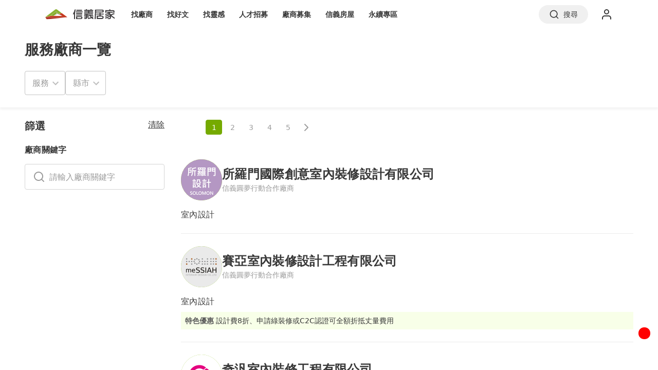

--- FILE ---
content_type: text/html; charset=utf-8
request_url: https://livinglife.com.tw/vender?page=1&sc=6479a70324fe9d002fe090b5&county=%E8%87%BA%E5%8C%97%E5%B8%82&district=%E6%9D%BE%E5%B1%B1%E5%8D%80
body_size: 19602
content:
<!DOCTYPE html><html lang="zh-Hant"><head><meta charSet="utf-8"/><link rel="apple-touch-icon" href="https://livinglife.com.tw/img/iPhone_App_60_3x.png"/><meta name="viewport" content="minimum-scale=1, initial-scale=1, width=device-width"/><meta name="author" content="信義居家"/><meta name="copyright" content="本網頁著作權屬信義房屋股份有限公司, All Rights Reserved"/><meta name="application-name" content="信義居家好生活"/><meta property="og:type" content="website"/><meta property="fb:app_id" content="872777387016646"/><meta property="og:site_name" content="信義居家"/><meta/><title>尋找可提供居住生活相關服務的廠商 - 信義居家</title><meta name="title" content="尋找可提供居住生活相關服務的廠商 - 信義居家"/><meta name="description" content="可提供居家相關服務的廠商，經過信義居家嚴格品選出的優質合作夥伴，要給你一個溫馨舒適的家，需要居住生活相關服務，請務必交給我們為您服務。"/><meta property="og:title" content="尋找可提供居住生活相關服務的廠商 - 信義居家"/><meta property="og:description" content="可提供居家相關服務的廠商，經過信義居家嚴格品選出的優質合作夥伴，要給你一個溫馨舒適的家，需要居住生活相關服務，請務必交給我們為您服務。"/><link rel="canonical" href="https://livinglife.com.tw/vender?page=1"/><meta property="og:url" content="https://livinglife.com.tw/vender?page=1"/><meta name="next-head-count" content="17"/><meta name="emotion-insertion-point" content=""/><style data-emotion="mui-style-global 0"></style><style data-emotion="mui-style-global 92jfiy">html{-webkit-font-smoothing:antialiased;-moz-osx-font-smoothing:grayscale;box-sizing:border-box;-webkit-text-size-adjust:100%;}*,*::before,*::after{box-sizing:inherit;}strong,b{font-weight:700;}body{margin:0;color:#383838;line-height:1.2;font-family:-apple-system,San Francisco,system-ui,sans-serif;font-weight:400;font-size:1rem;background-color:#FFFFFF;}@media print{body{background-color:#fff;}}body::backdrop{background-color:#FFFFFF;}body{font-size:0.875rem;}</style><style data-emotion="mui-style-global 1prfaxn">@-webkit-keyframes mui-auto-fill{from{display:block;}}@keyframes mui-auto-fill{from{display:block;}}@-webkit-keyframes mui-auto-fill-cancel{from{display:block;}}@keyframes mui-auto-fill-cancel{from{display:block;}}</style><style data-emotion="mui-style yjonfp 79elbk h21h4w 1y5yn4t v20fs0 1h5x3dy 70qvj9 9osxui k008qs 7x4oz0 1uroem4 1nmunxe 17o8imu ppgwpx gfph6c 1aez9px d792ai 1d3bbye lkvbm4 1qv87nu ub1up8 tzsjye 13i1i5e ndz1i3 1k3x8v3 1hpnvqz igs3ac ihdtdm yi3qe1 y3p35u 1h8pbx6 pf2afz f3elft z9xjl5 14bu0pm ou5ix8 qrue g8xab9 1a9f0th 13k5j48 j7qwjs xxdqwu 1c6lu3g lmnrcm 1sf3xto z1tpe6 1tf89wp 1ukwk6w mq9n7d 1q35jyl j4shn3 blwgzn 16dkqj3 1n3mlvu l0xm4s s6130 dr337t rb66qw 74hhcz 17e74tw 11izmy6 plsjwb tbbktv 10yb41c 83p95e 164r41r 1gg9iin vtgdya 6flbmm">.mui-style-yjonfp{display:-webkit-box;display:-webkit-flex;display:-ms-flexbox;display:flex;-webkit-flex-direction:column;-ms-flex-direction:column;flex-direction:column;position:absolute;top:0;bottom:0;left:0;right:0;}.mui-style-79elbk{position:relative;}.mui-style-h21h4w{width:100%;max-width:1200px;margin-left:auto;margin-right:auto;padding-left:16px;padding-right:16px;padding-left:16px;padding-right:16px;padding-left:16px;padding-right:16px;}@media (min-width:768px){.mui-style-h21h4w{padding-left:32px;padding-right:32px;}}@media (min-width:1200px){.mui-style-h21h4w{padding-left:48px;padding-right:48px;}}@media (min-width:768px){.mui-style-h21h4w{padding-left:16px;padding-right:16px;}}@media (min-width:992px){.mui-style-h21h4w{padding-left:32px;padding-right:32px;}}@media (min-width:1200px){.mui-style-h21h4w{padding-left:48px;padding-right:48px;}}.mui-style-1y5yn4t{display:-webkit-box;display:-webkit-flex;display:-ms-flexbox;display:flex;-webkit-align-items:center;-webkit-box-align:center;-ms-flex-align:center;align-items:center;height:56px;max-width:1200px;margin:auto;}.mui-style-v20fs0{-webkit-box-flex:1;-webkit-flex-grow:1;-ms-flex-positive:1;flex-grow:1;display:-webkit-box;display:-webkit-flex;display:-ms-flexbox;display:flex;-webkit-align-items:center;-webkit-box-align:center;-ms-flex-align:center;align-items:center;}.mui-style-1h5x3dy{cursor:pointer;}.mui-style-70qvj9{display:-webkit-box;display:-webkit-flex;display:-ms-flexbox;display:flex;-webkit-align-items:center;-webkit-box-align:center;-ms-flex-align:center;align-items:center;}.mui-style-9osxui{margin-right:12px;display:inline-block;}.mui-style-k008qs{display:-webkit-box;display:-webkit-flex;display:-ms-flexbox;display:flex;}.mui-style-7x4oz0{padding-left:12px;padding-top:16px;padding-bottom:16px;}.mui-style-1uroem4{display:-webkit-box;display:-webkit-flex;display:-ms-flexbox;display:flex;-webkit-flex-direction:column;-ms-flex-direction:column;flex-direction:column;-webkit-box-flex:1;-webkit-flex-grow:1;-ms-flex-positive:1;flex-grow:1;overflow-y:auto;overflow-x:hidden;}.mui-style-1nmunxe{-webkit-box-flex:1;-webkit-flex-grow:1;-ms-flex-positive:1;flex-grow:1;min-height:100%;display:-webkit-box;display:-webkit-flex;display:-ms-flexbox;display:flex;-webkit-flex-direction:column;-ms-flex-direction:column;flex-direction:column;}.mui-style-17o8imu{height:100%;display:-webkit-box;display:-webkit-flex;display:-ms-flexbox;display:flex;-webkit-flex-direction:column;-ms-flex-direction:column;flex-direction:column;-webkit-box-flex:1;-webkit-flex-grow:1;-ms-flex-positive:1;flex-grow:1;overflow-y:hidden;}.mui-style-ppgwpx{display:-webkit-box;display:-webkit-flex;display:-ms-flexbox;display:flex;-webkit-flex-direction:column;-ms-flex-direction:column;flex-direction:column;height:px;overflow-y:auto;}.mui-style-gfph6c{position:relative;top:unset;z-index:10;background-color:#FFFFFF;-webkit-transform:translateY(0);-moz-transform:translateY(0);-ms-transform:translateY(0);transform:translateY(0);opacity:1;box-shadow:0px 4px 4px rgba(0, 0, 0, 0.05);}.mui-style-1aez9px{width:100%;max-width:1600px;margin-left:auto;margin-right:auto;padding-left:16px;padding-right:16px;}@media (min-width:992px){.mui-style-1aez9px{padding-left:36px;padding-right:36px;}}@media (min-width:1200px){.mui-style-1aez9px{padding-left:48px;padding-right:48px;}}@media (min-width:1600px){.mui-style-1aez9px{padding-left:64px;padding-right:64px;}}.mui-style-d792ai{margin:0;font-size:1.5rem;font-weight:700;font-family:-apple-system,San Francisco,system-ui,sans-serif;line-height:1.334;font-weight:700;margin-top:24px;}.mui-style-1d3bbye{box-sizing:border-box;display:-webkit-box;display:-webkit-flex;display:-ms-flexbox;display:flex;-webkit-box-flex-wrap:wrap;-webkit-flex-wrap:wrap;-ms-flex-wrap:wrap;flex-wrap:wrap;width:100%;-webkit-flex-direction:row;-ms-flex-direction:row;flex-direction:row;}.mui-style-lkvbm4{box-sizing:border-box;margin:0;-webkit-flex-direction:row;-ms-flex-direction:row;flex-direction:row;-webkit-flex-basis:100%;-ms-flex-preferred-size:100%;flex-basis:100%;-webkit-box-flex:0;-webkit-flex-grow:0;-ms-flex-positive:0;flex-grow:0;max-width:100%;padding:0px;}@media (min-width:576px){.mui-style-lkvbm4{-webkit-flex-basis:100%;-ms-flex-preferred-size:100%;flex-basis:100%;-webkit-box-flex:0;-webkit-flex-grow:0;-ms-flex-positive:0;flex-grow:0;max-width:100%;}}@media (min-width:768px){.mui-style-lkvbm4{-webkit-flex-basis:100%;-ms-flex-preferred-size:100%;flex-basis:100%;-webkit-box-flex:0;-webkit-flex-grow:0;-ms-flex-positive:0;flex-grow:0;max-width:100%;}}@media (min-width:992px){.mui-style-lkvbm4{-webkit-flex-basis:100%;-ms-flex-preferred-size:100%;flex-basis:100%;-webkit-box-flex:0;-webkit-flex-grow:0;-ms-flex-positive:0;flex-grow:0;max-width:100%;}}@media (min-width:1200px){.mui-style-lkvbm4{-webkit-flex-basis:100%;-ms-flex-preferred-size:100%;flex-basis:100%;-webkit-box-flex:0;-webkit-flex-grow:0;-ms-flex-positive:0;flex-grow:0;max-width:100%;}}@media (min-width:1600px){.mui-style-lkvbm4{-webkit-flex-basis:100%;-ms-flex-preferred-size:100%;flex-basis:100%;-webkit-box-flex:0;-webkit-flex-grow:0;-ms-flex-positive:0;flex-grow:0;max-width:100%;}}@media (min-width:1924px){.mui-style-lkvbm4{-webkit-flex-basis:100%;-ms-flex-preferred-size:100%;flex-basis:100%;-webkit-box-flex:0;-webkit-flex-grow:0;-ms-flex-positive:0;flex-grow:0;max-width:100%;}}.mui-style-1qv87nu{display:-webkit-box;display:-webkit-flex;display:-ms-flexbox;display:flex;-webkit-box-pack:justify;-webkit-justify-content:space-between;justify-content:space-between;-webkit-align-items:center;-webkit-box-align:center;-ms-flex-align:center;align-items:center;padding-top:16px;padding-bottom:16px;}.mui-style-ub1up8{display:-webkit-box;display:-webkit-flex;display:-ms-flexbox;display:flex;-webkit-flex-direction:row;-ms-flex-direction:row;flex-direction:row;-webkit-align-items:center;-webkit-box-align:center;-ms-flex-align:center;align-items:center;gap:8px;width:0px;-webkit-flex:1;-ms-flex:1;flex:1;max-width:-webkit-fit-content;max-width:-moz-fit-content;max-width:fit-content;}.mui-style-tzsjye{display:-webkit-inline-box;display:-webkit-inline-flex;display:-ms-inline-flexbox;display:inline-flex;-webkit-flex-direction:column;-ms-flex-direction:column;flex-direction:column;position:relative;min-width:0;padding:0;margin:0;border:0;vertical-align:top;width:100%;}.mui-style-13i1i5e{line-height:1.4375em;font-family:-apple-system,San Francisco,system-ui,sans-serif;font-weight:400;font-size:1rem;color:#383838;box-sizing:border-box;position:relative;cursor:text;display:-webkit-inline-box;display:-webkit-inline-flex;display:-ms-inline-flexbox;display:inline-flex;-webkit-align-items:center;-webkit-box-align:center;-ms-flex-align:center;align-items:center;position:relative;border-radius:4px;font-size:20px;font-size:14px;color:#9B9B9B;}.mui-style-13i1i5e.Mui-disabled{color:#BDBDBD;cursor:default;}.mui-style-13i1i5e:hover .MuiOutlinedInput-notchedOutline{border-color:#383838;}@media (hover: none){.mui-style-13i1i5e:hover .MuiOutlinedInput-notchedOutline{border-color:rgba(0, 0, 0, 0.23);}}.mui-style-13i1i5e.Mui-focused .MuiOutlinedInput-notchedOutline{border-color:#75aa00;border-width:2px;}.mui-style-13i1i5e.Mui-error .MuiOutlinedInput-notchedOutline{border-color:#F23919;}.mui-style-13i1i5e.Mui-disabled .MuiOutlinedInput-notchedOutline{border-color:rgba(0, 0, 0, 0.26);}.mui-style-13i1i5e::before,.mui-style-13i1i5e::after{border-bottom:none!important;}.mui-style-13i1i5e #selector{padding-left:10px;}.mui-style-13i1i5e #selector:focus{background-color:initial;}.mui-style-13i1i5e div[role="button"]{padding:10px 16px 10px 10px;}.mui-style-13i1i5e #selector{padding:10px 16px 10px 10px;}.mui-style-ndz1i3{-moz-appearance:none;-webkit-appearance:none;-webkit-user-select:none;-moz-user-select:none;-ms-user-select:none;user-select:none;border-radius:4px;cursor:pointer;font:inherit;letter-spacing:inherit;color:currentColor;padding:4px 0 5px;border:0;box-sizing:content-box;background:none;height:1.4375em;margin:0;-webkit-tap-highlight-color:transparent;display:block;min-width:0;width:100%;-webkit-animation-name:mui-auto-fill-cancel;animation-name:mui-auto-fill-cancel;-webkit-animation-duration:10ms;animation-duration:10ms;padding:16.5px 14px;padding-top:16px;padding-bottom:16px;background-color:white;}.mui-style-ndz1i3:focus{border-radius:4px;}.mui-style-ndz1i3::-ms-expand{display:none;}.mui-style-ndz1i3.Mui-disabled{cursor:default;}.mui-style-ndz1i3[multiple]{height:auto;}.mui-style-ndz1i3:not([multiple]) option,.mui-style-ndz1i3:not([multiple]) optgroup{background-color:#fff;}.mui-style-ndz1i3.mui-style-ndz1i3.mui-style-ndz1i3{padding-right:32px;}.mui-style-ndz1i3.MuiSelect-select{height:auto;min-height:1.4375em;text-overflow:ellipsis;white-space:nowrap;overflow:hidden;}.mui-style-ndz1i3::-webkit-input-placeholder{color:currentColor;opacity:0.42;-webkit-transition:opacity 200ms cubic-bezier(0.4, 0, 0.2, 1) 0ms;transition:opacity 200ms cubic-bezier(0.4, 0, 0.2, 1) 0ms;}.mui-style-ndz1i3::-moz-placeholder{color:currentColor;opacity:0.42;-webkit-transition:opacity 200ms cubic-bezier(0.4, 0, 0.2, 1) 0ms;transition:opacity 200ms cubic-bezier(0.4, 0, 0.2, 1) 0ms;}.mui-style-ndz1i3:-ms-input-placeholder{color:currentColor;opacity:0.42;-webkit-transition:opacity 200ms cubic-bezier(0.4, 0, 0.2, 1) 0ms;transition:opacity 200ms cubic-bezier(0.4, 0, 0.2, 1) 0ms;}.mui-style-ndz1i3::-ms-input-placeholder{color:currentColor;opacity:0.42;-webkit-transition:opacity 200ms cubic-bezier(0.4, 0, 0.2, 1) 0ms;transition:opacity 200ms cubic-bezier(0.4, 0, 0.2, 1) 0ms;}.mui-style-ndz1i3:focus{outline:0;}.mui-style-ndz1i3:invalid{box-shadow:none;}.mui-style-ndz1i3::-webkit-search-decoration{-webkit-appearance:none;}label[data-shrink=false]+.MuiInputBase-formControl .mui-style-ndz1i3::-webkit-input-placeholder{opacity:0!important;}label[data-shrink=false]+.MuiInputBase-formControl .mui-style-ndz1i3::-moz-placeholder{opacity:0!important;}label[data-shrink=false]+.MuiInputBase-formControl .mui-style-ndz1i3:-ms-input-placeholder{opacity:0!important;}label[data-shrink=false]+.MuiInputBase-formControl .mui-style-ndz1i3::-ms-input-placeholder{opacity:0!important;}label[data-shrink=false]+.MuiInputBase-formControl .mui-style-ndz1i3:focus::-webkit-input-placeholder{opacity:0.42;}label[data-shrink=false]+.MuiInputBase-formControl .mui-style-ndz1i3:focus::-moz-placeholder{opacity:0.42;}label[data-shrink=false]+.MuiInputBase-formControl .mui-style-ndz1i3:focus:-ms-input-placeholder{opacity:0.42;}label[data-shrink=false]+.MuiInputBase-formControl .mui-style-ndz1i3:focus::-ms-input-placeholder{opacity:0.42;}.mui-style-ndz1i3.Mui-disabled{opacity:1;-webkit-text-fill-color:#BDBDBD;}.mui-style-ndz1i3:-webkit-autofill{-webkit-animation-duration:5000s;animation-duration:5000s;-webkit-animation-name:mui-auto-fill;animation-name:mui-auto-fill;}.mui-style-ndz1i3:-webkit-autofill{border-radius:inherit;}.mui-style-1k3x8v3{bottom:0;left:0;position:absolute;opacity:0;pointer-events:none;width:100%;box-sizing:border-box;}.mui-style-1hpnvqz{-webkit-user-select:none;-moz-user-select:none;-ms-user-select:none;user-select:none;width:1em;height:1em;display:inline-block;fill:currentColor;-webkit-flex-shrink:0;-ms-flex-negative:0;flex-shrink:0;-webkit-transition:fill 200ms cubic-bezier(0.4, 0, 0.2, 1) 0ms;transition:fill 200ms cubic-bezier(0.4, 0, 0.2, 1) 0ms;font-size:1.5rem;padding-right:8px;fill:#BDBDBD;position:absolute;right:7px;top:calc(50% - .5em);pointer-events:none;color:rgba(0, 0, 0, 0.54);}.mui-style-1hpnvqz.Mui-disabled{color:rgba(0, 0, 0, 0.26);}.mui-style-igs3ac{text-align:left;position:absolute;bottom:0;right:0;top:-5px;left:0;margin:0;padding:0 8px;pointer-events:none;border-radius:inherit;border-style:solid;border-width:1px;overflow:hidden;min-width:0%;border-color:rgba(0, 0, 0, 0.23);}.mui-style-ihdtdm{float:unset;width:auto;overflow:hidden;padding:0;line-height:11px;-webkit-transition:width 150ms cubic-bezier(0.0, 0, 0.2, 1) 0ms;transition:width 150ms cubic-bezier(0.0, 0, 0.2, 1) 0ms;}.mui-style-yi3qe1{line-height:1.4375em;font-family:-apple-system,San Francisco,system-ui,sans-serif;font-weight:400;font-size:1rem;color:#383838;box-sizing:border-box;position:relative;cursor:text;display:-webkit-inline-box;display:-webkit-inline-flex;display:-ms-inline-flexbox;display:inline-flex;-webkit-align-items:center;-webkit-box-align:center;-ms-flex-align:center;align-items:center;position:relative;border-radius:4px;font-size:20px;min-width:-webkit-fit-content;min-width:-moz-fit-content;min-width:fit-content;font-size:14px;color:#9B9B9B;}.mui-style-yi3qe1.Mui-disabled{color:#BDBDBD;cursor:default;}.mui-style-yi3qe1:hover .MuiOutlinedInput-notchedOutline{border-color:#383838;}@media (hover: none){.mui-style-yi3qe1:hover .MuiOutlinedInput-notchedOutline{border-color:rgba(0, 0, 0, 0.23);}}.mui-style-yi3qe1.Mui-focused .MuiOutlinedInput-notchedOutline{border-color:#75aa00;border-width:2px;}.mui-style-yi3qe1.Mui-error .MuiOutlinedInput-notchedOutline{border-color:#F23919;}.mui-style-yi3qe1.Mui-disabled .MuiOutlinedInput-notchedOutline{border-color:rgba(0, 0, 0, 0.26);}.mui-style-yi3qe1::before,.mui-style-yi3qe1::after{border-bottom:none!important;}.mui-style-yi3qe1 #selector{padding-left:10px;}.mui-style-yi3qe1 #selector:focus{background-color:initial;}.mui-style-yi3qe1 div[role="button"]{padding:10px 16px 10px 10px;}.mui-style-yi3qe1 #selector{padding:10px 16px 10px 10px;}.mui-style-y3p35u{-moz-appearance:none;-webkit-appearance:none;-webkit-user-select:none;-moz-user-select:none;-ms-user-select:none;user-select:none;border-radius:4px;cursor:pointer;font:inherit;letter-spacing:inherit;color:currentColor;padding:4px 0 5px;border:0;box-sizing:content-box;background:none;height:1.4375em;margin:0;-webkit-tap-highlight-color:transparent;display:block;min-width:0;width:100%;-webkit-animation-name:mui-auto-fill-cancel;animation-name:mui-auto-fill-cancel;-webkit-animation-duration:10ms;animation-duration:10ms;padding:16.5px 14px;padding-top:16px;padding-bottom:16px;background-color:white;}.mui-style-y3p35u:focus{border-radius:4px;}.mui-style-y3p35u::-ms-expand{display:none;}.mui-style-y3p35u.Mui-disabled{cursor:default;}.mui-style-y3p35u[multiple]{height:auto;}.mui-style-y3p35u:not([multiple]) option,.mui-style-y3p35u:not([multiple]) optgroup{background-color:#fff;}.mui-style-y3p35u.mui-style-y3p35u.mui-style-y3p35u{padding-right:32px;}.mui-style-y3p35u::-webkit-input-placeholder{color:currentColor;opacity:0.42;-webkit-transition:opacity 200ms cubic-bezier(0.4, 0, 0.2, 1) 0ms;transition:opacity 200ms cubic-bezier(0.4, 0, 0.2, 1) 0ms;}.mui-style-y3p35u::-moz-placeholder{color:currentColor;opacity:0.42;-webkit-transition:opacity 200ms cubic-bezier(0.4, 0, 0.2, 1) 0ms;transition:opacity 200ms cubic-bezier(0.4, 0, 0.2, 1) 0ms;}.mui-style-y3p35u:-ms-input-placeholder{color:currentColor;opacity:0.42;-webkit-transition:opacity 200ms cubic-bezier(0.4, 0, 0.2, 1) 0ms;transition:opacity 200ms cubic-bezier(0.4, 0, 0.2, 1) 0ms;}.mui-style-y3p35u::-ms-input-placeholder{color:currentColor;opacity:0.42;-webkit-transition:opacity 200ms cubic-bezier(0.4, 0, 0.2, 1) 0ms;transition:opacity 200ms cubic-bezier(0.4, 0, 0.2, 1) 0ms;}.mui-style-y3p35u:focus{outline:0;}.mui-style-y3p35u:invalid{box-shadow:none;}.mui-style-y3p35u::-webkit-search-decoration{-webkit-appearance:none;}label[data-shrink=false]+.MuiInputBase-formControl .mui-style-y3p35u::-webkit-input-placeholder{opacity:0!important;}label[data-shrink=false]+.MuiInputBase-formControl .mui-style-y3p35u::-moz-placeholder{opacity:0!important;}label[data-shrink=false]+.MuiInputBase-formControl .mui-style-y3p35u:-ms-input-placeholder{opacity:0!important;}label[data-shrink=false]+.MuiInputBase-formControl .mui-style-y3p35u::-ms-input-placeholder{opacity:0!important;}label[data-shrink=false]+.MuiInputBase-formControl .mui-style-y3p35u:focus::-webkit-input-placeholder{opacity:0.42;}label[data-shrink=false]+.MuiInputBase-formControl .mui-style-y3p35u:focus::-moz-placeholder{opacity:0.42;}label[data-shrink=false]+.MuiInputBase-formControl .mui-style-y3p35u:focus:-ms-input-placeholder{opacity:0.42;}label[data-shrink=false]+.MuiInputBase-formControl .mui-style-y3p35u:focus::-ms-input-placeholder{opacity:0.42;}.mui-style-y3p35u.Mui-disabled{opacity:1;-webkit-text-fill-color:#BDBDBD;}.mui-style-y3p35u:-webkit-autofill{-webkit-animation-duration:5000s;animation-duration:5000s;-webkit-animation-name:mui-auto-fill;animation-name:mui-auto-fill;}.mui-style-y3p35u:-webkit-autofill{border-radius:inherit;}.mui-style-1h8pbx6{position:relative;padding:6px 22px 6px 22px;}.mui-style-pf2afz{box-sizing:border-box;margin:0;-webkit-flex-direction:row;-ms-flex-direction:row;flex-direction:row;-webkit-flex-basis:100%;-ms-flex-preferred-size:100%;flex-basis:100%;-webkit-box-flex:0;-webkit-flex-grow:0;-ms-flex-positive:0;flex-grow:0;max-width:100%;}@media (min-width:576px){.mui-style-pf2afz{-webkit-flex-basis:100%;-ms-flex-preferred-size:100%;flex-basis:100%;-webkit-box-flex:0;-webkit-flex-grow:0;-ms-flex-positive:0;flex-grow:0;max-width:100%;}}@media (min-width:768px){.mui-style-pf2afz{-webkit-flex-basis:100%;-ms-flex-preferred-size:100%;flex-basis:100%;-webkit-box-flex:0;-webkit-flex-grow:0;-ms-flex-positive:0;flex-grow:0;max-width:100%;}}@media (min-width:992px){.mui-style-pf2afz{-webkit-flex-basis:100%;-ms-flex-preferred-size:100%;flex-basis:100%;-webkit-box-flex:0;-webkit-flex-grow:0;-ms-flex-positive:0;flex-grow:0;max-width:100%;}}@media (min-width:1200px){.mui-style-pf2afz{-webkit-flex-basis:100%;-ms-flex-preferred-size:100%;flex-basis:100%;-webkit-box-flex:0;-webkit-flex-grow:0;-ms-flex-positive:0;flex-grow:0;max-width:100%;}}@media (min-width:1600px){.mui-style-pf2afz{-webkit-flex-basis:100%;-ms-flex-preferred-size:100%;flex-basis:100%;-webkit-box-flex:0;-webkit-flex-grow:0;-ms-flex-positive:0;flex-grow:0;max-width:100%;}}@media (min-width:1924px){.mui-style-pf2afz{-webkit-flex-basis:100%;-ms-flex-preferred-size:100%;flex-basis:100%;-webkit-box-flex:0;-webkit-flex-grow:0;-ms-flex-positive:0;flex-grow:0;max-width:100%;}}@media (min-width:0px){.mui-style-pf2afz{display:block;}}@media (min-width:992px){.mui-style-pf2afz{display:none;}}.mui-style-f3elft{box-sizing:border-box;display:-webkit-box;display:-webkit-flex;display:-ms-flexbox;display:flex;-webkit-box-flex-wrap:wrap;-webkit-flex-wrap:wrap;-ms-flex-wrap:wrap;flex-wrap:wrap;width:100%;-webkit-flex-direction:row;-ms-flex-direction:row;flex-direction:row;margin-top:-8px;width:calc(100% + 8px);margin-left:-8px;margin-top:0;margin-bottom:0;}.mui-style-f3elft>.MuiGrid-item{padding-top:8px;}.mui-style-f3elft>.MuiGrid-item{padding-left:8px;}.mui-style-f3elft>.MuiGrid-item{padding-top:0;padding-bottom:0;}.mui-style-z9xjl5{box-sizing:border-box;margin:0;-webkit-flex-direction:row;-ms-flex-direction:row;flex-direction:row;-webkit-flex-basis:100%;-ms-flex-preferred-size:100%;flex-basis:100%;-webkit-box-flex:0;-webkit-flex-grow:0;-ms-flex-positive:0;flex-grow:0;max-width:100%;}@media (min-width:576px){.mui-style-z9xjl5{-webkit-flex-basis:100%;-ms-flex-preferred-size:100%;flex-basis:100%;-webkit-box-flex:0;-webkit-flex-grow:0;-ms-flex-positive:0;flex-grow:0;max-width:100%;}}@media (min-width:768px){.mui-style-z9xjl5{-webkit-flex-basis:100%;-ms-flex-preferred-size:100%;flex-basis:100%;-webkit-box-flex:0;-webkit-flex-grow:0;-ms-flex-positive:0;flex-grow:0;max-width:100%;}}@media (min-width:992px){.mui-style-z9xjl5{-webkit-flex-basis:25%;-ms-flex-preferred-size:25%;flex-basis:25%;-webkit-box-flex:0;-webkit-flex-grow:0;-ms-flex-positive:0;flex-grow:0;max-width:25%;}}@media (min-width:1200px){.mui-style-z9xjl5{-webkit-flex-basis:25%;-ms-flex-preferred-size:25%;flex-basis:25%;-webkit-box-flex:0;-webkit-flex-grow:0;-ms-flex-positive:0;flex-grow:0;max-width:25%;}}@media (min-width:1600px){.mui-style-z9xjl5{-webkit-flex-basis:25%;-ms-flex-preferred-size:25%;flex-basis:25%;-webkit-box-flex:0;-webkit-flex-grow:0;-ms-flex-positive:0;flex-grow:0;max-width:25%;}}@media (min-width:1924px){.mui-style-z9xjl5{-webkit-flex-basis:25%;-ms-flex-preferred-size:25%;flex-basis:25%;-webkit-box-flex:0;-webkit-flex-grow:0;-ms-flex-positive:0;flex-grow:0;max-width:25%;}}@media (min-width:0px){.mui-style-z9xjl5{display:none;}}@media (min-width:992px){.mui-style-z9xjl5{display:block;}}.mui-style-14bu0pm{position:-webkit-sticky;position:sticky;margin-bottom:0;top:0px;}.mui-style-ou5ix8{box-sizing:border-box;margin:0;-webkit-flex-direction:row;-ms-flex-direction:row;flex-direction:row;-webkit-flex-basis:100%;-ms-flex-preferred-size:100%;flex-basis:100%;-webkit-box-flex:0;-webkit-flex-grow:0;-ms-flex-positive:0;flex-grow:0;max-width:100%;margin-bottom:24px;}@media (min-width:576px){.mui-style-ou5ix8{-webkit-flex-basis:100%;-ms-flex-preferred-size:100%;flex-basis:100%;-webkit-box-flex:0;-webkit-flex-grow:0;-ms-flex-positive:0;flex-grow:0;max-width:100%;}}@media (min-width:768px){.mui-style-ou5ix8{-webkit-flex-basis:100%;-ms-flex-preferred-size:100%;flex-basis:100%;-webkit-box-flex:0;-webkit-flex-grow:0;-ms-flex-positive:0;flex-grow:0;max-width:100%;}}@media (min-width:992px){.mui-style-ou5ix8{-webkit-flex-basis:75%;-ms-flex-preferred-size:75%;flex-basis:75%;-webkit-box-flex:0;-webkit-flex-grow:0;-ms-flex-positive:0;flex-grow:0;max-width:75%;}}@media (min-width:1200px){.mui-style-ou5ix8{-webkit-flex-basis:75%;-ms-flex-preferred-size:75%;flex-basis:75%;-webkit-box-flex:0;-webkit-flex-grow:0;-ms-flex-positive:0;flex-grow:0;max-width:75%;}}@media (min-width:1600px){.mui-style-ou5ix8{-webkit-flex-basis:75%;-ms-flex-preferred-size:75%;flex-basis:75%;-webkit-box-flex:0;-webkit-flex-grow:0;-ms-flex-positive:0;flex-grow:0;max-width:75%;}}@media (min-width:1924px){.mui-style-ou5ix8{-webkit-flex-basis:75%;-ms-flex-preferred-size:75%;flex-basis:75%;-webkit-box-flex:0;-webkit-flex-grow:0;-ms-flex-positive:0;flex-grow:0;max-width:75%;}}.mui-style-qrue{display:-webkit-box;display:-webkit-flex;display:-ms-flexbox;display:flex;-webkit-box-pack:end;-ms-flex-pack:end;-webkit-justify-content:end;justify-content:end;-webkit-align-items:center;-webkit-box-align:center;-ms-flex-align:center;align-items:center;margin-bottom:16px;margin-top:24px;}.mui-style-g8xab9{margin:0;font-size:0.875rem;font-weight:400;line-height:1.5;letter-spacing:0.02rem;color:#9B9B9B;margin-top:64px;}.mui-style-1a9f0th{background-color:#F0F0F0;padding:40px 0;}.mui-style-13k5j48{width:100%;max-width:1600px;margin-left:auto;margin-right:auto;display:grid;grid-auto-rows:auto;max-width:1200px;grid-template-columns:1fr;grid-row-gap:16px;padding-left:16px;padding-right:16px;}@media (min-width:768px){.mui-style-13k5j48{padding-left:32px;padding-right:32px;}}@media (min-width:992px){.mui-style-13k5j48{grid-template-columns:repeat(5, 1fr);grid-column-gap:24px;grid-row-gap:0;}}@media (min-width:1200px){.mui-style-13k5j48{padding-left:48px;padding-right:48px;}}.mui-style-j7qwjs{display:-webkit-box;display:-webkit-flex;display:-ms-flexbox;display:flex;-webkit-flex-direction:column;-ms-flex-direction:column;flex-direction:column;}.mui-style-xxdqwu{display:-webkit-box;display:-webkit-flex;display:-ms-flexbox;display:flex;-webkit-box-flex-wrap:wrap;-webkit-flex-wrap:wrap;-ms-flex-wrap:wrap;flex-wrap:wrap;-webkit-align-items:center;-webkit-box-align:center;-ms-flex-align:center;align-items:center;}.mui-style-1c6lu3g{margin:0;font-size:0.875rem;font-weight:700;line-height:1.3;}.mui-style-lmnrcm{margin-right:4px;font-weight:700;}.mui-style-1sf3xto{padding-top:16px;padding-bottom:16px;}.mui-style-z1tpe6{display:-webkit-box;display:-webkit-flex;display:-ms-flexbox;display:flex;-webkit-box-flex-wrap:wrap;-webkit-flex-wrap:wrap;-ms-flex-wrap:wrap;flex-wrap:wrap;-webkit-align-items:center;-webkit-box-align:center;-ms-flex-align:center;align-items:center;row-gap:12px;}.mui-style-1tf89wp{margin-top:0;}.mui-style-1tf89wp>a{color:#5A5A5A;}.mui-style-1ukwk6w{height:initial;border:none;-webkit-text-decoration:none;text-decoration:none;color:#383838;white-space:normal;cursor:pointer;}.mui-style-1ukwk6w:focus{-webkit-text-decoration:none;text-decoration:none;}.mui-style-1ukwk6w:hover{color:#383838;}.mui-style-mq9n7d{margin-left:12px;margin-right:12px;height:17px;width:1px;background-color:#D4D4D4;}.mui-style-1q35jyl{height:initial;border:none;-webkit-text-decoration:none;text-decoration:none;color:#383838;white-space:normal;cursor:default;}.mui-style-1q35jyl:focus{-webkit-text-decoration:none;text-decoration:none;}.mui-style-1q35jyl:hover{color:#383838;}.mui-style-j4shn3{grid-column:1;}@media (min-width:992px){.mui-style-j4shn3{grid-column:4/6;}}.mui-style-blwgzn{display:grid;grid-auto-rows:auto;grid-template-columns:repeat(2, 1fr);grid-column-gap:8px;grid-template-columns:1fr;grid-row-gap:16px;}@media (min-width:0px){.mui-style-blwgzn{padding-top:16px;padding-bottom:16px;}}@media (min-width:992px){.mui-style-blwgzn{padding-top:20px;padding-bottom:20px;}}@media (min-width:992px){.mui-style-blwgzn{grid-column-gap:24px;}}@media (min-width:992px){.mui-style-blwgzn{grid-template-columns:repeat(2, 1fr);grid-row-gap:0;}}.mui-style-16dkqj3{display:-webkit-box;display:-webkit-flex;display:-ms-flexbox;display:flex;}@media (min-width:0px){.mui-style-16dkqj3{gap:12px;}}@media (min-width:992px){.mui-style-16dkqj3{gap:16px;}}.mui-style-1n3mlvu{fill:#1877F2;}.mui-style-l0xm4s{fill:#383838;}.mui-style-s6130{box-sizing:border-box;display:-webkit-box;display:-webkit-flex;display:-ms-flexbox;display:flex;-webkit-box-flex-wrap:wrap;-webkit-flex-wrap:wrap;-ms-flex-wrap:wrap;flex-wrap:wrap;width:100%;-webkit-flex-direction:row;-ms-flex-direction:row;flex-direction:row;margin-top:-4px;width:calc(100% + 4px);margin-left:-4px;}.mui-style-s6130>.MuiGrid-item{padding-top:4px;}.mui-style-s6130>.MuiGrid-item{padding-left:4px;}.mui-style-dr337t{box-sizing:border-box;margin:0;-webkit-flex-direction:row;-ms-flex-direction:row;flex-direction:row;-webkit-flex-basis:100%;-ms-flex-preferred-size:100%;flex-basis:100%;-webkit-box-flex:0;-webkit-flex-grow:0;-ms-flex-positive:0;flex-grow:0;max-width:100%;}@media (min-width:576px){.mui-style-dr337t{-webkit-flex-basis:100%;-ms-flex-preferred-size:100%;flex-basis:100%;-webkit-box-flex:0;-webkit-flex-grow:0;-ms-flex-positive:0;flex-grow:0;max-width:100%;}}@media (min-width:768px){.mui-style-dr337t{-webkit-flex-basis:100%;-ms-flex-preferred-size:100%;flex-basis:100%;-webkit-box-flex:0;-webkit-flex-grow:0;-ms-flex-positive:0;flex-grow:0;max-width:100%;}}@media (min-width:992px){.mui-style-dr337t{-webkit-flex-basis:100%;-ms-flex-preferred-size:100%;flex-basis:100%;-webkit-box-flex:0;-webkit-flex-grow:0;-ms-flex-positive:0;flex-grow:0;max-width:100%;}}@media (min-width:1200px){.mui-style-dr337t{-webkit-flex-basis:100%;-ms-flex-preferred-size:100%;flex-basis:100%;-webkit-box-flex:0;-webkit-flex-grow:0;-ms-flex-positive:0;flex-grow:0;max-width:100%;}}@media (min-width:1600px){.mui-style-dr337t{-webkit-flex-basis:100%;-ms-flex-preferred-size:100%;flex-basis:100%;-webkit-box-flex:0;-webkit-flex-grow:0;-ms-flex-positive:0;flex-grow:0;max-width:100%;}}@media (min-width:1924px){.mui-style-dr337t{-webkit-flex-basis:100%;-ms-flex-preferred-size:100%;flex-basis:100%;-webkit-box-flex:0;-webkit-flex-grow:0;-ms-flex-positive:0;flex-grow:0;max-width:100%;}}@media (min-width:0px){.mui-style-dr337t{display:none;}}@media (min-width:992px){.mui-style-dr337t{display:block;}}.mui-style-rb66qw{display:-webkit-box;display:-webkit-flex;display:-ms-flexbox;display:flex;margin-bottom:16px;}@media (min-width:0px){.mui-style-rb66qw{-webkit-box-pack:left;-ms-flex-pack:left;-webkit-justify-content:left;justify-content:left;}}@media (min-width:1200px){.mui-style-rb66qw{-webkit-box-pack:center;-ms-flex-pack:center;-webkit-justify-content:center;justify-content:center;}}.mui-style-74hhcz{box-sizing:border-box;margin:0;-webkit-flex-direction:row;-ms-flex-direction:row;flex-direction:row;-webkit-flex-basis:100%;-ms-flex-preferred-size:100%;flex-basis:100%;-webkit-box-flex:0;-webkit-flex-grow:0;-ms-flex-positive:0;flex-grow:0;max-width:100%;}@media (min-width:576px){.mui-style-74hhcz{-webkit-flex-basis:100%;-ms-flex-preferred-size:100%;flex-basis:100%;-webkit-box-flex:0;-webkit-flex-grow:0;-ms-flex-positive:0;flex-grow:0;max-width:100%;}}@media (min-width:768px){.mui-style-74hhcz{-webkit-flex-basis:100%;-ms-flex-preferred-size:100%;flex-basis:100%;-webkit-box-flex:0;-webkit-flex-grow:0;-ms-flex-positive:0;flex-grow:0;max-width:100%;}}@media (min-width:992px){.mui-style-74hhcz{-webkit-flex-basis:100%;-ms-flex-preferred-size:100%;flex-basis:100%;-webkit-box-flex:0;-webkit-flex-grow:0;-ms-flex-positive:0;flex-grow:0;max-width:100%;}}@media (min-width:1200px){.mui-style-74hhcz{-webkit-flex-basis:50%;-ms-flex-preferred-size:50%;flex-basis:50%;-webkit-box-flex:0;-webkit-flex-grow:0;-ms-flex-positive:0;flex-grow:0;max-width:50%;}}@media (min-width:1600px){.mui-style-74hhcz{-webkit-flex-basis:50%;-ms-flex-preferred-size:50%;flex-basis:50%;-webkit-box-flex:0;-webkit-flex-grow:0;-ms-flex-positive:0;flex-grow:0;max-width:50%;}}@media (min-width:1924px){.mui-style-74hhcz{-webkit-flex-basis:50%;-ms-flex-preferred-size:50%;flex-basis:50%;-webkit-box-flex:0;-webkit-flex-grow:0;-ms-flex-positive:0;flex-grow:0;max-width:50%;}}.mui-style-17e74tw{height:40px;width:120px;}@media (min-width:1200px){.mui-style-17e74tw{width:100%;}}.mui-style-11izmy6{margin-top:24px;margin-bottom:24px;max-width:1200px;margin-left:auto;margin-right:auto;}@media (min-width:0px){.mui-style-11izmy6{padding-left:16px;padding-right:16px;}}@media (min-width:768px){.mui-style-11izmy6{padding-left:32px;padding-right:32px;}}@media (min-width:1200px){.mui-style-11izmy6{padding-left:48px;padding-right:48px;}}.mui-style-plsjwb{margin:0;-webkit-flex-shrink:0;-ms-flex-negative:0;flex-shrink:0;border-width:0;border-style:solid;border-color:rgba(0, 0, 0, 0.12);border-bottom-width:thin;border-color:#D4D4D4;}.mui-style-tbbktv{display:-webkit-box;display:-webkit-flex;display:-ms-flexbox;display:flex;-webkit-flex-direction:row;-ms-flex-direction:row;flex-direction:row;-webkit-align-items:center;-webkit-box-align:center;-ms-flex-align:center;align-items:center;max-width:1200px;margin:0 auto;}@media (min-width:0px){.mui-style-tbbktv{padding-left:16px;padding-right:16px;}}@media (min-width:768px){.mui-style-tbbktv{padding-left:32px;padding-right:32px;}}@media (min-width:1200px){.mui-style-tbbktv{padding-left:48px;padding-right:48px;}}.mui-style-10yb41c{-webkit-order:1;-ms-flex-order:1;order:1;-webkit-align-self:auto;-ms-flex-item-align:auto;align-self:auto;margin-top:0px;}.mui-style-83p95e{display:-webkit-box;display:-webkit-flex;display:-ms-flexbox;display:flex;-webkit-flex-direction:column;-ms-flex-direction:column;flex-direction:column;color:#5A5A5A;-webkit-order:2;-ms-flex-order:2;order:2;margin-left:30px;}.mui-style-164r41r{margin-top:8px;}.mui-style-1gg9iin{display:-webkit-box;display:-webkit-flex;display:-ms-flexbox;display:flex;-webkit-flex-direction:column;-ms-flex-direction:column;flex-direction:column;color:#9B9B9B;-webkit-align-self:auto;-ms-flex-item-align:auto;align-self:auto;-webkit-align-items:flex-end;-webkit-box-align:flex-end;-ms-flex-align:flex-end;align-items:flex-end;margin-top:0px;-webkit-flex:1;-ms-flex:1;flex:1;-webkit-order:3;-ms-flex-order:3;order:3;}.mui-style-vtgdya{position:fixed;bottom:100px;right:20px;width:60px;height:60px;border-radius:50%;box-shadow:0 1px 6px 0 rgb(0 0 0 / 6%),0 2px 32px 0 rgb(0 0 0 / 16%);background-color:#F6F6F6;border:1px solid #EBEBEB;cursor:pointer;color:#383838;z-index:98;}.mui-style-vtgdya:active{background-color:#F0FBD9;border:1px solid #ffffff;}.mui-style-vtgdya >.muiIcon{position:absolute;top:50%;left:50%;-webkit-transform:translate(-50%, -50%);-moz-transform:translate(-50%, -50%);-ms-transform:translate(-50%, -50%);transform:translate(-50%, -50%);}.mui-style-6flbmm{-webkit-user-select:none;-moz-user-select:none;-ms-user-select:none;user-select:none;width:1em;height:1em;display:inline-block;fill:currentColor;-webkit-flex-shrink:0;-ms-flex-negative:0;flex-shrink:0;-webkit-transition:fill 200ms cubic-bezier(0.4, 0, 0.2, 1) 0ms;transition:fill 200ms cubic-bezier(0.4, 0, 0.2, 1) 0ms;font-size:2.1875rem;}</style><noscript data-n-css=""></noscript><script defer="" nomodule="" src="/_next/static/chunks/polyfills-c67a75d1b6f99dc8.js"></script><script src="/_next/static/chunks/webpack-4812bfb2bd6dc1bd.js" defer=""></script><script src="/_next/static/chunks/framework-2fe4cb6473b20297.js" defer=""></script><script src="/_next/static/chunks/main-5a8820920310d249.js" defer=""></script><script src="/_next/static/chunks/pages/_app-338dc64d951269b1.js" defer=""></script><script src="/_next/static/chunks/3928-06fd42c74beb0a80.js" defer=""></script><script src="/_next/static/chunks/9642-ce032588399e4a84.js" defer=""></script><script src="/_next/static/chunks/3205-0ea111f308caefdd.js" defer=""></script><script src="/_next/static/chunks/9072-048854a82fb9e5e8.js" defer=""></script><script src="/_next/static/chunks/5897-53a1b52c5f670d3f.js" defer=""></script><script src="/_next/static/chunks/9477-6fa19a2b9929a3b8.js" defer=""></script><script src="/_next/static/chunks/5805-bbb97d77a65b721d.js" defer=""></script><script src="/_next/static/chunks/1250-cc928b61da855d5f.js" defer=""></script><script src="/_next/static/chunks/9705-0f39ca83f00a11dc.js" defer=""></script><script src="/_next/static/chunks/6541-0e9d87ced6af7f95.js" defer=""></script><script src="/_next/static/chunks/4190-08bd0bcf59248244.js" defer=""></script><script src="/_next/static/chunks/2925-587963e724514496.js" defer=""></script><script src="/_next/static/chunks/168-1fd0fa6e4c22639a.js" defer=""></script><script src="/_next/static/chunks/5919-e464a06a45d29e2c.js" defer=""></script><script src="/_next/static/chunks/591-96d63c49e94554f6.js" defer=""></script><script src="/_next/static/chunks/423-346b7bd2a396586d.js" defer=""></script><script src="/_next/static/chunks/1419-b0d40a3bdd0ea24c.js" defer=""></script><script src="/_next/static/chunks/9909-651391b840d448a9.js" defer=""></script><script src="/_next/static/chunks/9531-22a1b00c293411a9.js" defer=""></script><script src="/_next/static/chunks/3756-cb1ecf2340e571e1.js" defer=""></script><script src="/_next/static/chunks/6245-9271d4ba910c0198.js" defer=""></script><script src="/_next/static/chunks/6007-c7a344f0c285cb3a.js" defer=""></script><script src="/_next/static/chunks/2406-0f74ddeba6573820.js" defer=""></script><script src="/_next/static/chunks/5428-984f3f98d507570e.js" defer=""></script><script src="/_next/static/chunks/2308-1e5f6b2a5d4c7366.js" defer=""></script><script src="/_next/static/chunks/pages/vender-ad8f35ea58fb1aad.js" defer=""></script><script src="/_next/static/hY1KYdU5JDyxkc9SXcsx4/_buildManifest.js" defer=""></script><script src="/_next/static/hY1KYdU5JDyxkc9SXcsx4/_ssgManifest.js" defer=""></script></head><body><noscript><iframe src="https://www.googletagmanager.com/ns.html?id=GTM-KDH28B"
            height="0" width="0" style="display:none;visibility:hidden"></iframe></noscript><div id="__next"><div class="mui-style-yjonfp"><div class="MuiBox-root mui-style-79elbk"><div class="MuiBox-root mui-style-h21h4w"><div class="MuiBox-root mui-style-1y5yn4t"><div class="MuiBox-root mui-style-v20fs0"><img src="/img/logo.svg" alt="" width="135" class="mui-style-1h5x3dy"/></div><div class="MuiBox-root mui-style-70qvj9"><div class="MuiBox-root mui-style-9osxui"></div><div class="MuiBox-root mui-style-k008qs"><div><div class="MuiBox-root mui-style-7x4oz0" aria-haspopup="true"><div class="MuiBox-root mui-style-k008qs"><img alt="" srcSet="/img/user.svg 1x" src="/img/user.svg" width="24" height="24" decoding="async" data-nimg="1" loading="lazy" style="color:transparent;cursor:pointer"/></div></div></div></div></div></div></div></div><div class="mui-style-1uroem4"><div class="mui-style-1nmunxe"><div class="mui-style-17o8imu"><div id="vender-list-scrollable" class="mui-style-ppgwpx"><div class="mui-style-gfph6c"><div class="MuiBox-root mui-style-1aez9px"><div class="MuiTypography-root MuiTypography-h5 mui-style-d792ai">服務廠商一覽</div><div class="MuiGrid-root MuiGrid-container mui-style-1d3bbye"><div class="MuiGrid-root MuiGrid-item MuiGrid-grid-xs-12 mui-style-lkvbm4"><div class="MuiBox-root mui-style-1qv87nu"><div class="MuiBox-root mui-style-ub1up8"><div class="MuiFormControl-root MuiFormControl-fullWidth mui-style-tzsjye"><div class="MuiInputBase-root MuiOutlinedInput-root MuiInputBase-colorPrimary MuiInputBase-formControl mui-style-13i1i5e"><div tabindex="0" role="button" aria-expanded="false" aria-haspopup="listbox" class="MuiSelect-select MuiSelect-outlined MuiInputBase-input MuiOutlinedInput-input mui-style-ndz1i3">服務</div><input aria-hidden="true" tabindex="-1" class="MuiSelect-nativeInput mui-style-1k3x8v3" id="selector" value=""/><svg class="MuiSvgIcon-root MuiSvgIcon-fontSizeMedium MuiSelect-icon MuiSelect-iconOutlined mui-style-1hpnvqz" focusable="false" aria-hidden="true" viewBox="0 0 24 24" data-testid="ArrowDropDownIcon"><path d="m7 10 5 5 5-5z"></path></svg><fieldset aria-hidden="true" class="MuiOutlinedInput-notchedOutline mui-style-igs3ac"><legend class="mui-style-ihdtdm"><span class="notranslate">​</span></legend></fieldset></div></div><div class="MuiInputBase-root MuiOutlinedInput-root MuiInputBase-colorPrimary mui-style-yi3qe1"><select class="MuiNativeSelect-select MuiNativeSelect-outlined MuiInputBase-input MuiOutlinedInput-input mui-style-y3p35u" id="selector"><option value="" disabled="" selected="">縣市</option><option value="基隆市">基隆市</option><option value="臺北市">臺北市</option><option value="新北市">新北市</option><option value="宜蘭縣">宜蘭縣</option><option value="桃園市">桃園市</option><option value="新竹市">新竹市</option><option value="新竹縣">新竹縣</option><option value="苗栗縣">苗栗縣</option><option value="臺中市">臺中市</option><option value="彰化縣">彰化縣</option><option value="南投縣">南投縣</option><option value="雲林縣">雲林縣</option><option value="嘉義市">嘉義市</option><option value="嘉義縣">嘉義縣</option><option value="臺南市">臺南市</option><option value="高雄市">高雄市</option><option value="屏東縣">屏東縣</option><option value="臺東縣">臺東縣</option><option value="花蓮縣">花蓮縣</option><option value="澎湖縣">澎湖縣</option><option value="金門縣">金門縣</option><option value="連江縣">連江縣</option></select><svg class="MuiSvgIcon-root MuiSvgIcon-fontSizeMedium MuiNativeSelect-icon MuiNativeSelect-iconOutlined mui-style-1hpnvqz" focusable="false" aria-hidden="true" viewBox="0 0 24 24" data-testid="ArrowDropDownIcon"><path d="m7 10 5 5 5-5z"></path></svg><fieldset aria-hidden="true" class="MuiOutlinedInput-notchedOutline mui-style-igs3ac"><legend class="mui-style-ihdtdm"><span class="notranslate">​</span></legend></fieldset></div></div><div class="MuiBox-root mui-style-1h8pbx6"><div class="MuiBox-root mui-style-79elbk"><img width="24" height="24" alt="" src="/img/filter.svg" style="display:block"/></div></div></div></div><div class="MuiGrid-root MuiGrid-item MuiGrid-grid-xs-12 mui-style-pf2afz"></div></div></div></div><div class="MuiBox-root mui-style-1aez9px"><div class="MuiGrid-root MuiGrid-container MuiGrid-spacing-xs-2 mui-style-f3elft"><div class="MuiGrid-root MuiGrid-item MuiGrid-grid-xs-12 MuiGrid-grid-lg-3 mui-style-z9xjl5"><div class="mui-style-14bu0pm"></div></div><div class="MuiGrid-root MuiGrid-item MuiGrid-grid-xs-12 MuiGrid-grid-lg-9 mui-style-ou5ix8"><div class="MuiBox-root mui-style-qrue"></div><div class="MuiTypography-root MuiTypography-paraBodySmall mui-style-g8xab9">*本網頁/APP廣告頁僅提供廠商預約相關服務刊登廣告，相關廣告文宣及其商品或服務均由廠商自行提供，與信義房屋/信義居家無涉，信義房屋/信義居家無法擔保廠商廣告內容的正確性、可信度或即時性，亦不為其商品、服務品質負責，所生任何爭議皆請自行與廠商協調解決。</div></div></div></div><div class="MuiBox-root mui-style-1a9f0th"><div class="MuiBox-root mui-style-13k5j48"><div class="MuiBox-root mui-style-j7qwjs"><div class="MuiBox-root mui-style-xxdqwu"><div class="MuiTypography-root MuiTypography-labelLarge mui-style-1c6lu3g"><div class="MuiBox-root mui-style-lmnrcm">文章圖輯</div></div></div><div class="MuiBox-root mui-style-1sf3xto"><div class="MuiBox-root mui-style-z1tpe6"><div class="MuiBox-root mui-style-1tf89wp"><a class="mui-style-1ukwk6w" href="/album">靈感圖輯</a></div><span class="MuiBox-root mui-style-mq9n7d"></span><div class="MuiBox-root mui-style-1tf89wp"><a class="mui-style-1ukwk6w" href="/article">知識文章</a></div><span class="MuiBox-root mui-style-mq9n7d"></span><div class="MuiBox-root mui-style-1tf89wp"><a target="_blank" class="mui-style-1ukwk6w" href="https://livinglife.com.tw/events/edm-subscription/">訂閱電子報</a></div></div></div></div><div class="MuiBox-root mui-style-j7qwjs"><div class="MuiBox-root mui-style-xxdqwu"><div class="MuiTypography-root MuiTypography-labelLarge mui-style-1c6lu3g"><div class="MuiBox-root mui-style-lmnrcm">關於信義居家</div></div></div><div class="MuiBox-root mui-style-1sf3xto"><div class="MuiBox-root mui-style-z1tpe6"><div class="MuiBox-root mui-style-1tf89wp"><a target="_blank" class="mui-style-1ukwk6w" href="https://livinglife.com.tw/">信義居家官網</a></div><span class="MuiBox-root mui-style-mq9n7d"></span><div class="MuiBox-root mui-style-1tf89wp"><a target="_blank" class="mui-style-1ukwk6w" href="https://livinglife.com.tw/events/english-service/">English Service</a></div><span class="MuiBox-root mui-style-mq9n7d"></span><div class="MuiBox-root mui-style-1tf89wp"><a target="_blank" class="mui-style-1ukwk6w" href="https://livinglife.com.tw/mkt/join-livinglife">信義居家廠商募集</a></div><span class="MuiBox-root mui-style-mq9n7d"></span><div class="MuiBox-root mui-style-1tf89wp"><a target="_blank" class="mui-style-1ukwk6w" href="https://link.livinglife.com.tw/fVJi6s">常見問與答</a></div><span class="MuiBox-root mui-style-mq9n7d"></span><div class="MuiBox-root mui-style-1tf89wp"><a target="_blank" class="mui-style-1ukwk6w" href="https://link.livinglife.com.tw/dFWsDf">服務條款</a></div><span class="MuiBox-root mui-style-mq9n7d"></span><div class="MuiBox-root mui-style-1tf89wp"><a target="_blank" class="mui-style-1ukwk6w" href="https://link.livinglife.com.tw/MFsbt5">隱私權政策</a></div><span class="MuiBox-root mui-style-mq9n7d"></span><div class="MuiBox-root mui-style-1tf89wp"><a class="mui-style-1q35jyl" href="/vender">ISO9001 服務品質管理認證</a></div></div></div></div><div class="MuiBox-root mui-style-j7qwjs"><div class="MuiBox-root mui-style-xxdqwu"><div class="MuiTypography-root MuiTypography-labelLarge mui-style-1c6lu3g"><div class="MuiBox-root mui-style-lmnrcm">信義集團</div></div></div><div class="MuiBox-root mui-style-1sf3xto"><div class="MuiBox-root mui-style-z1tpe6"><div class="MuiBox-root mui-style-1tf89wp"><a target="_blank" class="mui-style-1ukwk6w" href="https://www.sinyi.com.tw/">信義房屋官網</a></div><span class="MuiBox-root mui-style-mq9n7d"></span><div class="MuiBox-root mui-style-1tf89wp"><a target="_blank" class="mui-style-1ukwk6w" href="https://www.sinyi.com.tw/?utm_source=livinglife&amp;utm_medium=livinglife&amp;utm_campaign=livinglife_footer">買屋</a></div><span class="MuiBox-root mui-style-mq9n7d"></span><div class="MuiBox-root mui-style-1tf89wp"><a target="_blank" class="mui-style-1ukwk6w" href="https://www.sinyi.com.tw/sell/mytrade?utm_source=livinglife&amp;utm_medium=livinglife&amp;utm_campaign=livinglife_footer">賣屋</a></div><span class="MuiBox-root mui-style-mq9n7d"></span><div class="MuiBox-root mui-style-1tf89wp"><a target="_blank" class="mui-style-1ukwk6w" href="https://www.sinyi.com.tw/rent/index.php?utm_source=livinglife&amp;utm_medium=livinglife&amp;utm_campaign=livinglife_footer">租屋</a></div><span class="MuiBox-root mui-style-mq9n7d"></span><div class="MuiBox-root mui-style-1tf89wp"><a target="_blank" class="mui-style-1ukwk6w" href="https://www.sinyi.com.tw/tradeinfo/list?utm_source=livinglife&amp;utm_medium=livinglife&amp;utm_campaign=livinglife_footer">實價登錄</a></div><span class="MuiBox-root mui-style-mq9n7d"></span><div class="MuiBox-root mui-style-1tf89wp"><a target="_blank" class="mui-style-1ukwk6w" href="https://www.localbond.tw/">社區幫官網</a></div><div class="MuiBox-root mui-style-0"><div class="MuiBox-root mui-style-k008qs"><span class="MuiBox-root mui-style-mq9n7d"></span><div class="MuiBox-root mui-style-1tf89wp"><a style="cursor:pointer" class="mui-style-1q35jyl" href="/vender">信義資源網站</a></div></div></div></div></div></div><div class="mui-style-j4shn3"><div class="MuiBox-root mui-style-j7qwjs"><div class="MuiBox-root mui-style-xxdqwu"><div class="MuiTypography-root MuiTypography-labelLarge mui-style-1c6lu3g"><div class="MuiBox-root mui-style-lmnrcm">追蹤信義居家</div></div></div></div><div class="MuiBox-root mui-style-blwgzn"><div class="MuiBox-root mui-style-16dkqj3"><a target="_blank" rel="noopener noreferrer" style="cursor:pointer" href="https://www.facebook.com/livingsinyi"><svg xmlns="http://www.w3.org/2000/svg" width="24px" height="24px" viewBox="0 0 40 40" class="mui-style-1n3mlvu"><g class="ic_share_facebook"><circle cx="20" cy="20" r="20" fill="white"></circle><path d="M40 20C40 8.954 31.046 0 20 0S0 8.954 0 20c0 9.982 7.314 18.257 16.875 19.757V25.781h-5.078V20h5.078v-4.406c0-5.013 2.986-7.781 7.554-7.781 2.189 0 4.477.39 4.477.39v4.922h-2.522c-2.484 0-3.259 1.542-3.259 3.123V20h5.547l-.887 5.781h-4.66v13.976C32.686 38.257 40 29.983 40 20Z" class="Vector"></path></g></svg></a><a target="_blank" rel="noopener noreferrer" style="cursor:pointer" href="https://lin.ee/ekCuLPO"><svg xmlns="http://www.w3.org/2000/svg" width="24px" height="24px" fill="none" viewBox="0 0 24 24"><g class="Logo_Line"><g class="LINE_LOGO"><g class="Group"><path fill="#4CC764" d="M12 24c6.627 0 12-5.373 12-12S18.627 0 12 0 0 5.373 0 12s5.373 12 12 12Z" class="Vector"></path><g class="Group"><path fill="#fff" d="M20.003 11.301c0-3.585-3.595-6.501-8.011-6.501-4.417 0-8.011 2.917-8.011 6.501 0 3.214 2.85 5.905 6.7 6.414.26.056.616.172.706.395.08.203.052.52.026.725l-.114.685c-.035.203-.162.792.694.432.854-.36 4.613-2.716 6.293-4.65 1.162-1.274 1.718-2.566 1.718-4l-.002-.001Z" class="Vector"></path><g class="Group"><path fill="#4CC764" d="M17.338 13.371a.153.153 0 0 0 .153-.153v-.568a.154.154 0 0 0-.153-.153h-1.53v-.59h1.53a.153.153 0 0 0 .153-.154v-.567a.154.154 0 0 0-.153-.153h-1.53v-.59h1.53a.153.153 0 0 0 .153-.154v-.567a.154.154 0 0 0-.153-.153h-2.251a.153.153 0 0 0-.153.153v3.496c0 .085.068.153.153.153h2.25Zm-8.325 0a.153.153 0 0 0 .153-.153v-.568a.154.154 0 0 0-.153-.153h-1.53V9.722a.154.154 0 0 0-.152-.153h-.569a.153.153 0 0 0-.153.153v3.496c0 .085.068.153.153.153h2.25Zm1.354-3.802H9.8a.153.153 0 0 0-.153.153v3.495c0 .085.069.153.153.153h.568a.153.153 0 0 0 .153-.153V9.722a.153.153 0 0 0-.153-.153Zm3.868 0h-.569a.153.153 0 0 0-.152.153v2.076l-1.6-2.16-.012-.015H11.9a.03.03 0 0 0-.009-.01l-.003-.003-.008-.007c-.002 0-.003-.002-.005-.003l-.008-.005c-.002 0-.003-.002-.005-.003l-.008-.005-.004-.002-.01-.004-.005-.001-.008-.003c-.002 0-.004 0-.006-.002l-.009-.002h-.007l-.008-.001h-.578a.153.153 0 0 0-.153.153v3.496c0 .085.068.153.153.153h.569a.153.153 0 0 0 .152-.153v-2.076l1.602 2.163a.147.147 0 0 0 .04.038l.001.002.01.006.004.002.008.004.007.003.005.001a.057.057 0 0 0 .01.003h.002a.144.144 0 0 0 .04.006h.565a.153.153 0 0 0 .153-.153V9.724a.153.153 0 0 0-.153-.153v-.002Z" class="Vector"></path></g></g></g></g></g></svg></a><a target="_blank" rel="noopener noreferrer" style="cursor:pointer" href="https://www.youtube.com/@sinyi_living"><svg width="24px" height="24px" viewBox="0 0 25 18" fill="none" xmlns="http://www.w3.org/2000/svg" class="mui-style-l0xm4s"><path fill-rule="evenodd" clip-rule="evenodd" d="M5.60941 0.880104C7.94386 0.693661 10.6989 0.600006 12.8 0.600006C14.9012 0.600006 17.6094 0.693661 19.9907 0.880104C22.7457 1.11424 24.1471 1.58078 24.52 4.33581C24.7064 5.59668 24.8 7.3241 24.8 9.09834C24.8 10.8726 24.7064 12.6468 24.52 13.8609C24.1471 16.6627 22.7457 17.0833 19.9907 17.3166C17.6094 17.5499 14.9012 17.5967 12.8 17.5967C10.6989 17.5967 7.94386 17.5499 5.60941 17.3166C2.85439 17.0833 1.40707 16.6627 1.03332 13.8609C0.892837 12.6468 0.800049 10.8726 0.800049 9.09834C0.800049 7.3241 0.892837 5.59668 1.03332 4.33581C1.40707 1.58078 2.85439 1.11424 5.60941 0.880104Z" fill="#FF0000"></path><path fill-rule="evenodd" clip-rule="evenodd" d="M10.3719 5.50293L16.6286 9.09825L10.3719 12.7413V5.50293Z" fill="white"></path></svg></a></div><div class="MuiBox-root mui-style-j7qwjs"><div class="MuiGrid-root MuiGrid-container MuiGrid-spacing-xs-1 mui-style-s6130"><div class="MuiGrid-root MuiGrid-item MuiGrid-grid-xs-12 mui-style-dr337t"><div class="MuiBox-root mui-style-rb66qw"><img alt="" srcSet="/img/app_qrcode_new.svg 1x, /img/app_qrcode_new.svg 2x" src="/img/app_qrcode_new.svg" width="120" height="120" decoding="async" data-nimg="1" loading="lazy" style="color:transparent"/></div></div><div class="MuiGrid-root MuiGrid-item MuiGrid-grid-xs-12 MuiGrid-grid-xl-6 mui-style-74hhcz"><div class="MuiBox-root mui-style-1tf89wp"><a target="_blank" class="mui-style-1ukwk6w" href="https://apps.apple.com/tw/app/信義居家-清潔-搬家-裝潢-修繕服務/id1581712189"><img src="/img/app_store.svg" alt="" class="mui-style-17e74tw"/></a></div></div><div class="MuiGrid-root MuiGrid-item MuiGrid-grid-xs-12 MuiGrid-grid-xl-6 mui-style-74hhcz"><div class="MuiBox-root mui-style-1tf89wp"><a target="_blank" class="mui-style-1ukwk6w" href="https://play.google.com/store/apps/details?id=com.sinyi.living"><img src="/img/google_play.svg" alt="" class="mui-style-17e74tw"/></a></div></div></div></div></div></div></div><div class="MuiBox-root mui-style-11izmy6"><hr class="MuiDivider-root MuiDivider-fullWidth mui-style-plsjwb"/></div><div class="MuiBox-root mui-style-tbbktv"><div class="MuiBox-root mui-style-10yb41c"><img alt="" srcSet="/img/logo_with_text.svg 1x" src="/img/logo_with_text.svg" width="148" height="54" decoding="async" data-nimg="1" loading="lazy" style="color:transparent"/></div><div class="MuiBox-root mui-style-83p95e"><span class="MuiBox-root mui-style-0">服務專線 (02)2722-3589</span><span class="MuiBox-root mui-style-164r41r">服務時間 週一～五 9:00-12:00、13:30-18:00</span><span class="MuiBox-root mui-style-164r41r">客服信箱 living@sinyi.com.tw</span></div><div class="MuiBox-root mui-style-1gg9iin"><span class="MuiBox-root mui-style-0">110 台北市信義區信義路五段100號</span><span class="MuiBox-root mui-style-164r41r">©  信義房屋股份有限公司 版權所有</span></div></div></div><div class="MuiBox-root mui-style-vtgdya" style="display:none"><svg class="MuiSvgIcon-root MuiSvgIcon-fontSizeLarge muiIcon mui-style-6flbmm" focusable="false" aria-hidden="true" viewBox="0 0 24 24" data-testid="ExpandLessIcon"><path d="m12 8-6 6 1.41 1.41L12 10.83l4.59 4.58L18 14z"></path></svg></div></div></div></div></div></div></div><script id="__NEXT_DATA__" type="application/json">{"props":{"pageProps":{"isMobile":false,"fallbackData":{"page":1,"searchText":"","serviceItem":"","serviceCounty":"","district":"松山區","venders":[{"_id":"62ce21455b461e0031f29455","introductionInfo":{"isVisible":true,"isFilterListVisible":true,"isRecommendedMarkVisible":false,"isADBadgeDisplay":false,"serviceCounties":["臺北市","新北市"],"serviceIntroduction":[],"urls":[],"voIP":"0225175288","medalOfHonor":[],"brieflyDescribe":"我們是一間擁有40年專業經驗、值信賴的室內設計公司，以提供優質的設計服務為使命，並期待能夠為您的居家環境注入新的活力，打造夢想家園。\n• 團隊默契，無往不利\n• 價格透明，值得信賴\n• 客製需求，無限可能\n讓我們一同啟動您的設計之旅吧！","searchKeywords":["信義圓夢行動合作廠商"],"venderIntroduction":["684a93d9295904004882b95b","686b78f356d9ee0049df17fe","64a21ecb4c4a85004c7b9bf5"],"designerIntroduction":"","logo":{"_id":"635665cef45aac003018bcb6","url":"https://backend-public.livinglife.com.tw/1666606541399-54f54178-556e-4775-b2dc-658388b07ad6.jpeg"},"typicalImage":"635267e475de1d00303187ba","typicalMobileImage":"635267e475de1d00303187ba"},"navData":{"page":"serviceClassification","action":"venderProvideServiceJudgment","param":{"classificationId":"63219016a9c94e0031b8f3ee"}},"serviceClassifications":[{"_id":"63219016a9c94e0031b8f3ee","services":[{"_id":"63316d762301c70032498c82","name":"全室設計裝修"},{"_id":"634612cf1a2d9a00314bca58","name":"預售屋客變"},{"_id":"639c32f74d2fab0030b339e3","name":"待小幫手聯繫確認服務需求"},{"_id":"66972e6bac41fb0049c52e1e","name":"業務諮詢案"},{"_id":"66b5835d9e399e0048928aed","name":"2房綠建材健康輕裝修"},{"_id":"67c664650d7d6600499c89af","name":"軟裝設計"}],"name":"室內設計"}],"urlId":"store_368","name":"所羅門國際創意室內裝修設計有限公司","__v":0,"customerBudget":0,"shortname":"所羅門國際創意室內裝修設計有限公司","ownQualityTag":{"_id":"67315a831d7016004a44e307","qualityTags":[{"_id":"68f04c160224780049369365","sort":0,"isVisible":true,"name":"信義圓夢行動合作廠商","createdAt":"2025-10-16T01:36:22.888Z"}]},"venderServiceItems":[{"_id":"636859a07db4c8004b38988f","vender":"62ce21455b461e0031f29455","serviceClassification":{"_id":"63219016a9c94e0031b8f3ee","name":"室內設計","isVenderFilterListVisible":true}}]},{"_id":"62ce214b5b461e0031f29491","introductionInfo":{"isVisible":true,"isFilterListVisible":true,"isRecommendedMarkVisible":false,"isADBadgeDisplay":false,"favorableDiscount":"設計費8折、申請綠裝修或C2C認證可全額折抵丈量費用","serviceCounties":["臺北市","新北市"],"serviceIntroduction":[],"urls":[],"voIP":"0227223589","medalOfHonor":[],"brieflyDescribe":"賽亞室內裝修設計工程有限公司成立於民國88年，憑藉著專業的設計思考與施工品質，不斷地追求為客戶服務的滿意度。在精良的施工團隊與全體同仁的努力下，持續獲得各界客戶的信任與推薦。","searchKeywords":["信義圓夢行動合作廠商"],"venderIntroduction":["684a93d9295904004882b95b","686b78939f0406004a1fa951","64a21ecc4c4a85004c7b9c04"],"designerIntroduction":"","logo":{"_id":"6316bf9d0e64b80031415821","url":"https://backend-public.livinglife.com.tw/1662435228433-8694e088-ce4c-4ee1-a99b-d8e941e50fb9.jpeg"},"typicalImage":"63119c6d1e083400311ef475","typicalMobileImage":"63119c6d1e083400311ef475"},"navData":{"page":"serviceClassification","action":"venderProvideServiceJudgment","param":{"classificationId":"63219016a9c94e0031b8f3ee"}},"serviceClassifications":[{"_id":"63219016a9c94e0031b8f3ee","services":[{"_id":"63316d762301c70032498c82","name":"全室設計裝修"},{"_id":"634612cf1a2d9a00314bca58","name":"預售屋客變"},{"_id":"639c32f74d2fab0030b339e3","name":"待小幫手聯繫確認服務需求"},{"_id":"66972e6bac41fb0049c52e1e","name":"業務諮詢案"},{"_id":"66b5835d9e399e0048928aed","name":"2房綠建材健康輕裝修"},{"_id":"67c664650d7d6600499c89af","name":"軟裝設計"}],"name":"室內設計"}],"urlId":"store_617","name":"賽亞室內裝修設計工程有限公司","__v":0,"customerBudget":250,"shortname":"賽亞室內裝修設計工程有限公司","ownQualityTag":{"_id":"67315a831d7016004a44e316","qualityTags":[{"_id":"68f04c160224780049369365","sort":0,"isVisible":true,"name":"信義圓夢行動合作廠商","createdAt":"2025-10-16T01:36:22.888Z"}]},"venderServiceItems":[{"_id":"636859a07db4c8004b389899","vender":"62ce214b5b461e0031f29491","serviceClassification":{"_id":"63219016a9c94e0031b8f3ee","name":"室內設計","isVenderFilterListVisible":true}},{"_id":"636859a07db4c8004b389898","vender":"62ce214b5b461e0031f29491","serviceClassification":{"_id":"632bc99b06f9c900302b6db7","name":"免費丈量及駐店諮詢","isVenderFilterListVisible":false}}]},{"_id":"62ce214f5b461e0031f294cd","introductionInfo":{"isVisible":true,"isFilterListVisible":true,"isRecommendedMarkVisible":false,"isADBadgeDisplay":false,"favorableDiscount":"信義居家獨享優惠：免費評估、設計費優惠8折","serviceCounties":["臺北市","新北市"],"serviceIntroduction":[],"urls":[],"voIP":"0227223589","medalOfHonor":[],"brieflyDescribe":"【奇汎】緣於2006年，設計師累積十餘年經歷與口碑，從客戶生活需求與品味喜好出發，透過細膩、敏銳的心思，以及專業與豐富的服務經驗，設計符合機能、美感與品質兼具的使用空間。2015年的春天，在許多客戶的鼓勵與支持下，正式成立奇汎室內裝修工程有限公司，期許以公司化永續經營，讓更多的舊雨新知，放心將居住的需求託付給奇汎。","searchKeywords":["信義圓夢行動合作廠商"],"venderIntroduction":["684a93d9295904004882b95b","686b781d9f0406004a1fa950","64a21ecc4c4a85004c7b9c13"],"designerIntroduction":"","logo":{"_id":"63573ece0ba41f0031a151fc","url":"https://backend-public.livinglife.com.tw/1666662094173-3cf4e9cf-1721-4537-be4b-afae369a0cae.jpeg"},"typicalImage":"6350f39175de1d0030316571","typicalMobileImage":"6350f39175de1d0030316571"},"navData":{"page":"serviceClassification","action":"venderProvideServiceJudgment","param":{"classificationId":"63219016a9c94e0031b8f3ee"}},"serviceClassifications":[{"_id":"63219016a9c94e0031b8f3ee","services":[{"_id":"63316d762301c70032498c82","name":"全室設計裝修"},{"_id":"634612cf1a2d9a00314bca58","name":"預售屋客變"},{"_id":"639c32f74d2fab0030b339e3","name":"待小幫手聯繫確認服務需求"},{"_id":"66972e6bac41fb0049c52e1e","name":"業務諮詢案"},{"_id":"66b5835d9e399e0048928aed","name":"2房綠建材健康輕裝修"},{"_id":"67c664650d7d6600499c89af","name":"軟裝設計"}],"name":"室內設計"}],"urlId":"store_927","name":"奇汎室內裝修工程有限公司","__v":0,"customerBudget":50,"shortname":"奇汎室內裝修工程有限公司","ownQualityTag":{"_id":"67315a831d7016004a44e325","qualityTags":[{"_id":"68f04c160224780049369365","sort":0,"isVisible":true,"name":"信義圓夢行動合作廠商","createdAt":"2025-10-16T01:36:22.888Z"}]},"venderServiceItems":[{"_id":"636859a07db4c8004b38989e","vender":"62ce214f5b461e0031f294cd","serviceClassification":{"_id":"63219016a9c94e0031b8f3ee","name":"室內設計","isVenderFilterListVisible":true}}]},{"_id":"62ce21475b461e0031f29461","introductionInfo":{"isVisible":true,"isFilterListVisible":true,"isRecommendedMarkVisible":false,"isADBadgeDisplay":false,"favorableDiscount":"免費諮詢、信義房屋成交客戶設計費7折優惠","serviceCounties":["臺北市","新北市","桃園市"],"serviceIntroduction":[],"urls":[],"voIP":"0227223589","medalOfHonor":[],"brieflyDescribe":"【瑋晨營造股份有限公司】\n本公司從事公共工程多年, 近來擴展業務至室內裝璜及修繕, 秉持著多年的施工經驗及誠信理念, 輔以簡潔實用的設計規劃, 從設計到施工及維護全程服務,配合各客戶之需求及預算,施工快速,價格合理,期望能為您打造一個理想的使用環境。\n兩位七年級生秉持著「以客為尊」的信念, 以貼近使用者需求的面向切入, 不強加炫目的裝飾建議, 著重於實用及功能性的規劃,以”人性化”為出發點,透過事前的詳細溝通、仔細聆聽，本著服務的初衷，盡心完成每一個案子。","searchKeywords":["信義圓夢行動合作廠商"],"venderIntroduction":["684a93d9295904004882b95b","686b757b1c07aa0048df1b8a","64a21ecb4c4a85004c7b9bf8"],"designerIntroduction":"","logo":{"_id":"6336a5159111a900319a524f","url":"https://backend-public.livinglife.com.tw/1664525588312-6cf4f1fd-a480-4236-9d83-1be949c6f2a4.jpeg"},"typicalImage":"63219836ade20d00324456de","typicalMobileImage":"63219836ade20d00324456de"},"navData":{"page":"serviceClassification","action":"venderProvideServiceJudgment","param":{"classificationId":"63219016a9c94e0031b8f3ee"}},"serviceClassifications":[{"_id":"63219016a9c94e0031b8f3ee","services":[{"_id":"63316d762301c70032498c82","name":"全室設計裝修"},{"_id":"634612cf1a2d9a00314bca58","name":"預售屋客變"},{"_id":"639c32f74d2fab0030b339e3","name":"待小幫手聯繫確認服務需求"},{"_id":"66972e6bac41fb0049c52e1e","name":"業務諮詢案"},{"_id":"66b5835d9e399e0048928aed","name":"2房綠建材健康輕裝修"},{"_id":"67c664650d7d6600499c89af","name":"軟裝設計"}],"name":"室內設計"}],"urlId":"store_482","name":"瑋晨營造股份有限公司","__v":0,"customerBudget":50,"shortname":"瑋晨營造股份有限公司","ownQualityTag":{"_id":"67315a831d7016004a44e30a","qualityTags":[{"_id":"68f04c160224780049369365","sort":0,"isVisible":true,"name":"信義圓夢行動合作廠商","createdAt":"2025-10-16T01:36:22.888Z"}]},"venderServiceItems":[{"_id":"636859a07db4c8004b389891","vender":"62ce21475b461e0031f29461","serviceClassification":{"_id":"63219016a9c94e0031b8f3ee","name":"室內設計","isVenderFilterListVisible":true}}]},{"_id":"62ce21475b461e0031f29465","introductionInfo":{"isVisible":true,"isFilterListVisible":true,"isRecommendedMarkVisible":false,"isADBadgeDisplay":false,"serviceCounties":["臺北市","新北市"],"serviceIntroduction":[],"urls":[],"voIP":"0227223589","medalOfHonor":[],"brieflyDescribe":"明嘉是一從事承包裝潢改修工程有數十年經驗的優質團隊。舉凡，勘查現場、拆除、防水、丈量，進而與不同性質的客戶群溝通，以清楚了解顧客們的需求，再則以確保施工的品質並保有客戶們對物件的實用性，追求以最少投資花費創造最大的經濟成效，是明嘉一直以來對客戶們的用心。","searchKeywords":["信義圓夢行動合作廠商"],"venderIntroduction":["684a93d9295904004882b95b","686b754c1c07aa0048df1b7f","64a21ecb4c4a85004c7b9bf9"],"designerIntroduction":"","logo":{"_id":"635665fab2cec00031f39d88","url":"https://backend-public.livinglife.com.tw/1666606585238-f97c2be8-0d8a-4643-91a5-9d9ab185e8f1.jpeg"},"typicalImage":"6357955a0ba41f0031a152f0","typicalMobileImage":"6357955a0ba41f0031a152f0"},"navData":{"page":"serviceClassification","action":"venderProvideServiceJudgment","param":{"classificationId":"63219016a9c94e0031b8f3ee"}},"serviceClassifications":[{"_id":"63219016a9c94e0031b8f3ee","services":[{"_id":"63316d762301c70032498c82","name":"全室設計裝修"},{"_id":"634612cf1a2d9a00314bca58","name":"預售屋客變"},{"_id":"639c32f74d2fab0030b339e3","name":"待小幫手聯繫確認服務需求"},{"_id":"66972e6bac41fb0049c52e1e","name":"業務諮詢案"},{"_id":"66b5835d9e399e0048928aed","name":"2房綠建材健康輕裝修"},{"_id":"67c664650d7d6600499c89af","name":"軟裝設計"}],"name":"室內設計"},{"_id":"6392b285fc36400031166f80","services":[{"_id":"639847a9fdaddf00305c3165","name":"油漆粉刷"},{"_id":"639847f0422e4a0030cf95d3","name":"木地板"},{"_id":"6398481fcd733a002f7657ce","name":"泥作工程"},{"_id":"6398485ffdaddf00305c316f","name":"木作工程"},{"_id":"63984884cd733a002f7657dd","name":"天花板工程"},{"_id":"639848dcfdaddf00305c3184","name":"門窗工程"},{"_id":"6398491b422e4a0030cf95e5","name":"水電工程"},{"_id":"63984948cd733a002f7657eb","name":"鐵工"},{"_id":"6398497d422e4a0030cf95ee","name":"隔間變動"},{"_id":"6398498afdaddf00305c318c","name":"系統櫃"},{"_id":"639849d4422e4a0030cf95f6","name":"窗簾壁紙"},{"_id":"63984a03fdaddf00305c3195","name":"冷氣空調"},{"_id":"63984a3a09e5df002f0a1480","name":"浴室翻新"},{"_id":"63984a7209e5df002f0a1487","name":"廚房翻新"},{"_id":"639925b4cd733a002f765e3d","name":"待小幫手聯繫確認服務需求"},{"_id":"63a94abb76ce9800301d8890","name":"防水工程"},{"_id":"63aa50907e1a750030f0015c","name":"多項工程"},{"_id":"643cba82cfab950031dd61d2","name":"拆除工程"}],"name":"局部裝修"}],"urlId":"store_539","name":"明嘉室內裝修工程有限公司","__v":0,"customerBudget":49,"shortname":"明嘉室內裝修工程有限公司","ownQualityTag":{"_id":"67315a831d7016004a44e30b","qualityTags":[{"_id":"68f04c160224780049369365","sort":0,"isVisible":true,"name":"信義圓夢行動合作廠商","createdAt":"2025-10-16T01:36:22.888Z"}]},"venderServiceItems":[{"_id":"636859a07db4c8004b389893","vender":"62ce21475b461e0031f29465","serviceClassification":{"_id":"63219016a9c94e0031b8f3ee","name":"室內設計","isVenderFilterListVisible":true}},{"_id":"6419203350bd880031e80f42","vender":"62ce21475b461e0031f29465","serviceClassification":{"_id":"6392b285fc36400031166f80","isVenderFilterListVisible":true,"name":"局部裝修"}}]},{"_id":"62ce214a5b461e0031f29489","introductionInfo":{"isVisible":true,"isFilterListVisible":true,"isRecommendedMarkVisible":false,"isADBadgeDisplay":false,"favorableDiscount":"免費專業諮詢","serviceCounties":["臺北市","新北市","桃園市"],"serviceIntroduction":[],"urls":[],"voIP":"0227223589","medalOfHonor":[],"brieflyDescribe":"「登豐」最在乎的是提供「最優質的服務」，強調與客戶作良好的溝通協調，透過專業的規劃設計，讓空間呈現出客戶最滿意的狀態，至今已有快長達40年的雄厚工作經驗，不但擁有「建築物室內裝修專業技術人員」的專業證照，同時也具有日本sick-house診斷士協會所認可的sick-house二級診斷士資格證，更曾獲頒「優良商號」的殊榮，「登豐」做事以「踏實」為本，以客戶的角度去設想，絕對是您最佳值得信賴的選擇。","searchKeywords":["信義圓夢行動合作廠商"],"venderIntroduction":["684a93d9295904004882b95b","686b75011d6c6b004eb60084","64a21ecc4c4a85004c7b9c02"],"designerIntroduction":"","logo":{"_id":"632191214f64f10031c37974","url":"https://backend-public.livinglife.com.tw/1663144225125-d1e70aa4-0741-49fb-818b-13e7e94e9619.jpeg"},"typicalImage":"632145b04f64f10031c3675a","typicalMobileImage":"632145b04f64f10031c3675a"},"navData":{"page":"serviceClassification","action":"venderProvideServiceJudgment","param":{"classificationId":"63219016a9c94e0031b8f3ee"}},"serviceClassifications":[{"_id":"63219016a9c94e0031b8f3ee","services":[{"_id":"63316d762301c70032498c82","name":"全室設計裝修"},{"_id":"634612cf1a2d9a00314bca58","name":"預售屋客變"},{"_id":"639c32f74d2fab0030b339e3","name":"待小幫手聯繫確認服務需求"},{"_id":"66972e6bac41fb0049c52e1e","name":"業務諮詢案"},{"_id":"66b5835d9e399e0048928aed","name":"2房綠建材健康輕裝修"},{"_id":"67c664650d7d6600499c89af","name":"軟裝設計"}],"name":"室內設計"}],"urlId":"store_597","name":"登豐室內裝修有限公司","__v":0,"customerBudget":50,"shortname":"登豐室內裝修有限公司","ownQualityTag":{"_id":"67315a831d7016004a44e314","qualityTags":[{"_id":"68f04c160224780049369365","sort":0,"isVisible":true,"name":"信義圓夢行動合作廠商","createdAt":"2025-10-16T01:36:22.888Z"}]},"venderServiceItems":[{"_id":"636859a07db4c8004b389895","vender":"62ce214a5b461e0031f29489","serviceClassification":{"_id":"63219016a9c94e0031b8f3ee","name":"室內設計","isVenderFilterListVisible":true}}]},{"_id":"62ce21565b461e0031f29525","introductionInfo":{"isVisible":true,"isFilterListVisible":true,"isRecommendedMarkVisible":false,"isADBadgeDisplay":false,"favorableDiscount":"信義居家會員獨享優惠：免費到府估價","serviceCounties":["臺北市","新北市"],"serviceIntroduction":[],"urls":[],"medalOfHonor":[],"brieflyDescribe":"室內裝修設計領域技術經驗20年以上，我們擁有一群充滿幹勁、熱忱的資深經驗師傅團隊。一直以專業的裝潢設計團隊自許，室內裝修設計領域是專業分工多面且複雜的，從規劃、設計、結構分析、施工等整個過程，都需有優良的技術團隊的專業分工，做到層層品質把關。","searchKeywords":["信義圓夢行動合作廠商"],"venderIntroduction":["684a93d9295904004882b95b","68872225d2ab42004903dc68","64a21ecc4c4a85004c7b9c29","6791dc248e607a004703732a","6791fc5e47676b0048967c15","6791fd0b8e607a00470373f9"],"designerIntroduction":"","logo":{"_id":"6791fac4d8022000483b8f5c","url":"https://backend-public.livinglife.com.tw/1737620163676-7186768d-553a-4dfc-bc3a-64828d3235b3.png"},"typicalImage":"6791face8e607a00470373ce","typicalMobileImage":"6791fad78701a0004d9acef1"},"navData":{"page":"serviceClassification","action":"venderProvideServiceJudgment","param":{"classificationId":"6392b285fc36400031166f80"}},"serviceClassifications":[{"_id":"6392b285fc36400031166f80","services":[{"_id":"639847a9fdaddf00305c3165","name":"油漆粉刷"},{"_id":"639847f0422e4a0030cf95d3","name":"木地板"},{"_id":"6398481fcd733a002f7657ce","name":"泥作工程"},{"_id":"6398485ffdaddf00305c316f","name":"木作工程"},{"_id":"63984884cd733a002f7657dd","name":"天花板工程"},{"_id":"639848dcfdaddf00305c3184","name":"門窗工程"},{"_id":"6398491b422e4a0030cf95e5","name":"水電工程"},{"_id":"63984948cd733a002f7657eb","name":"鐵工"},{"_id":"6398497d422e4a0030cf95ee","name":"隔間變動"},{"_id":"6398498afdaddf00305c318c","name":"系統櫃"},{"_id":"639849d4422e4a0030cf95f6","name":"窗簾壁紙"},{"_id":"63984a03fdaddf00305c3195","name":"冷氣空調"},{"_id":"63984a3a09e5df002f0a1480","name":"浴室翻新"},{"_id":"63984a7209e5df002f0a1487","name":"廚房翻新"},{"_id":"639925b4cd733a002f765e3d","name":"待小幫手聯繫確認服務需求"},{"_id":"63a94abb76ce9800301d8890","name":"防水工程"},{"_id":"63aa50907e1a750030f0015c","name":"多項工程"},{"_id":"643cba82cfab950031dd61d2","name":"拆除工程"}],"name":"局部裝修"},{"_id":"671ee02592606e0049893b09","services":[{"_id":"6733ec576385180048faca7d","name":"油漆工程"}],"name":"油漆工程"},{"_id":"671b5320c83d6c004639e388","services":[{"_id":"6733ebfafe021100488fed69","name":"電力工程"}],"name":"電力工程"},{"_id":"671a0c997ff9c6004aae364b","services":[{"_id":"6733ec07fe021100488fed6c","name":"泥作工程"}],"name":"泥作工程"},{"_id":"671b559fc83d6c004639e38a","services":[{"_id":"6733ec228c8287004792420f","name":"木工工程"}],"name":"木工工程"},{"_id":"671b5419c83d6c004639e389","services":[{"_id":"6733ec166385180048faca7a","name":"鐵工工程"}],"name":"鐵工工程"},{"_id":"672d99349007520047bdec1d","services":[{"_id":"6733276005bd960047239dbe","name":"地板工程"}],"name":"地板工程"},{"_id":"671ee17d220c01004852f4fc","services":[{"_id":"673327de8c8287004792418d","name":"衛浴翻修"}],"name":"衛浴翻修"},{"_id":"671b6af27ff9c6004aae37c4","services":[{"_id":"6733ec3705bd960047239e11","name":"門窗工程"}],"name":"門窗工程"},{"_id":"671ee45192606e0049893b17","services":[{"_id":"6733ebc205bd960047239e0b","name":"雨遮翻修"}],"name":"雨遮翻修"},{"_id":"672d8b719007520047bdec15","services":[{"_id":"6733ebb26385180048faca77","name":"系統櫃翻修"}],"name":"系統櫃翻修"},{"_id":"672d7831de7afe004b1e4c5f","services":[{"_id":"6733eba06385180048faca74","name":"廚具翻修"}],"name":"廚具翻修"}],"urlId":"weiyau","name":"瑋耀室內裝修工程有限公司","__v":0,"customerBudget":1,"shortname":"瑋耀室內裝修工程有限公司","ownQualityTag":{"_id":"67315a831d7016004a44e33b","qualityTags":[{"_id":"68f04c160224780049369365","sort":0,"isVisible":true,"name":"信義圓夢行動合作廠商","createdAt":"2025-10-16T01:36:22.888Z"}]},"venderServiceItems":[{"_id":"69217403e7de3e002a330a44","vender":"62ce21565b461e0031f29525","serviceClassification":{"_id":"63919819c7494f002fd9ee2b","isVenderFilterListVisible":true,"name":"磁磚隆起"}},{"_id":"63984c0afdaddf00305c31c3","vender":"62ce21565b461e0031f29525","serviceClassification":{"_id":"6392b285fc36400031166f80","isVenderFilterListVisible":true,"name":"局部裝修"}},{"_id":"6791fe7cd8022000483b8f6a","vender":"62ce21565b461e0031f29525","serviceClassification":{"_id":"672d8b719007520047bdec15","isVenderFilterListVisible":true,"name":"系統櫃翻修"}}]},{"_id":"643c9489a63ea700302e6659","introductionInfo":{"isVisible":true,"isFilterListVisible":true,"isRecommendedMarkVisible":false,"isADBadgeDisplay":false,"serviceCounties":["新北市","臺北市"],"serviceIntroduction":[],"urls":[],"voIP":"0930234456","medalOfHonor":[],"brieflyDescribe":"負責人於民國81年即開始從事裝修工程，一路秉持服務熱忱，於民國91年正式成立盛騏工程有限公司，擁有多年裝修工程的專業經驗，真誠傾聽顧客聲音，給您專業諮詢與建議，妥善安排裝潢大小事。","searchKeywords":["信義圓夢行動合作廠商"],"venderIntroduction":["684a93d9295904004882b95b","688721f952ed610049d63282","64a21ecd4c4a85004c7b9c3f"],"designerIntroduction":"","logo":{"_id":"643f83d5856b37003076683d","url":"https://backend-public.livinglife.com.tw/1681884117343-07f65975-6591-427d-aa0e-02c842222368.png"},"typicalImage":"643c947b82547b0031f57498","typicalMobileImage":"643c947b82547b0031f57498"},"navData":{"page":"serviceClassification","action":"venderProvideServiceJudgment","param":{"classificationId":"6392b285fc36400031166f80"}},"serviceClassifications":[{"_id":"6392b285fc36400031166f80","services":[{"_id":"639847a9fdaddf00305c3165","name":"油漆粉刷"},{"_id":"639847f0422e4a0030cf95d3","name":"木地板"},{"_id":"6398481fcd733a002f7657ce","name":"泥作工程"},{"_id":"6398485ffdaddf00305c316f","name":"木作工程"},{"_id":"63984884cd733a002f7657dd","name":"天花板工程"},{"_id":"639848dcfdaddf00305c3184","name":"門窗工程"},{"_id":"6398491b422e4a0030cf95e5","name":"水電工程"},{"_id":"63984948cd733a002f7657eb","name":"鐵工"},{"_id":"6398497d422e4a0030cf95ee","name":"隔間變動"},{"_id":"6398498afdaddf00305c318c","name":"系統櫃"},{"_id":"639849d4422e4a0030cf95f6","name":"窗簾壁紙"},{"_id":"63984a03fdaddf00305c3195","name":"冷氣空調"},{"_id":"63984a3a09e5df002f0a1480","name":"浴室翻新"},{"_id":"63984a7209e5df002f0a1487","name":"廚房翻新"},{"_id":"639925b4cd733a002f765e3d","name":"待小幫手聯繫確認服務需求"},{"_id":"63a94abb76ce9800301d8890","name":"防水工程"},{"_id":"63aa50907e1a750030f0015c","name":"多項工程"},{"_id":"643cba82cfab950031dd61d2","name":"拆除工程"}],"name":"局部裝修"},{"_id":"672d99349007520047bdec1d","services":[{"_id":"6733276005bd960047239dbe","name":"地板工程"}],"name":"地板工程"},{"_id":"672d7831de7afe004b1e4c5f","services":[{"_id":"6733eba06385180048faca74","name":"廚具翻修"}],"name":"廚具翻修"},{"_id":"6570433f41198c004b5ab725","services":[{"_id":"65701630747dac00480dde95","name":"一般防水需求"},{"_id":"6733ebdd8c8287004792420c","name":"防水工程"}],"name":"防水工程"},{"_id":"671b5320c83d6c004639e388","services":[{"_id":"6733ebfafe021100488fed69","name":"電力工程"}],"name":"電力工程"},{"_id":"671ee45192606e0049893b17","services":[{"_id":"6733ebc205bd960047239e0b","name":"雨遮翻修"}],"name":"雨遮翻修"},{"_id":"671ee02592606e0049893b09","services":[{"_id":"6733ec576385180048faca7d","name":"油漆工程"}],"name":"油漆工程"},{"_id":"671a0c997ff9c6004aae364b","services":[{"_id":"6733ec07fe021100488fed6c","name":"泥作工程"}],"name":"泥作工程"},{"_id":"671b559fc83d6c004639e38a","services":[{"_id":"6733ec228c8287004792420f","name":"木工工程"}],"name":"木工工程"},{"_id":"671b6af27ff9c6004aae37c4","services":[{"_id":"6733ec3705bd960047239e11","name":"門窗工程"}],"name":"門窗工程"},{"_id":"671b5419c83d6c004639e389","services":[{"_id":"6733ec166385180048faca7a","name":"鐵工工程"}],"name":"鐵工工程"},{"_id":"671b4c8592606e00498930e9","services":[{"_id":"6733ebed05bd960047239e0e","name":"排水管道工程"}],"name":"排水管道工程"},{"_id":"671ee17d220c01004852f4fc","services":[{"_id":"673327de8c8287004792418d","name":"衛浴翻修"}],"name":"衛浴翻修"}],"name":"盛騏工程有限公司","shortname":"盛騏工程","customerBudget":0,"__v":0,"urlId":"store83007970","ownQualityTag":{"_id":"67315a831d7016004a44e355","qualityTags":[{"_id":"68f04c160224780049369365","sort":0,"isVisible":true,"name":"信義圓夢行動合作廠商","createdAt":"2025-10-16T01:36:22.888Z"}]},"venderServiceItems":[{"_id":"643c948aa63ea700302e6669","vender":"643c9489a63ea700302e6659","serviceClassification":{"_id":"6392b285fc36400031166f80","isVenderFilterListVisible":true,"name":"局部裝修"}},{"_id":"67e50e43d281f40048f3b550","vender":"643c9489a63ea700302e6659","serviceClassification":{"_id":"671a0c997ff9c6004aae364b","isVenderFilterListVisible":true,"name":"泥作工程"}},{"_id":"67e50e43d281f40048f3b54e","vender":"643c9489a63ea700302e6659","serviceClassification":{"_id":"671b5320c83d6c004639e388","isVenderFilterListVisible":true,"name":"電力工程"}}]},{"_id":"62ce215a5b461e0031f29561","introductionInfo":{"isVisible":true,"isFilterListVisible":true,"isRecommendedMarkVisible":false,"isADBadgeDisplay":false,"favorableDiscount":"免費丈量、免費評估","serviceCounties":["臺中市"],"serviceIntroduction":[],"urls":[],"medalOfHonor":[],"brieflyDescribe":"佑亦工程自成立以來，用心傾聽客戶需求、秉持著誠信、用心的信念，為客戶提供專業服務，堅持嚴格施工品質，確保客戶滿意。一直以來獲得客戶良好的評價，感謝客戶給予機會，讓佑亦的用心給您看見！","searchKeywords":["信義圓夢行動合作廠商"],"venderIntroduction":["684a93d9295904004882b95b","686623412231f6004bd2dffb","64a21ecd4c4a85004c7b9c38"],"designerIntroduction":"","logo":{"_id":"6386abcfc7494f002fd90eb8","url":"https://backend-public.livinglife.com.tw/1669770190694-7c39f4ae-69a9-4542-a3b8-2cd21754999d.jpeg"},"typicalImage":"6386ac12c7494f002fd9123a","typicalMobileImage":"6386ac12c7494f002fd9123a"},"navData":{"page":"serviceClassification","action":"venderProvideServiceJudgment","param":{"classificationId":"61122ed66ec84b0032f28e7e","selectedText":"居家清潔"}},"serviceClassifications":[{"_id":"638d4c1cc7494f002fd9be6d","services":[{"_id":"638da695fc36400031160382","name":"冷氣檢修"},{"_id":"638da6a8fc36400031160385","name":"冷氣配置規劃安裝"},{"_id":"638da908fc364000311616cc","name":"拆除清運"},{"_id":"638db99b1f11e60030cea9e0","name":"冷氣拆裝移機"},{"_id":"639283101f11e60030cee925","name":"大型商用空調"},{"_id":"685e4b88f1c6ef0047d88cef","name":"冷氣清潔保養"}],"name":"冷氣空調"},{"_id":"6392b285fc36400031166f80","services":[{"_id":"639847a9fdaddf00305c3165","name":"油漆粉刷"},{"_id":"639847f0422e4a0030cf95d3","name":"木地板"},{"_id":"6398481fcd733a002f7657ce","name":"泥作工程"},{"_id":"6398485ffdaddf00305c316f","name":"木作工程"},{"_id":"63984884cd733a002f7657dd","name":"天花板工程"},{"_id":"639848dcfdaddf00305c3184","name":"門窗工程"},{"_id":"6398491b422e4a0030cf95e5","name":"水電工程"},{"_id":"63984948cd733a002f7657eb","name":"鐵工"},{"_id":"6398497d422e4a0030cf95ee","name":"隔間變動"},{"_id":"6398498afdaddf00305c318c","name":"系統櫃"},{"_id":"639849d4422e4a0030cf95f6","name":"窗簾壁紙"},{"_id":"63984a03fdaddf00305c3195","name":"冷氣空調"},{"_id":"63984a3a09e5df002f0a1480","name":"浴室翻新"},{"_id":"63984a7209e5df002f0a1487","name":"廚房翻新"},{"_id":"639925b4cd733a002f765e3d","name":"待小幫手聯繫確認服務需求"},{"_id":"63a94abb76ce9800301d8890","name":"防水工程"},{"_id":"63aa50907e1a750030f0015c","name":"多項工程"},{"_id":"643cba82cfab950031dd61d2","name":"拆除工程"}],"name":"局部裝修"},{"_id":"63919819c7494f002fd9ee2b","services":[{"_id":"63983d95422e4a0030cf9593","name":"灌膠修繕"},{"_id":"63983df1cd733a002f765786","name":"泥作重鋪"}],"name":"磁磚隆起"},{"_id":"637ee9a1a1b565002f141ec7","services":[{"_id":"637eea2da1b565002f141ec8","name":"廚具設備"},{"_id":"637eea7a5d040f0030868bef","name":"南台灣8萬8專案"},{"_id":"63900e3c1f11e60030ced771","name":"風格廚具專案38200起"},{"_id":"63a12b252f2231003000c1a1","name":"幸福掌廚空間45800起"}],"name":"廚具設備"},{"_id":"61122f436ec84b0032f28e7f","services":[{"_id":"611320c24f9c510033917eb9","name":"裝潢後細清"},{"_id":"611323564f9c510033917ec6","name":"全室大掃除"},{"_id":"694c50beda6c4b002b03d333","name":"Test"},{"_id":"694c50d7d9d180002b784df0","name":"Test"}],"name":"大掃除、裝潢後細清"},{"_id":"61935cb9b819d90031f5bea1","services":[{"_id":"611323e96ec84b0032f28e86","name":"空屋清潔"},{"_id":"621edd774447a50034f04264","name":"新成屋清潔"}],"name":"空屋、新成屋清潔"},{"_id":"62a6f5351ae9780032cfefd9","services":[{"_id":"62a31f9826cf430032e62906","name":"4人4小時(超過60坪~80坪以下)"},{"_id":"62a2b050176e33003124eba3","name":"2人6小時/3人4小時(超過40坪~60坪以下)"},{"_id":"6181dc936989d500300ad820","name":"2人4小時(超過20坪~40坪以下)"},{"_id":"6181dc4d7a3e19003162e077","name":"1人4小時(20坪以下)"}],"name":"成交助攻清潔"},{"_id":"672d99349007520047bdec1d","services":[{"_id":"6733276005bd960047239dbe","name":"地板工程"}],"name":"地板工程"},{"_id":"672d8b719007520047bdec15","services":[{"_id":"6733ebb26385180048faca77","name":"系統櫃翻修"}],"name":"系統櫃翻修"},{"_id":"671ee17d220c01004852f4fc","services":[{"_id":"673327de8c8287004792418d","name":"衛浴翻修"}],"name":"衛浴翻修"},{"_id":"671ee45192606e0049893b17","services":[{"_id":"6733ebc205bd960047239e0b","name":"雨遮翻修"}],"name":"雨遮翻修"},{"_id":"671b5320c83d6c004639e388","services":[{"_id":"6733ebfafe021100488fed69","name":"電力工程"}],"name":"電力工程"},{"_id":"6570433f41198c004b5ab725","services":[{"_id":"65701630747dac00480dde95","name":"一般防水需求"},{"_id":"6733ebdd8c8287004792420c","name":"防水工程"}],"name":"防水工程"},{"_id":"672d7831de7afe004b1e4c5f","services":[{"_id":"6733eba06385180048faca74","name":"廚具翻修"}],"name":"廚具翻修"},{"_id":"671b559fc83d6c004639e38a","services":[{"_id":"6733ec228c8287004792420f","name":"木工工程"}],"name":"木工工程"},{"_id":"671b5419c83d6c004639e389","services":[{"_id":"6733ec166385180048faca7a","name":"鐵工工程"}],"name":"鐵工工程"},{"_id":"671a0c997ff9c6004aae364b","services":[{"_id":"6733ec07fe021100488fed6c","name":"泥作工程"}],"name":"泥作工程"},{"_id":"671b4c8592606e00498930e9","services":[{"_id":"6733ebed05bd960047239e0e","name":"排水管道工程"}],"name":"排水管道工程"},{"_id":"671b6af27ff9c6004aae37c4","services":[{"_id":"6733ec3705bd960047239e11","name":"門窗工程"}],"name":"門窗工程"},{"_id":"671ee02592606e0049893b09","services":[{"_id":"6733ec576385180048faca7d","name":"油漆工程"}],"name":"油漆工程"},{"_id":"6731b6038c8287004791f178","services":[{"_id":"673699826385180048fb1a0a","name":"信義幸福季-分離式空調組清潔服務 (室內機+室外機乙組)"},{"_id":"67369abcd82e26004fcf0b1a","name":"信義幸福季-1人4小時居家清潔服務加贈精美好禮(市價200元)(預約農曆年《114/2/3》後服務)"},{"_id":"6736a2ca81f7d600498e33b2","name":"信義幸福季-浴室地板隱形奈米止滑服務(適用單一房屋內單間浴室)"},{"_id":"6736b3068c8287004792636f","name":"信義幸福季-無蟲害安心服務(適用室內坪數40坪內房屋)"},{"_id":"6736bcb081f7d600498e3402","name":"信義幸福季-TOSHIBA備長炭4mm本厚釜 10人份電子鍋"}],"name":"信義幸福季 好禮五選一"},{"_id":"61122ed66ec84b0032f28e7e","services":[{"_id":"611320854f9c510033917eae","name":"1人4小時鐘點清潔"},{"_id":"62f5f2a9d76ad30031602160","name":"2人4小時鐘點清潔"},{"_id":"62e2079e981d2c003223d23d","name":"清潔1+1"},{"_id":"65d409aa4d954b004f07fb98","name":"信福幣方案-1人4小時鐘點清潔"}],"name":"鐘點清潔"}],"urlId":"store_1124","name":"佑亦工程有限公司","__v":0,"customerBudget":0,"shortname":"佑亦工程","ownQualityTag":{"_id":"67315a831d7016004a44e34a","qualityTags":[{"_id":"68f04c160224780049369365","sort":0,"isVisible":true,"name":"信義圓夢行動合作廠商","createdAt":"2025-10-16T01:36:22.888Z"}]},"venderServiceItems":[{"_id":"692173599427bd002b19f70d","vender":"62ce215a5b461e0031f29561","serviceClassification":{"_id":"671a0c997ff9c6004aae364b","isVenderFilterListVisible":true,"name":"泥作工程"}},{"_id":"692173599427bd002b19f70c","vender":"62ce215a5b461e0031f29561","serviceClassification":{"_id":"671b5419c83d6c004639e389","isVenderFilterListVisible":true,"name":"鐵工工程"}},{"_id":"692173599427bd002b19f70b","vender":"62ce215a5b461e0031f29561","serviceClassification":{"_id":"671ee02592606e0049893b09","isVenderFilterListVisible":true,"name":"油漆工程"}}]},{"_id":"675aa6ed80b639004b13a9b7","introductionInfo":{"isVisible":true,"isFilterListVisible":true,"isRecommendedMarkVisible":false,"isADBadgeDisplay":false,"favorableDiscount":"滿一千可折抵100元","serviceCounties":["臺北市","新北市","桃園市","新竹市"],"serviceIntroduction":[],"urls":[{"name":"官網","url":"https://www.sw5968.com.tw"}],"voIP":"0932197161","medalOfHonor":[],"searchKeywords":[],"venderIntroduction":["684a93d9295904004882b95b","687de1927d89be0049e1d231","67626709211ee80048e23307","67626765378bf20049d1ce69","68f8d71c26844f0049634f36","68f8d903966506004a896ccf","68f8d81c26844f0049634f39"],"designerIntroduction":"","logo":{"_id":"68f8d583cb4914004af26298","url":"https://backend-public.livinglife.com.tw/1761138049387-930f0d5e-33f3-4475-902a-e11e0da4983d.jpeg"},"typicalImage":"68f8d58fcb4914004af2629a","typicalMobileImage":"68f8d594cb4914004af2629c"},"navData":{"page":"serviceClassification","action":"venderProvideServiceJudgment","param":{"classificationId":"61122fa64f9c510033917eaa"}},"serviceClassifications":[{"_id":"61122fa64f9c510033917eaa","services":[{"_id":"611325eb6ec84b0032f28e8b","name":"優質搬家"},{"_id":"6551e48d0678e2004acc7f2a","name":"精緻搬家 - 免動手方案"},{"_id":"65796014bf173f004f87a971","name":"精緻搬家(一條龍搬家)"}],"name":"優質搬家"},{"_id":"67b84a2d0b9038004e3003a8","services":[{"_id":"67bd73cf5c89a9004a132fd5","name":"優質搬家每車2700起"}],"name":"下載APP享搬家優惠"}],"name":"萬事興搬家貨運有限公司","shortname":"萬事興搬家貨運有限公司","customerBudget":0,"__v":0,"urlId":"wss","ownQualityTag":{"_id":"675aa6ed80b639004b13a9ba","qualityTags":[]},"venderServiceItems":[{"_id":"67626dd18622d3004920cd12","vender":"675aa6ed80b639004b13a9b7","serviceClassification":{"_id":"61122fa64f9c510033917eaa","name":"優質搬家","isVenderFilterListVisible":true}}]}],"venderCount":null,"serviceClassificationFilter":null},"resolvedUrl":"/vender?page=1\u0026sc=6479a70324fe9d002fe090b5\u0026county=%E8%87%BA%E5%8C%97%E5%B8%82\u0026district=%E6%9D%BE%E5%B1%B1%E5%8D%80"},"__N_SSP":true},"page":"/vender","query":{"page":"1","sc":"6479a70324fe9d002fe090b5","county":"臺北市","district":"松山區"},"buildId":"hY1KYdU5JDyxkc9SXcsx4","isFallback":false,"gssp":true,"customServer":true,"scriptLoader":[]}</script></body></html>

--- FILE ---
content_type: application/javascript; charset=UTF-8
request_url: https://livinglife.com.tw/_next/static/chunks/5428-984f3f98d507570e.js
body_size: 4653
content:
"use strict";(self.webpackChunk_N_E=self.webpackChunk_N_E||[]).push([[5428],{65428:function(t,e,n){n.d(e,{Z:function(){return s},v:function(){return i}});let r={taiwan:{基隆市:["仁愛區","信義區","中正區","中山區","安樂區","暖暖區","七堵區"],臺北市:["中正區","大同區","中山區","松山區","大安區","萬華區","信義區","士林區","北投區","內湖區","南港區","文山區"],新北市:["萬里區","金山區","板橋區","汐止區","深坑區","石碇區","瑞芳區","平溪區","雙溪區","貢寮區","新店區","坪林區","烏來區","永和區","中和區","土城區","三峽區","樹林區","鶯歌區","三重區","新莊區","泰山區","林口區","蘆洲區","五股區","八里區","淡水區","三芝區","石門區"],宜蘭縣:["宜蘭市","壯圍鄉","頭城鎮","礁溪鄉","員山鄉","羅東鎮","三星鄉","大同鄉","五結鄉","冬山鄉","蘇澳鎮","南澳鄉"],桃園市:["中壢區","平鎮區","龍潭區","楊梅區","新屋區","觀音區","桃園區","龜山區","八德區","大溪區","復興區","大園區","蘆竹區"],新竹市:["東區","北區","香山區"],新竹縣:["寶山鄉","竹北市","湖口鄉","新豐鄉","新埔鎮","關西鎮","芎林鄉","竹東鎮","五峰鄉","橫山鄉","尖石鄉","北埔鄉","峨眉鄉"],苗栗縣:["竹南鎮","頭份市","三灣鄉","南庄鄉","獅潭鄉","後龍鎮","通霄鎮","苑裡鎮","苗栗市","造橋鄉","頭屋鄉","公館鄉","大湖鄉","泰安鄉","銅鑼鄉","三義鄉","西湖鄉","卓蘭鎮"],臺中市:["中區","東區","南區","西區","北區","北屯區","西屯區","南屯區","太平區","大里區","霧峰區","烏日區","豐原區","后里區","石岡區","東勢區","和平區","新社區","潭子區","大雅區","神岡區","大肚區","沙鹿區","龍井區","梧棲區","清水區","大甲區","外埔區","大安區"],彰化縣:["彰化市","芬園鄉","花壇鄉","秀水鄉","鹿港鎮","福興鄉","線西鄉","和美鎮","伸港鄉","員林市","社頭鄉","永靖鄉","埔心鄉","溪湖鎮","大村鄉","埔鹽鄉","田中鎮","北斗鎮","田尾鄉","埤頭鄉","溪州鄉","竹塘鄉","二林鎮","大城鄉","芳苑鄉","二水鄉"],南投縣:["南投市","中寮鄉","草屯鎮","國姓鄉","埔里鎮","仁愛鄉","名間鄉","集集鎮","水里鄉","魚池鄉","信義鄉","竹山鎮","鹿谷鄉"],雲林縣:["斗南鎮","大埤鄉","虎尾鎮","土庫鎮","褒忠鄉","東勢鄉","臺西鄉","崙背鄉","麥寮鄉","斗六市","林內鄉","古坑鄉","莿桐鄉","西螺鎮","二崙鄉","北港鎮","水林鄉","口湖鄉","四湖鄉","元長鄉"],嘉義市:["西區","東區"],嘉義縣:["番路鄉","梅山鄉","竹崎鄉","阿里山鄉","中埔鄉","大埔鄉","水上鄉","鹿草鄉","太保市","朴子市","東石鄉","六腳鄉","新港鄉","民雄鄉","大林鎮","溪口鄉","義竹鄉","布袋鎮"],臺南市:["中西區","東區","南區","北區","安平區","安南區","永康區","歸仁區","新化區","左鎮區","玉井區","楠西區","南化區","仁德區","關廟區","龍崎區","官田區","麻豆區","佳里區","西港區","七股區","將軍區","學甲區","北門區","新營區","後壁區","白河區","東山區","六甲區","下營區","柳營區","鹽水區","善化區","新市區","大內區","山上區","安定區"],高雄市:["新興區","前金區","苓雅區","鹽埕區","鼓山區","旗津區","前鎮區","三民區","楠梓區","小港區","左營區","仁武區","大社區","岡山區","路竹區","阿蓮區","田寮區","燕巢區","橋頭區","梓官區","彌陀區","永安區","湖內區","鳳山區","大寮區","林園區","鳥松區","大樹區","旗山區","美濃區","六龜區","內門區","杉林區","甲仙區","桃源區","那瑪夏區","茂林區","茄萣區"],屏東縣:["屏東市","三地門鄉","霧臺鄉","瑪家鄉","九如鄉","里港鄉","高樹鄉","鹽埔鄉","長治鄉","麟洛鄉","竹田鄉","內埔鄉","萬丹鄉","潮州鎮","泰武鄉","來義鄉","萬巒鄉","崁頂鄉","新埤鄉","南州鄉","林邊鄉","東港鎮","琉球鄉","佳冬鄉","新園鄉","枋寮鄉","枋山鄉","春日鄉","獅子鄉","車城鄉","牡丹鄉","恆春鎮","滿州鄉"],臺東縣:["臺東市","綠島鄉","蘭嶼鄉","延平鄉","卑南鄉","鹿野鄉","關山鎮","海端鄉","池上鄉","東河鄉","成功鎮","長濱鄉","太麻里鄉","金峰鄉","大武鄉","達仁鄉"],花蓮縣:["花蓮市","新城鄉","秀林鄉","吉安鄉","壽豐鄉","鳳林鎮","光復鄉","豐濱鄉","瑞穗鄉","萬榮鄉","玉里鎮","卓溪鄉","富里鄉"],澎湖縣:["馬公市","西嶼鄉","望安鄉","七美鄉","白沙鄉","湖西鄉"],金門縣:["金沙鎮","金湖鎮","金寧鄉","金城鎮","烈嶼鄉","烏坵鄉"],連江縣:["南竿鄉","北竿鄉","莒光鄉","東引鄉"]}},i={基隆市:{仁愛區:"200",信義區:"201",中正區:"202",中山區:"203",安樂區:"204",暖暖區:"205",七堵區:"206"},新北市:{萬里區:"207",金山區:"208",板橋區:"220",汐止區:"221",深坑區:"222",石碇區:"223",瑞芳區:"224",平溪區:"226",雙溪區:"227",貢寮區:"228",新店區:"231",坪林區:"232",烏來區:"233",永和區:"234",中和區:"235",土城區:"236",三峽區:"237",樹林區:"238",鶯歌區:"239",三重區:"241",新莊區:"242",泰山區:"243",林口區:"244",蘆洲區:"247",五股區:"248",八里區:"249",淡水區:"251",三芝區:"252",石門區:"253"},苗栗縣:{竹南鎮:"350",頭份市:"351",三灣鄉:"352",南庄鄉:"353",獅潭鄉:"354",後龍鎮:"356",通霄鎮:"357",苑裡鎮:"358",苗栗市:"360",造橋鄉:"361",頭屋鄉:"362",公館鄉:"363",大湖鄉:"364",泰安鄉:"365",銅鑼鄉:"366",三義鄉:"367",西湖鄉:"368",卓蘭鎮:"369"},臺中市:{中區:"400",東區:"401",南區:"402",西區:"403",北區:"404",北屯區:"406",西屯區:"407",南屯區:"408",太平區:"411",大里區:"412",霧峰區:"413",烏日區:"414",豐原區:"420",后里區:"421",石岡區:"422",東勢區:"423",和平區:"424",新社區:"426",潭子區:"427",大雅區:"428",神岡區:"429",大肚區:"432",沙鹿區:"433",龍井區:"434",梧棲區:"435",清水區:"436",大甲區:"437",外埔區:"438",大安區:"439"},嘉義市:{西區:"600",東區:"600",嘉義市:"600"},屏東縣:{屏東市:"900",三地門鄉:"901",霧臺鄉:"902",瑪家鄉:"903",九如鄉:"904",里港鄉:"905",高樹鄉:"906",鹽埔鄉:"907",長治鄉:"908",麟洛鄉:"909",竹田鄉:"911",內埔鄉:"912",萬丹鄉:"913",潮州鎮:"920",泰武鄉:"921",來義鄉:"922",萬巒鄉:"923",崁頂鄉:"924",新埤鄉:"925",南州鄉:"926",林邊鄉:"927",東港鎮:"928",琉球鄉:"929",佳冬鄉:"931",新園鄉:"932",枋寮鄉:"940",枋山鄉:"941",春日鄉:"942",獅子鄉:"943",車城鄉:"944",牡丹鄉:"945",恆春鎮:"946",滿州鄉:"947"},臺東縣:{臺東市:"950",綠島鄉:"951",蘭嶼鄉:"952",延平鄉:"953",卑南鄉:"954",鹿野鄉:"955",關山鎮:"956",海端鄉:"957",池上鄉:"958",東河鄉:"959",成功鎮:"961",長濱鄉:"962",太麻里鄉:"963",金峰鄉:"964",大武鄉:"965",達仁鄉:"966"},新竹市:{東區:"300",北區:"300",香山區:"300",新竹市:"300"},高雄市:{新興區:"800",前金區:"801",苓雅區:"802",鹽埕區:"803",鼓山區:"804",旗津區:"805",前鎮區:"806",三民區:"807",楠梓區:"811",小港區:"812",左營區:"813",仁武區:"814",大社區:"815",岡山區:"820",路竹區:"821",阿蓮區:"822",田寮區:"823",燕巢區:"824",橋頭區:"825",梓官區:"826",彌陀區:"827",永安區:"828",湖內區:"829",鳳山區:"830",大寮區:"831",林園區:"832",鳥松區:"833",大樹區:"840",旗山區:"842",美濃區:"843",六龜區:"844",內門區:"845",杉林區:"846",甲仙區:"847",桃源區:"848",那瑪夏區:"849",茂林區:"851",茄萣區:"852"},花蓮縣:{花蓮市:"970",新城鄉:"971",秀林鄉:"972",吉安鄉:"973",壽豐鄉:"974",鳳林鎮:"975",光復鄉:"976",豐濱鄉:"977",瑞穗鄉:"978",萬榮鄉:"979",玉里鎮:"981",卓溪鄉:"982",富里鄉:"983"},澎湖縣:{馬公市:"880",西嶼鄉:"881",望安鄉:"882",七美鄉:"883",白沙鄉:"884",湖西鄉:"885"},臺北市:{中正區:"100",大同區:"103",中山區:"104",松山區:"105",大安區:"106",萬華區:"108",信義區:"110",士林區:"111",北投區:"112",內湖區:"114",南港區:"115",文山區:"116"},金門縣:{金沙鎮:"890",金湖鎮:"891",金寧鄉:"892",金城鎮:"893",烈嶼鄉:"894",烏坵鄉:"896"},連江縣:{南竿鄉:"209",北竿鄉:"210",莒光鄉:"211",東引鄉:"212"},彰化縣:{彰化市:"500",芬園鄉:"502",花壇鄉:"503",秀水鄉:"504",鹿港鎮:"505",福興鄉:"506",線西鄉:"507",和美鎮:"508",伸港鄉:"509",員林市:"510",社頭鄉:"511",永靖鄉:"512",埔心鄉:"513",溪湖鎮:"514",大村鄉:"515",埔鹽鄉:"516",田中鎮:"520",北斗鎮:"521",田尾鄉:"522",埤頭鄉:"523",溪州鄉:"524",竹塘鄉:"525",二林鎮:"526",大城鄉:"527",芳苑鄉:"528",二水鄉:"530"},桃園市:{中壢區:"320",平鎮區:"324",龍潭區:"325",楊梅區:"326",新屋區:"327",觀音區:"328",桃園區:"330",龜山區:"333",八德區:"334",大溪區:"335",復興區:"336",大園區:"337",蘆竹區:"338"},宜蘭縣:{宜蘭市:"260",壯圍鄉:"263",頭城鎮:"261",礁溪鄉:"262",員山鄉:"264",羅東鎮:"265",三星鄉:"266",大同鄉:"267",五結鄉:"268",冬山鄉:"269",蘇澳鎮:"270",南澳鄉:"272",釣魚台:"290"},嘉義縣:{番路鄉:"602",梅山鄉:"603",竹崎鄉:"604",阿里山鄉:"605",中埔鄉:"606",大埔鄉:"607",水上鄉:"608",鹿草鄉:"611",太保市:"612",朴子市:"613",東石鄉:"614",六腳鄉:"615",新港鄉:"616",民雄鄉:"621",大林鎮:"622",溪口鄉:"623",義竹鄉:"624",布袋鎮:"625"},新竹縣:{寶山鄉:"308",竹北市:"302",湖口鄉:"303",新豐鄉:"304",新埔鎮:"305",關西鎮:"306",芎林鄉:"307",竹東鎮:"310",五峰鄉:"311",橫山鄉:"312",尖石鄉:"313",北埔鄉:"314",峨眉鄉:"315"},南投縣:{南投市:"540",中寮鄉:"541",草屯鎮:"542",國姓鄉:"544",埔里鎮:"545",仁愛鄉:"546",名間鄉:"551",集集鎮:"552",水里鄉:"553",魚池鄉:"555",信義鄉:"556",竹山鎮:"557",鹿谷鄉:"558"},雲林縣:{斗南鎮:"630",大埤鄉:"631",虎尾鎮:"632",土庫鎮:"633",褒忠鄉:"634",東勢鄉:"635",臺西鄉:"636",崙背鄉:"637",麥寮鄉:"638",斗六市:"640",林內鄉:"643",古坑鄉:"646",莿桐鄉:"647",西螺鎮:"648",二崙鄉:"649",北港鎮:"651",水林鄉:"652",口湖鄉:"653",四湖鄉:"654",元長鄉:"655"},臺南市:{中西區:"700",東區:"701",南區:"702",北區:"704",安平區:"708",安南區:"709",永康區:"710",歸仁區:"711",新化區:"712",左鎮區:"713",玉井區:"714",楠西區:"715",南化區:"716",仁德區:"717",關廟區:"718",龍崎區:"719",官田區:"720",麻豆區:"721",佳里區:"722",西港區:"723",七股區:"724",將軍區:"725",學甲區:"726",北門區:"727",新營區:"730",後壁區:"731",白河區:"732",東山區:"733",六甲區:"734",下營區:"735",柳營區:"736",鹽水區:"737",善化區:"741",新市區:"744",大內區:"742",山上區:"743",安定區:"745"}},u=t=>{let e=["澎湖縣","金門縣","連江縣"];return Object.fromEntries(Object.entries(r[t||"taiwan"]).filter(t=>{let[n,r]=t;return!e.includes(n)}))},c=t=>{let e=u();return e[t]||[]},l=t=>{let e=r.taiwan;return e[t]||[]};function s(t){let e=arguments.length>1&&void 0!==arguments[1]&&arguments[1],n=arguments.length>2&&void 0!==arguments[2]&&arguments[2],i=e?u(t):r[t||"taiwan"];return{counties:()=>Object.keys(i),districts:t=>e?c(t):n?l(t):i[t]||[]}}}}]);

--- FILE ---
content_type: application/javascript; charset=UTF-8
request_url: https://livinglife.com.tw/_next/static/chunks/pages/article-b313f99a71256387.js
body_size: 7339
content:
(self.webpackChunk_N_E=self.webpackChunk_N_E||[]).push([[1309],{50594:function(e,t,n){"use strict";var r=n(91941);t.Z=void 0;var i=r(n(64938)),l=n(85893),o=(0,i.default)((0,l.jsx)("path",{d:"M19 6.41 17.59 5 12 10.59 6.41 5 5 6.41 10.59 12 5 17.59 6.41 19 12 13.41 17.59 19 19 17.59 13.41 12z"}),"Close");t.Z=o},44373:function(e,t,n){"use strict";var r=n(1048),i=n(32793),l=n(67294),o=n(86010),a=n(94780),c=n(41796),s=n(67074),d=n(6446),u=n(75741),f=n(85893);let h=["absolute","children","className","component","flexItem","light","orientation","role","textAlign","variant"],p=e=>{let{absolute:t,children:n,classes:r,flexItem:i,light:l,orientation:o,textAlign:c,variant:s}=e;return(0,a.Z)({root:["root",t&&"absolute",s,l&&"light","vertical"===o&&"vertical",i&&"flexItem",n&&"withChildren",n&&"vertical"===o&&"withChildrenVertical","right"===c&&"vertical"!==o&&"textAlignRight","left"===c&&"vertical"!==o&&"textAlignLeft"],wrapper:["wrapper","vertical"===o&&"wrapperVertical"]},u.V,r)},g=(0,s.ZP)("div",{name:"MuiDivider",slot:"Root",overridesResolver(e,t){let{ownerState:n}=e;return[t.root,n.absolute&&t.absolute,t[n.variant],n.light&&t.light,"vertical"===n.orientation&&t.vertical,n.flexItem&&t.flexItem,n.children&&t.withChildren,n.children&&"vertical"===n.orientation&&t.withChildrenVertical,"right"===n.textAlign&&"vertical"!==n.orientation&&t.textAlignRight,"left"===n.textAlign&&"vertical"!==n.orientation&&t.textAlignLeft]}})(({theme:e,ownerState:t})=>(0,i.Z)({margin:0,flexShrink:0,borderWidth:0,borderStyle:"solid",borderColor:(e.vars||e).palette.divider,borderBottomWidth:"thin"},t.absolute&&{position:"absolute",bottom:0,left:0,width:"100%"},t.light&&{borderColor:e.vars?`rgba(${e.vars.palette.dividerChannel} / 0.08)`:(0,c.Fq)(e.palette.divider,.08)},"inset"===t.variant&&{marginLeft:72},"middle"===t.variant&&"horizontal"===t.orientation&&{marginLeft:e.spacing(2),marginRight:e.spacing(2)},"middle"===t.variant&&"vertical"===t.orientation&&{marginTop:e.spacing(1),marginBottom:e.spacing(1)},"vertical"===t.orientation&&{height:"100%",borderBottomWidth:0,borderRightWidth:"thin"},t.flexItem&&{alignSelf:"stretch",height:"auto"}),({theme:e,ownerState:t})=>(0,i.Z)({},t.children&&{display:"flex",whiteSpace:"nowrap",textAlign:"center",border:0,"&::before, &::after":{position:"relative",width:"100%",borderTop:`thin solid ${(e.vars||e).palette.divider}`,top:"50%",content:'""',transform:"translateY(50%)"}}),({theme:e,ownerState:t})=>(0,i.Z)({},t.children&&"vertical"===t.orientation&&{flexDirection:"column","&::before, &::after":{height:"100%",top:"0%",left:"50%",borderTop:0,borderLeft:`thin solid ${(e.vars||e).palette.divider}`,transform:"translateX(0%)"}}),({ownerState:e})=>(0,i.Z)({},"right"===e.textAlign&&"vertical"!==e.orientation&&{"&::before":{width:"90%"},"&::after":{width:"10%"}},"left"===e.textAlign&&"vertical"!==e.orientation&&{"&::before":{width:"10%"},"&::after":{width:"90%"}})),x=(0,s.ZP)("span",{name:"MuiDivider",slot:"Wrapper",overridesResolver(e,t){let{ownerState:n}=e;return[t.wrapper,"vertical"===n.orientation&&t.wrapperVertical]}})(({theme:e,ownerState:t})=>(0,i.Z)({display:"inline-block",paddingLeft:`calc(${e.spacing(1)} * 1.2)`,paddingRight:`calc(${e.spacing(1)} * 1.2)`},"vertical"===t.orientation&&{paddingTop:`calc(${e.spacing(1)} * 1.2)`,paddingBottom:`calc(${e.spacing(1)} * 1.2)`})),v=l.forwardRef(function(e,t){let n=(0,d.Z)({props:e,name:"MuiDivider"}),{absolute:l=!1,children:a,className:c,component:s=a?"div":"hr",flexItem:u=!1,light:v=!1,orientation:m="horizontal",role:Z="hr"!==s?"separator":void 0,textAlign:j="center",variant:b="fullWidth"}=n,w=(0,r.Z)(n,h),y=(0,i.Z)({},n,{absolute:l,component:s,flexItem:u,light:v,orientation:m,role:Z,textAlign:j,variant:b}),k=p(y);return(0,f.jsx)(g,(0,i.Z)({as:s,className:(0,o.Z)(k.root,c),role:Z,ref:t,ownerState:y},w,{children:a?(0,f.jsx)(x,{className:k.wrapper,ownerState:y,children:a}):null}))});t.Z=v},80562:function(e,t,n){"use strict";n.d(t,{Z:function(){return w}});var r=n(1048),i=n(32793),l=n(67294),o=n(86010),a=n(94780),c=n(41796),s=n(67074),d=n(6446),u=n(9642),f=n(36622),h=n(34867),p=n(1588);function g(e){return(0,h.Z)("MuiIconButton",e)}let x=(0,p.Z)("MuiIconButton",["root","disabled","colorInherit","colorPrimary","colorSecondary","edgeStart","edgeEnd","sizeSmall","sizeMedium","sizeLarge"]);var v=n(85893);let m=["edge","children","className","color","disabled","disableFocusRipple","size"],Z=e=>{let{classes:t,disabled:n,color:r,edge:i,size:l}=e,o={root:["root",n&&"disabled","default"!==r&&`color${(0,f.Z)(r)}`,i&&`edge${(0,f.Z)(i)}`,`size${(0,f.Z)(l)}`]};return(0,a.Z)(o,g,t)},j=(0,s.ZP)(u.Z,{name:"MuiIconButton",slot:"Root",overridesResolver(e,t){let{ownerState:n}=e;return[t.root,"default"!==n.color&&t[`color${(0,f.Z)(n.color)}`],n.edge&&t[`edge${(0,f.Z)(n.edge)}`],t[`size${(0,f.Z)(n.size)}`]]}})(({theme:e,ownerState:t})=>(0,i.Z)({textAlign:"center",flex:"0 0 auto",fontSize:e.typography.pxToRem(24),padding:8,borderRadius:"50%",overflow:"visible",color:(e.vars||e).palette.action.active,transition:e.transitions.create("background-color",{duration:e.transitions.duration.shortest})},!t.disableRipple&&{"&:hover":{backgroundColor:e.vars?`rgba(${e.vars.palette.action.activeChannel} / ${e.vars.palette.action.hoverOpacity})`:(0,c.Fq)(e.palette.action.active,e.palette.action.hoverOpacity),"@media (hover: none)":{backgroundColor:"transparent"}}},"start"===t.edge&&{marginLeft:"small"===t.size?-3:-12},"end"===t.edge&&{marginRight:"small"===t.size?-3:-12}),({theme:e,ownerState:t})=>(0,i.Z)({},"inherit"===t.color&&{color:"inherit"},"inherit"!==t.color&&"default"!==t.color&&(0,i.Z)({color:(e.vars||e).palette[t.color].main},!t.disableRipple&&{"&:hover":{backgroundColor:e.vars?`rgba(${e.vars.palette[t.color].mainChannel} / ${e.vars.palette.action.hoverOpacity})`:(0,c.Fq)(e.palette[t.color].main,e.palette.action.hoverOpacity),"@media (hover: none)":{backgroundColor:"transparent"}}}),"small"===t.size&&{padding:5,fontSize:e.typography.pxToRem(18)},"large"===t.size&&{padding:12,fontSize:e.typography.pxToRem(28)},{[`&.${x.disabled}`]:{backgroundColor:"transparent",color:(e.vars||e).palette.action.disabled}})),b=l.forwardRef(function(e,t){let n=(0,d.Z)({props:e,name:"MuiIconButton"}),{edge:l=!1,children:a,className:c,color:s="default",disabled:u=!1,disableFocusRipple:f=!1,size:h="medium"}=n,p=(0,r.Z)(n,m),g=(0,i.Z)({},n,{edge:l,color:s,disabled:u,disableFocusRipple:f,size:h}),x=Z(g);return(0,v.jsx)(j,(0,i.Z)({className:(0,o.Z)(x.root,c),centerRipple:!0,focusRipple:!f,disabled:u,ref:t,ownerState:g},p,{children:a}))});var w=b},46063:function(e,t,n){(window.__NEXT_P=window.__NEXT_P||[]).push(["/article",function(){return n(78852)}])},46895:function(e,t,n){"use strict";var r=n(7297),i=n(85893),l=n(79072),o=n(67294),a=n(77366),c=n(61225),s=n(62097);function d(){let e=(0,r.Z)(["\n  margin-top: 0;\n  margin-bottom: 0;\n\n  & > .MuiGrid-item {\n    padding-top: 0;\n    padding-bottom: 0;\n  }\n"]);return d=function(){return e},e}let u=(0,a.Z)(l.ZP)(d()),f=e=>{let{xs:t,md:n,lg:r,xl:l,...a}=e,d=(0,s.Z)(),f=(0,c.Z)(d.breakpoints.between("md","lg")),h=(0,c.Z)(d.breakpoints.between("lg","xl")),p=(0,c.Z)(d.breakpoints.up("xl")),g=t?2:0,[x,v]=(0,o.useState)(g);return(0,o.useEffect)(()=>{f?n&&v(4):h?r&&v(6):p?l&&v(8):t&&v(g)},[f,h,p]),(0,i.jsx)(u,{container:!0,spacing:x,...a})};f.defaultProps={xs:!0,md:!0,lg:!0,xl:!0},t.Z=f},26643:function(e,t,n){"use strict";var r=n(7297),i=n(85893),l=n(67294),o=n(77366),a=n(11163),c=n(53258);n(87620);var s=n(13946),d=n(98780);function u(){let e=(0,r.Z)(["\n  height: 100%;\n  display: flex;\n  flex-direction: column;\n  flex-grow: 1;\n  overflow-y: hidden;\n"]);return u=function(){return e},e}function f(){let e=(0,r.Z)(["\n  display: flex;\n  flex-direction: column;\n  height: ","px;\n  overflow-y: auto;\n"]);return f=function(){return e},e}let h=o.Z.div(u()),p=o.Z.div(f(),e=>e.height),g=e=>{let{children:t,id:n,containerRef:r,filterState:o={},...u}=e,f=(0,a.useRouter)(),{page:g}=(null==f?void 0:f.query)||{},[x,v]=(0,c.Y)(),[m,Z]=(0,l.useState)(),j=(0,l.useRef)(null),{showButton:b,showScrollButton:w}=(0,s.zi)();(0,l.useEffect)(()=>{(null==f?void 0:f.pathname)==="/vender"&&g&&setTimeout(()=>{var e;return(null==j?void 0:j.current)&&(null==j?void 0:null===(e=j.current)||void 0===e?void 0:e.scrollTo({top:0,behavior:"smooth"}))},0)},[g,o]),(0,l.useEffect)(()=>{(null==j?void 0:j.current)&&r&&(r.current=null==j?void 0:j.current)},[null==j?void 0:j.current,r]);let y=(0,l.useCallback)(()=>{x&&Z(x.clientHeight)},[x]);return(0,l.useEffect)(()=>{if(!x)return;let e=new ResizeObserver(y);return e.observe(x),()=>{e.unobserve(x)}},[x,y]),(0,i.jsx)(h,{ref:v,children:(0,i.jsxs)(p,{height:m,id:n,ref:j,onScroll:w,children:[t,(0,i.jsx)(d.Z,{showButton:b,scrollableRef:j})]})})};t.Z=g},25133:function(e,t,n){"use strict";n.d(t,{$:function(){return f}});var r=n(7297),i=n(85893),l=n(75084),o=n(79072),a=n(29630),c=n(77366),s=n(79592);function d(){let e=(0,r.Z)(["\n  height: ",";\n  width: ",";\n  overflow-y: hidden;\n"]);return d=function(){return e},e}function u(){let e=(0,r.Z)(["\n  ","\n"]);return u=function(){return e},e}let f=(0,c.Z)(o.ZP)(d(),e=>{let{$height:t}=e;return t||"72px"},e=>{let{$width:t}=e;return t}),h=(0,c.Z)(l.Z)(u(),e=>{let{theme:t,size:n,shape:r}=e;return"\n    border-radius: 25px;\n    font-size: 14px;\n    color: ".concat(t.palette.text.minus2,";\n    background: ").concat(t.palette.grey.third,";\n    padding: ").concat({sm:"10px 12px",md:"10px 16px",lg:"12px 20px",xl:"12px 20px"}[n],";\n    border-radius: ").concat({round:"20px",rectangle:"6px"}[r],"\n\n    &:hover {\n      background-color: ").concat(t.palette.primary.bgPlus1,";\n      box-shadow: none; // shadow override worked here only in ios browser\n    }\n    &:active {\n      background-color: ").concat(t.palette.primary.main,";\n      color: #ffffff;\n    }\n  ")}),p=e=>{let{href:t,children:n,shape:r="round",size:l="md",...o}=e;return(0,i.jsx)(s.Z,{href:t||"",$origin:!0,...o,children:(0,i.jsx)(h,{variant:"contained",color:"grey",shape:r,size:l,children:(0,i.jsx)(a.Z,{sx:{typography:{sm:"bodyXs",md:"bodySmall",lg:"bodyMedium",xl:"bodyLarge"}[l]},children:n})})})};t.Z=p},78852:function(e,t,n){"use strict";n.r(t),n.d(t,{__N_SSP:function(){return ec},default:function(){return es}});var r=n(85893),i=n(7297),l=n(67294),o=n(89289),a=n(61953),c=n(79072),s=n(1216),d=n(26643),u=n(77366),f=n(36558),h=n(56168),p=n(92437),g=n(86377),x=n(11634),v=n(82023),m=n(75883),Z=n(56007),j=n(55856),b=n(46895),w=n(18450),y=n(29630),k=n(71911),$=n(30719);n(21082);var R=n(79592),P=n(25133),z=n(54806);let S=e=>(0,r.jsx)(z.Z,{xmlns:"http://www.w3.org/2000/svg",width:"24",height:"24",viewBox:"0 0 24 24",...e,children:(0,r.jsx)("g",{className:"arrow-right",children:(0,r.jsx)("path",{fillRule:"evenodd",d:"M12.707 4.293a1 1 0 10-1.414 1.414L16.586 11H5a1 1 0 100 2h11.586l-5.293 5.293a1 1 0 001.414 1.414l7-7a1 1 0 000-1.414l-7-7z",className:"Union",clipRule:"evenodd"})})});var A=n(2925),C=n(69443);function _(){let e=(0,i.Z)(["\n  position: relative;\n  padding-top: 50%;\n  padding-top: ",";\n"]);return _=function(){return e},e}function I(){let e=(0,i.Z)(["\n  position: absolute;\n  top: 0;\n  bottom: 0;\n  left: 0;\n  right: 0;\n"]);return I=function(){return e},e}function L(){let e=(0,i.Z)(["\n  ","\n"]);return L=function(){return e},e}function B(){let e=(0,i.Z)(["\n  text-align: ",";\n"]);return B=function(){return e},e}let M=u.Z.div(_(),e=>{let{$flat:t}=e;return t?"50%":"75%"}),W=u.Z.div(I()),E=u.Z.img(L(),e=>{let{theme:t,$src:n,$hasRadius:r}=e;return"\n    border-radius: ".concat(r?t.spacing(2.5):"0",";\n    width: 100%;\n    height: 100%;\n    object-fit: cover;\n  ")}),N=(0,u.Z)(A.Z)(B(),e=>{let{$alignRight:t}=e;return t?"right":"initial"}),T=e=>{let{article:t,main:n,sixth:i}=e;if(!t)return(0,r.jsxs)("div",{children:[(0,r.jsx)(M,{$flat:!!i}),(0,r.jsx)(a.Z,{mt:4,children:(0,r.jsx)(y.Z,{variant:n?"h4":"h6",children:(0,r.jsx)(A.Z,{$lines:3,$fixHeight:!0})})})]});let l=(null==t?void 0:t.mediumImage)||(null==t?void 0:t.image);return(0,r.jsx)(R.Z,{href:"/article/".concat(null==t?void 0:t.urlId),children:(0,r.jsxs)(C.Z,{children:[(0,r.jsx)(M,{$flat:!!i,children:(0,r.jsx)(W,{children:(0,r.jsx)(E,{src:null==l?void 0:l.url,$hasRadius:!!i})})}),(0,r.jsx)(a.Z,{mt:4,color:"text.minus2",children:(0,r.jsx)(y.Z,{variant:n?"h4":"h6",children:(0,r.jsx)(N,{$lines:3,$fixHeight:!n,$alignRight:!!i,children:null==t?void 0:t.title})})})]})})};function D(){let e=(0,i.Z)(["\n  ","\n"]);return D=function(){return e},e}let O=[k.W_,k.tl,k.pt],V=(0,u.Z)($.tq)(D(),e=>{let{theme:t}=e;return"\n    .swiper-wrapper {\n      ".concat(t.breakpoints.down("lg")," {\n        margin-left: ").concat(t.spacing(4),";\n      }\n    }\n\n    .swiper-slide {\n      ").concat(t.breakpoints.down("lg")," {\n        width: 252px;\n      }\n    }\n  ")}),F={992:{spaceBetween:24,slidesPerGroup:4,slidesPerView:4}},H=e=>{var t,n;let{classification:i}=e,{data:l,isLoading:o}=(0,h.l)({articleClassificationIds:[null==i?void 0:i._id],limit:8});return(0,r.jsxs)(j.Z,{mt:{xs:12,lg:25},$xs:!1,children:[(0,r.jsxs)(j.Z,{mb:8,display:"flex",flexWrap:"nowrap",alignItems:"center",$lg:!1,$xl:!1,$xxl:!1,children:[(0,r.jsx)(a.Z,{flexGrow:1,children:(0,r.jsx)(y.Z,{variant:"h4",children:(0,r.jsxs)(a.Z,{fontWeight:"fontWeightBold",display:"flex",alignItems:"center",color:"text.minus2",children:[(0,r.jsx)(a.Z,{whiteSpace:"nowrap",children:i.name}),!!(null===(t=i.keywords)||void 0===t?void 0:t.length)&&(0,r.jsxs)(w.dz,{display:"flex",alignItems:"center",children:[(0,r.jsx)(a.Z,{px:6,children:(0,r.jsx)(a.Z,{height:"14px",width:"2px",bgcolor:"background.line"})}),(0,r.jsx)(P.$,{container:!0,spacing:2,alignItems:"center",children:null===(n=i.keywords)||void 0===n?void 0:n.map(e=>(0,r.jsx)(c.ZP,{item:!0,children:(0,r.jsx)(P.Z,{href:"/article/tag/".concat(e.urlId),children:e.name})},e._id))})]})]})})}),(0,r.jsx)(R.Z,{href:"/article-classification/".concat(null==i?void 0:i.urlId),children:(0,r.jsx)(y.Z,{color:"textSecondary",children:(0,r.jsxs)(a.Z,{display:"flex",alignItems:"center",children:[(0,r.jsxs)(a.Z,{mr:3,children:["更多",(0,r.jsx)(w.dz,{component:"span",children:i.name})]}),(0,r.jsx)(S,{textSecondary:!0})]})})})]}),(0,r.jsx)(V,{modules:O,slidesPerView:"auto",slidesPerGroup:1,spaceBetween:8,navigation:!0,breakpoints:F,children:!o&&(null==l?void 0:l.length)?(0,r.jsx)(r.Fragment,{children:null==l?void 0:l.map(e=>(0,r.jsx)($.o5,{children:(0,r.jsx)(T,{article:e})},e._id))}):(0,r.jsx)($.o5,{children:(0,r.jsx)(T,{})})})]},i._id)};function U(){let e=(0,i.Z)(["\n  max-width: none;\n"]);return U=function(){return e},e}function q(){let e=(0,i.Z)(["\n  order: 1;\n  ","\n"]);return q=function(){return e},e}function G(){let e=(0,i.Z)(["\n  order: 2;\n  ","\n"]);return G=function(){return e},e}function X(){let e=(0,i.Z)(["\n  order: 3;\n"]);return X=function(){return e},e}let Y=(0,u.Z)(b.Z)(U()),Q=(0,u.Z)(c.ZP)(q(),e=>{let{theme:t}=e;return"\n    ".concat(t.breakpoints.up("lg")," {\n      order: 2;\n    }\n  ")}),J=(0,u.Z)(c.ZP)(G(),e=>{let{theme:t}=e;return"\n    ".concat(t.breakpoints.up("lg")," {\n      order: 1;\n    }\n  ")}),K=(0,u.Z)(c.ZP)(X()),ee=e=>{let{fallbackData:t}=e,{data:n,isLoading:i}=(0,f.o)("mainArticles",{fallbackData:[null==t?void 0:t.layout]}),{data:u}=(0,h.l)(()=>{var e,t;return!i&&(null==n?void 0:null===(e=n.mainArticles)||void 0===e?void 0:e.length)<6?{limit:6-((null==n?void 0:null===(t=n.mainArticles)||void 0===t?void 0:t.length)||0)}:null},{fallbackData:null==t?void 0:t.alternateArticles}),b=null==n?void 0:n.mainArticles.concat(u||[]),{data:y}=(0,p.$)(null,{fallbackData:null==t?void 0:t.articleClassifications}),k=(y||[]).slice(0,2),$=(y||[]).slice(2),R=(0,o.v9)(g.hn);(0,l.useEffect)(()=>{if((null==R?void 0:R.name)==="lsApp")try{(0,x.QL)(!0),(0,x.Gz)(!1),(0,x.PP)(!0)}catch(e){console.error("native notifier error: ",e.message)}},[R]);let P="article-homepage-scrollable";return(0,r.jsx)(v.Z,{stickyHeader:(0,r.jsx)(m.Z,{}),fixContentHeight:!0,children:(0,r.jsxs)(d.Z,{id:P,children:[(0,r.jsx)(j.Z,{mt:{xs:3,lg:12},pb:10,children:(0,r.jsxs)(Y,{xs:!1,md:!1,lg:!1,children:[(0,r.jsx)(Q,{item:!0,xs:12,lg:6,children:(0,r.jsx)(T,{article:null==b?void 0:b[0],main:!0})}),(0,r.jsx)(J,{item:!0,xs:12,lg:3,children:(0,r.jsx)(a.Z,{mt:{xs:14,lg:0},children:(0,r.jsxs)(c.ZP,{container:!0,spacing:2,children:[(0,r.jsx)(c.ZP,{item:!0,xs:6,lg:12,children:(0,r.jsx)(T,{article:null==b?void 0:b[1]})}),(0,r.jsx)(c.ZP,{item:!0,xs:6,lg:12,children:(0,r.jsx)(a.Z,{mt:{xs:0,lg:12},children:(0,r.jsx)(T,{article:null==b?void 0:b[2]})})})]})})}),(0,r.jsx)(K,{item:!0,xs:12,lg:3,children:(0,r.jsx)(a.Z,{mt:{xs:14,lg:0},children:(0,r.jsxs)(c.ZP,{container:!0,spacing:2,children:[(0,r.jsx)(c.ZP,{item:!0,xs:6,lg:12,children:(0,r.jsx)(T,{article:null==b?void 0:b[3]})}),(0,r.jsx)(c.ZP,{item:!0,xs:6,lg:12,children:(0,r.jsx)(a.Z,{mt:{xs:0,lg:12},children:(0,r.jsx)(T,{article:null==b?void 0:b[4]})})})]})})})]})}),null==k?void 0:k.map(e=>(0,r.jsx)(H,{classification:e},e._id)),(0,r.jsx)(j.Z,{mt:{xs:16,lg:24},children:(0,r.jsxs)(c.ZP,{container:!0,children:[(0,r.jsx)(w.W,{item:!0,lg:1}),(0,r.jsx)(c.ZP,{item:!0,xs:12,lg:10,children:(0,r.jsx)(T,{article:null==b?void 0:b[5],sixth:!0})})]})}),null==$?void 0:$.map(e=>(0,r.jsx)(s.ZP,{height:390,offset:200,scrollContainer:"#".concat(P),children:(0,r.jsx)(H,{classification:e})},e._id)),(0,r.jsx)(a.Z,{mt:16}),(null==R?void 0:R.name)!=="lsApp"&&(0,r.jsx)(Z.default,{})]})})};var et=n(9008),en=n.n(et),er=n(73221);let ei=e=>{var t;let{resolvedUrl:n,article:i}=e,l=n.split("?")[0],o="精選居家生活知識與經典文章，讓生活變得更美好 - 信義居家";return(0,r.jsxs)(en(),{children:[(0,r.jsx)("title",{children:o}),(0,r.jsx)("link",{rel:"canonical",href:"".concat(er._8+l)},"canonical"),(0,r.jsx)("meta",{name:"title",content:o},"title"),(0,r.jsx)("meta",{name:"description",content:"信義居家蒐集各種居家生活知識與經典文章：室內設計經典案例、實際裝潢案例分享、裝潢知識蒐集、居家風水佈置介紹、家事清潔小技巧等居家生活文章都再信義居家"},"description"),(0,r.jsx)("meta",{property:"og:title",content:o},"og:title"),(0,r.jsx)("meta",{property:"og:description",content:"信義居家蒐集各種居家生活知識與經典文章：室內設計經典案例、實際裝潢案例分享、裝潢知識蒐集、居家風水佈置介紹、家事清潔小技巧等居家生活文章都再信義居家"},"og:description"),(0,r.jsx)("meta",{property:"og:image",content:(null==i?void 0:null===(t=i.image)||void 0===t?void 0:t.url)||""},"og:image")]})};var el=n(93756),eo=n(84070);let ea=e=>{var t,n,i;return(0,r.jsxs)(r.Fragment,{children:[(0,r.jsx)(eo.Z,{}),(0,r.jsx)(ei,{resolvedUrl:e.resolvedUrl,article:null===(t=e.fallbackData)||void 0===t?void 0:null===(n=t.layout)||void 0===n?void 0:null===(i=n.mainArticles)||void 0===i?void 0:i[0]}),(0,r.jsx)(ee,{...e})]})};var ec=!0,es=(0,el.Z)(ea)},92437:function(e,t,n){"use strict";n.d(t,{$:function(){return l}});var r=n(80129),i=n(86700);let l=function(){let e=arguments.length>0&&void 0!==arguments[0]?arguments[0]:{limit:999},t=arguments.length>1?arguments[1]:void 0;return(0,i.LW)("/articleClassifications?".concat((0,r.stringify)(e)),t)}},36558:function(e,t,n){"use strict";n.d(t,{o:function(){return o}});var r=n(80129),i=n(86700),l=n(72673);let o=(e,t)=>{let{data:n,...o}=(0,i.LW)("/articleLayouts?".concat((0,r.stringify)({type:e})),l.UY,t);return{data:null==n?void 0:n[0],...o}}},56168:function(e,t,n){"use strict";n.d(t,{l:function(){return l}});var r=n(80129),i=n(86700);let l=(e,t)=>{let n=()=>{try{let t="function"==typeof e?e():e;if(null===t)return null;return"/articles?".concat((0,r.stringify)(t))}catch(n){return null}};return(0,i.LW)(n,t)}},53258:function(e,t,n){"use strict";n.d(t,{Y:function(){return i}});var r=n(67294);let i=()=>{let[e,t]=(0,r.useState)(null),n=(0,r.useCallback)(e=>{t(e)},[]);return[e,n]}},87620:function(e,t,n){"use strict";n.d(t,{ZP:function(){return a}});var r=n(67294),i=Object.prototype.hasOwnProperty;function l(e,t,n){for(n of e.keys())if(o(n,t))return n}function o(e,t){var n,r,a;if(e===t)return!0;if(e&&t&&(n=e.constructor)===t.constructor){if(n===Date)return e.getTime()===t.getTime();if(n===RegExp)return e.toString()===t.toString();if(n===Array){if((r=e.length)===t.length)for(;r--&&o(e[r],t[r]););return -1===r}if(n===Set){if(e.size!==t.size)return!1;for(r of e)if((a=r)&&"object"==typeof a&&!(a=l(t,a))||!t.has(a))return!1;return!0}if(n===Map){if(e.size!==t.size)return!1;for(r of e)if((a=r[0])&&"object"==typeof a&&!(a=l(t,a))||!o(r[1],t.get(a)))return!1;return!0}if(n===ArrayBuffer)e=new Uint8Array(e),t=new Uint8Array(t);else if(n===DataView){if((r=e.byteLength)===t.byteLength)for(;r--&&e.getInt8(r)===t.getInt8(r););return -1===r}if(ArrayBuffer.isView(e)){if((r=e.byteLength)===t.byteLength)for(;r--&&e[r]===t[r];);return -1===r}if(!n||"object"==typeof e){for(n in r=0,e)if(i.call(e,n)&&++r&&!i.call(t,n)||!(n in t)||!o(e[n],t[n]))return!1;return Object.keys(t).length===r}}return e!=e&&t!=t}function a(e,t){var n,i;return r.useEffect(e,(n=r.useRef(t),i=r.useRef(0),o(t,n.current)||(n.current=t,i.current+=1),r.useMemo(function(){return n.current},[i.current])))}}},function(e){e.O(0,[3928,9642,3205,9072,5897,9477,5805,1250,9705,4190,5919,6760,8013,9531,3756,6245,6007,2406,9774,2888,179],function(){return e(e.s=46063)}),_N_E=e.O()}]);

--- FILE ---
content_type: application/javascript; charset=UTF-8
request_url: https://livinglife.com.tw/_next/static/chunks/9909-651391b840d448a9.js
body_size: 2188
content:
"use strict";(self.webpackChunk_N_E=self.webpackChunk_N_E||[]).push([[9909],{45111:function(n,r,t){var i=t(91941);r.Z=void 0;var e=i(t(64938)),o=t(85893),u=(0,e.default)((0,o.jsx)("path",{d:"m7 10 5 5 5-5z"}),"ArrowDropDown");r.Z=u},50594:function(n,r,t){var i=t(91941);r.Z=void 0;var e=i(t(64938)),o=t(85893),u=(0,e.default)((0,o.jsx)("path",{d:"M19 6.41 17.59 5 12 10.59 6.41 5 5 6.41 10.59 12 5 17.59 6.41 19 12 13.41 17.59 19 19 17.59 13.41 12z"}),"Close");r.Z=u},55343:function(n,r,t){t.d(r,{Z:function(){return C}});var i=t(1048),e=t(32793),o=t(67294),u=t(86010),a=t(94780),l=t(6446),f=t(67074),c=t(46531),d=t(36622),v=t(7335),Z=t(82586),m=t(34867);function s(n){return(0,m.Z)("MuiFormControl",n)}(0,t(1588).Z)("MuiFormControl",["root","marginNone","marginNormal","marginDense","fullWidth","disabled"]);var p=t(85893);let h=["children","className","color","component","disabled","error","focused","fullWidth","hiddenLabel","margin","required","size","variant"],g=n=>{let{classes:r,margin:t,fullWidth:i}=n,e={root:["root","none"!==t&&`margin${(0,d.Z)(t)}`,i&&"fullWidth"]};return(0,a.Z)(e,s,r)},x=(0,f.ZP)("div",{name:"MuiFormControl",slot:"Root",overridesResolver:({ownerState:n},r)=>(0,e.Z)({},r.root,r[`margin${(0,d.Z)(n.margin)}`],n.fullWidth&&r.fullWidth)})(({ownerState:n})=>(0,e.Z)({display:"inline-flex",flexDirection:"column",position:"relative",minWidth:0,padding:0,margin:0,border:0,verticalAlign:"top"},"normal"===n.margin&&{marginTop:16,marginBottom:8},"dense"===n.margin&&{marginTop:8,marginBottom:4},n.fullWidth&&{width:"100%"})),b=o.forwardRef(function(n,r){let t;let a=(0,l.Z)({props:n,name:"MuiFormControl"}),{children:f,className:d,color:m="primary",component:s="div",disabled:b=!1,error:C=!1,focused:w,fullWidth:T=!1,hiddenLabel:W=!1,margin:y="none",required:E=!1,size:M="medium",variant:N="outlined"}=a,S=(0,i.Z)(a,h),k=(0,e.Z)({},a,{color:m,component:s,disabled:b,error:C,fullWidth:T,hiddenLabel:W,margin:y,required:E,size:M,variant:N}),j=g(k),[D,F]=o.useState(()=>{let n=!1;return f&&o.Children.forEach(f,r=>{if(!(0,v.Z)(r,["Input","Select"]))return;let t=(0,v.Z)(r,["Select"])?r.props.input:r;t&&(0,c.B7)(t.props)&&(n=!0)}),n}),[B,_]=o.useState(()=>{let n=!1;return f&&o.Children.forEach(f,r=>{(0,v.Z)(r,["Input","Select"])&&(0,c.vd)(r.props,!0)&&(n=!0)}),n}),[z,R]=o.useState(!1);b&&z&&R(!1);let A=o.useCallback(()=>{_(!0)},[]),I=o.useCallback(()=>{_(!1)},[]);return(0,p.jsx)(Z.Z.Provider,{value:{adornedStart:D,setAdornedStart:F,color:m,disabled:b,error:C,filled:B,focused:void 0===w||b?z:w,fullWidth:T,hiddenLabel:W,size:M,onBlur(){R(!1)},onEmpty:I,onFilled:A,onFocus(){R(!0)},registerEffect:t,required:E,variant:N},children:(0,p.jsx)(x,(0,e.Z)({as:s,ownerState:k,className:(0,u.Z)(j.root,d),ref:r},S,{children:f}))})});var C=b},58e3:function(n,r,t){var i=t(72714);r.Z=function(n,r,t){for(var e=-1,o=n.length;++e<o;){var u=n[e],a=r(u);if(null!=a&&(void 0===l?a==a&&!(0,i.Z)(a):t(a,l)))var l=a,f=u}return f}},36409:function(n,r,t){t.d(r,{Z:function(){return f}});var i=t(77226),e=t(66092),o=function(){return e.Z.Date.now()},u=t(21357),a=Math.max,l=Math.min,f=function(n,r,t){var e,f,c,d,v,Z,m=0,s=!1,p=!1,h=!0;if("function"!=typeof n)throw TypeError("Expected a function");function g(r){var t=e,i=f;return e=f=void 0,m=r,d=n.apply(i,t)}function x(n){var t=n-Z,i=n-m;return void 0===Z||t>=r||t<0||p&&i>=c}function b(){var n,t,i,e=o();if(x(e))return C(e);v=setTimeout(b,(n=e-Z,t=e-m,i=r-n,p?l(i,c-t):i))}function C(n){return(v=void 0,h&&e)?g(n):(e=f=void 0,d)}function w(){var n,t=o(),i=x(t);if(e=arguments,f=this,Z=t,i){if(void 0===v)return m=n=Z,v=setTimeout(b,r),s?g(n):d;if(p)return clearTimeout(v),v=setTimeout(b,r),g(Z)}return void 0===v&&(v=setTimeout(b,r)),d}return r=(0,u.Z)(r)||0,(0,i.Z)(t)&&(s=!!t.leading,c=(p="maxWait"in t)?a((0,u.Z)(t.maxWait)||0,r):c,h="trailing"in t?!!t.trailing:h),w.cancel=function(){void 0!==v&&clearTimeout(v),m=0,e=Z=f=v=void 0},w.flush=function(){return void 0===v?d:C(o())},w}},290:function(n,r,t){var i=t(93589),e=t(18533);r.Z=function(n){return"number"==typeof n||(0,e.Z)(n)&&"[object Number]"==(0,i.Z)(n)}},61303:function(n,r,t){t.d(r,{Z:function(){return u}});var i=t(58e3),e=function(n,r){return n>r},o=t(69203),u=function(n){return n&&n.length?(0,i.Z)(n,o.Z,e):void 0}},20625:function(n,r,t){t.d(r,{Z:function(){return u}});var i=t(58e3),e=function(n,r){return n<r},o=t(69203),u=function(n){return n&&n.length?(0,i.Z)(n,o.Z,e):void 0}},98697:function(n,r,t){var i=t(10626),e=t(5505),o=t(77762),u=t(50439),a=(0,o.Z)(function(n,r){if(null==n)return[];var t=r.length;return t>1&&(0,u.Z)(n,r[0],r[1])?r=[]:t>2&&(0,u.Z)(r[0],r[1],r[2])&&(r=[r[0]]),(0,e.Z)(n,(0,i.Z)(r,1),[])});r.Z=a},111:function(n,r,t){var i=t(36409),e=t(77226);r.Z=function(n,r,t){var o=!0,u=!0;if("function"!=typeof n)throw TypeError("Expected a function");return(0,e.Z)(t)&&(o="leading"in t?!!t.leading:o,u="trailing"in t?!!t.trailing:u),(0,i.Z)(n,r,{leading:o,maxWait:r,trailing:u})}}}]);

--- FILE ---
content_type: application/javascript; charset=UTF-8
request_url: https://livinglife.com.tw/_next/static/chunks/1900-5c8f1f3f72b9dbe3.js
body_size: 5956
content:
(self.webpackChunk_N_E=self.webpackChunk_N_E||[]).push([[1900,1225],{64938:function(e,t,n){"use strict";Object.defineProperty(t,"__esModule",{value:!0}),Object.defineProperty(t,"default",{enumerable:!0,get:function(){return r.createSvgIcon}});var r=n(15227)},61225:function(e,t,n){"use strict";n.d(t,{Z:function(){return d}});var r,i=n(67294),o=n(34168),l=n(20539),u=n(63289);function a(e,t,n,r,o){let l="undefined"!=typeof window&&void 0!==window.matchMedia,[a,s]=i.useState(()=>o&&l?n(e).matches:r?r(e).matches:t);return(0,u.Z)(()=>{let t=!0;if(!l)return;let r=n(e),i=()=>{t&&s(r.matches)};return i(),r.addListener(i),()=>{t=!1,r.removeListener(i)}},[e,n,l]),a}let s=(r||(r=n.t(i,2))).useSyncExternalStore;function c(e,t,n,r){let o=i.useCallback(()=>t,[t]),l=i.useMemo(()=>{if(null!==r){let{matches:t}=r(e);return()=>t}return o},[o,e,r]),[u,a]=i.useMemo(()=>{if(null===n)return[o,()=>()=>{}];let t=n(e);return[()=>t.matches,e=>(t.addListener(e),()=>{t.removeListener(e)})]},[o,n,e]),c=s(a,u,l);return c}function d(e,t={}){let n=(0,o.Z)(),r="undefined"!=typeof window&&void 0!==window.matchMedia,{defaultMatches:i=!1,matchMedia:u=r?window.matchMedia:null,ssrMatchMedia:d=null,noSsr:f}=(0,l.Z)({name:"MuiUseMediaQuery",props:t,theme:n}),m="function"==typeof e?e(n):e;m=m.replace(/^@media( ?)/m,"");let p=(void 0!==s?c:a)(m,i,u,d,f);return p}},46207:function(e,t,n){"use strict";var r=n(49064);t.Z=r.Z},75400:function(e,t,n){"use strict";var r=n(87596);t.Z=r.Z},15227:function(e,t,n){"use strict";n.r(t),n.d(t,{capitalize:function(){return i.Z},createChainedFunction:function(){return o.Z},createSvgIcon:function(){return l.Z},debounce:function(){return u.Z},deprecatedPropType:function(){return a},isMuiElement:function(){return s.Z},ownerDocument:function(){return c.Z},ownerWindow:function(){return d.Z},requirePropFactory:function(){return f},setRef:function(){return m},unstable_ClassNameGenerator:function(){return x},unstable_useEnhancedEffect:function(){return p.Z},unstable_useId:function(){return v.Z},unsupportedProp:function(){return h},useControlled:function(){return b.Z},useEventCallback:function(){return g.Z},useForkRef:function(){return y.Z},useIsFocusVisible:function(){return Z.Z}});var r=n(37078),i=n(36622),o=n(46207),l=n(54235),u=n(75400),a=function(e,t){return()=>null},s=n(7335),c=n(47505),d=n(57577);n(71860);var f=function(e,t){return()=>null},m=n(7960).Z,p=n(63289),v=n(49669),h=function(e,t,n,r,i){return null},b=n(44591),g=n(26432),y=n(84771),Z=n(51625);let x={configure(e){console.warn("MUI: `ClassNameGenerator` import from `@mui/material/utils` is outdated and might cause unexpected issues.\n\nYou should use `import { unstable_ClassNameGenerator } from '@mui/material/className'` instead\n\nThe detail of the issue: https://github.com/mui/material-ui/issues/30011#issuecomment-1024993401\n\nThe updated documentation: https://mui.com/guides/classname-generator/"),r.Z.configure(e)}}},7335:function(e,t,n){"use strict";n.d(t,{Z:function(){return i}});var r=n(67294),i=function(e,t){return r.isValidElement(e)&&-1!==t.indexOf(e.type.muiName)}},47505:function(e,t,n){"use strict";var r=n(57094);t.Z=r.Z},57577:function(e,t,n){"use strict";var r=n(58290);t.Z=r.Z},44591:function(e,t,n){"use strict";n.d(t,{Z:function(){return i}});var r=n(67294),i=function({controlled:e,default:t,name:n,state:i="value"}){let{current:o}=r.useRef(void 0!==e),[l,u]=r.useState(t),a=r.useCallback(e=>{o||u(e)},[]);return[o?e:l,a]}},49669:function(e,t,n){"use strict";var r=n(57579);t.Z=r.Z},51625:function(e,t,n){"use strict";let r;n.d(t,{Z:function(){return d}});var i=n(67294);let o=!0,l=!1,u={text:!0,search:!0,url:!0,tel:!0,email:!0,password:!0,number:!0,date:!0,month:!0,week:!0,time:!0,datetime:!0,"datetime-local":!0};function a(e){e.metaKey||e.altKey||e.ctrlKey||(o=!0)}function s(){o=!1}function c(){"hidden"===this.visibilityState&&l&&(o=!0)}var d=function(){let e=i.useCallback(e=>{if(null!=e){var t;(t=e.ownerDocument).addEventListener("keydown",a,!0),t.addEventListener("mousedown",s,!0),t.addEventListener("pointerdown",s,!0),t.addEventListener("touchstart",s,!0),t.addEventListener("visibilitychange",c,!0)}},[]),t=i.useRef(!1);return{isFocusVisibleRef:t,onFocus:function(e){return!!function(e){let{target:t}=e;try{return t.matches(":focus-visible")}catch(n){}return o||function(e){let{type:t,tagName:n}=e;return"INPUT"===n&&!!u[t]&&!e.readOnly||"TEXTAREA"===n&&!e.readOnly||!!e.isContentEditable}(t)}(e)&&(t.current=!0,!0)},onBlur:function(){return!!t.current&&(l=!0,window.clearTimeout(r),r=window.setTimeout(()=>{l=!1},100),t.current=!1,!0)},ref:e}}},49064:function(e,t,n){"use strict";function r(...e){return e.reduce((e,t)=>null==t?e:function(...n){e.apply(this,n),t.apply(this,n)},()=>{})}n.d(t,{Z:function(){return r}})},87596:function(e,t,n){"use strict";function r(e,t=166){let n;function r(...r){let i=()=>{e.apply(this,r)};clearTimeout(n),n=setTimeout(i,t)}return r.clear=()=>{clearTimeout(n)},r}n.d(t,{Z:function(){return r}})},58290:function(e,t,n){"use strict";n.d(t,{Z:function(){return i}});var r=n(57094);function i(e){let t=(0,r.Z)(e);return t.defaultView||window}},57579:function(e,t,n){"use strict";n.d(t,{Z:function(){return u}});var r,i=n(67294);let o=0,l=(r||(r=n.t(i,2))).useId;function u(e){if(void 0!==l){let t=l();return null!=e?e:t}return function(e){let[t,n]=i.useState(e);return i.useEffect(()=>{null==t&&n(`mui-${o+=1}`)},[t]),e||t}(e)}},84070:function(e,t,n){"use strict";var r=n(85893),i=n(9008),o=n.n(i),l=n(73221);let u=e=>(0,r.jsx)(r.Fragment,{children:(0,r.jsx)(o(),{children:"prod"===l.Wi&&(0,r.jsx)("meta",{},"noindex")})});t.Z=u},99469:function(e,t,n){"use strict";var r=n(85893),i=n(5152),o=n.n(i),l=n(1216),u=n(61953);let a={graphicFix:{component:o()(()=>Promise.all([n.e(9642),n.e(9072),n.e(1250),n.e(5795),n.e(1427)]).then(n.bind(n,45941)),{loadableGenerated:{webpack:()=>[45941]},ssr:!1}),minHeight:250},graphicMore:{component:o()(()=>Promise.all([n.e(1250),n.e(6760),n.e(4700)]).then(n.bind(n,25975)),{loadableGenerated:{webpack:()=>[25975]},ssr:!1}),minHeight:250},publicitySmall:{component:o()(()=>Promise.all([n.e(1250),n.e(8757)]).then(n.bind(n,8757)),{loadableGenerated:{webpack:()=>[8757]},ssr:!1}),minHeight:385},publicityLarge:{component:o()(()=>Promise.all([n.e(1250),n.e(8902)]).then(n.bind(n,88902)),{loadableGenerated:{webpack:()=>[88902]},ssr:!1}),minHeight:500},banner:{component:o()(()=>Promise.all([n.e(6760),n.e(8478),n.e(9911)]).then(n.bind(n,24200)),{loadableGenerated:{webpack:()=>[24200]},ssr:!1}),minHeight:190},bannerLarge:{component:o()(()=>n.e(1040).then(n.bind(n,61040)),{loadableGenerated:{webpack:()=>[61040]},ssr:!1}),minHeight:100},articleMainImage:{component:o()(()=>Promise.all([n.e(9642),n.e(9072),n.e(1250),n.e(5795),n.e(4891)]).then(n.bind(n,28303)),{loadableGenerated:{webpack:()=>[28303]},ssr:!1}),minHeight:400},articleSmallImage:{component:o()(()=>Promise.all([n.e(9642),n.e(9072),n.e(1250),n.e(5795),n.e(5084)]).then(n.bind(n,92952)),{loadableGenerated:{webpack:()=>[92952]},ssr:!1}),minHeight:170},customHtml:{component:o()(()=>n.e(643).then(n.bind(n,20643)),{loadableGenerated:{webpack:()=>[20643]},ssr:!0}),minHeight:1},graphicN:{component:o()(()=>Promise.all([n.e(9642),n.e(5795),n.e(2175)]).then(n.bind(n,59997)),{loadableGenerated:{webpack:()=>[59997]},ssr:!1}),minHeight:250}},s=e=>{let{data:t,lazy:n,lazyOptions:i,isServicePage:o=!1}=e;if(!a[null==t?void 0:t.type])return null;let{component:s,minHeight:c}=a[null==t?void 0:t.type],d="function"==typeof c?c(t):c;if(n){var f;return(0,r.jsx)(l.ZP,{height:d,offset:null!==(f=null==i?void 0:i.offset)&&void 0!==f?f:0,scrollContainer:(null==i?void 0:i.containerId)&&"#".concat(i.containerId),children:(0,r.jsx)(u.Z,{minHeight:d,children:(0,r.jsx)(s,{data:t,isServicePage:o})})})}return(0,r.jsx)(u.Z,{minHeight:d,children:(0,r.jsx)(s,{data:t,isServicePage:o})})};s.defaultProps={lazy:!1,lazyOptions:{offset:0,containerId:""}},t.Z=s},54996:function(e,t,n){"use strict";var r=n(7297),i=n(98700),o=n(77366);function l(){let e=(0,r.Z)(["\n  ","\n"]);return l=function(){return e},e}let u=o.Z.div(l(),i.ZP);t.Z=u},98780:function(e,t,n){"use strict";var r=n(7297),i=n(85893),o=n(67294),l=n(77366),u=n(60181),a=n(61953);function s(){let e=(0,r.Z)(["\n  ","\n"]);return s=function(){return e},e}let c=(0,l.Z)(a.Z)(s(),e=>{let{theme:t}=e;return"\n    position: fixed;\n    bottom: 100px;\n    right: 20px;\n    width: 60px;\n    height: 60px;\n    border-radius: 50%;\n    box-shadow: 0 1px 6px 0 rgb(0 0 0 / 6%), 0 2px 32px 0 rgb(0 0 0 / 16%);\n    background-color: ".concat(t.palette.grey.third,";\n    border: 1px solid ").concat(t.palette.grey.secondary,";\n    cursor: pointer;\n    color: ").concat(t.palette.text.primary,";\n    z-index: 98;\n\n    &:active {\n      background-color: ").concat(t.palette.primary.bgPlus1,";\n      border: 1px solid #ffffff;\n    }\n\n    > .muiIcon {\n      position: absolute;\n      top: 50%; \n      left: 50%;\n      transform: translate(-50%, -50%);\n    }\n  ")}),d=e=>{let{showButton:t,scrollableRef:n,isAutoScroll:r}=e,l=()=>{setTimeout(()=>{var e;return n.current&&(null===(e=n.current)||void 0===e?void 0:e.scrollTo({top:0,behavior:"smooth"}))},0)};return(0,o.useEffect)(()=>{r&&setTimeout(()=>{var e;return n.current&&(null===(e=n.current)||void 0===e?void 0:e.scrollTo({top:0,behavior:"smooth"}))},0)},[r]),(0,i.jsx)(c,{style:{display:t?"inline":"none"},onClick:l,children:(0,i.jsx)(u.Z,{fontSize:"large",className:"muiIcon"})})};t.Z=d},28086:function(e,t,n){"use strict";var r=n(7297),i=n(85893),o=n(77366),l=n(61953),u=n(13946),a=n(54996),s=n(98780);function c(){let e=(0,r.Z)(["\n  height: 100vh;\n  overflow-y: scroll;\n  overflow-x: hidden;\n  scroll-behavior: smooth;\n"]);return c=function(){return e},e}function d(){let e=(0,r.Z)(["\n  overflow-y: auto;\n  overflow-x: hidden;\n  scroll-behavior: smooth;\n  height: 100%;\n"]);return d=function(){return e},e}let f=o.Z.div(c()),m=(0,o.Z)(a.Z)(d()),p=e=>{let{children:t,responsive:n=!1,onCopy:r=null,containerId:o=null,wrapperRef:a,isAutoScroll:c=!1}=e,{showButton:d,showScrollButton:p}=(0,u.zi)();return n?(0,i.jsxs)(m,{onCopy:r,ref:a,onScroll:p,id:o,children:[(0,i.jsx)(l.Z,{children:t}),(0,i.jsx)(s.Z,{showButton:d,scrollableRef:a,isAutoScroll:c})]}):(0,i.jsxs)(f,{onCopy:r,ref:a,onScroll:p,id:o,children:[(0,i.jsx)(l.Z,{children:t}),(0,i.jsx)(s.Z,{showButton:d,scrollableRef:a,isAutoScroll:c})]})};t.Z=p},90166:function(e,t,n){"use strict";var r=n(85893),i=n(9008),o=n.n(i),l=n(73221);let u=e=>{var t;let{resolvedUrl:n,content:i}=e,u=n.split("?")[0],a=null==i?void 0:i.meta,s=(null==i?void 0:null===(t=i.image)||void 0===t?void 0:t.url)||"";return(0,r.jsxs)(o(),{children:[(0,r.jsx)("title",{children:null==a?void 0:a.title}),(0,r.jsx)("link",{rel:"canonical",href:"".concat(l._8+u)},"canonical"),(0,r.jsx)("meta",{name:"title",content:null==a?void 0:a.title},"title"),(0,r.jsx)("meta",{name:"description",content:null==a?void 0:a.tagDescribe},"description"),(0,r.jsx)("meta",{name:"keywords",content:null==a?void 0:a.tag},"keywords"),(0,r.jsx)("meta",{property:"og:title",content:null==a?void 0:a.title},"og:title"),(0,r.jsx)("meta",{property:"og:description",content:null==a?void 0:a.tagDescribe},"og:description"),(0,r.jsx)("meta",{property:"og:image",content:s},"og:image")]})};t.Z=u},25067:function(e,t,n){"use strict";var r=n(85893),i=n(67294),o=n(11163),l=n(5152),u=n.n(l),a=n(61953);n(21082);var s=n(82023),c=n(75883),d=n(99469),f=n(28086);let m=u()(()=>Promise.all([n.e(9642),n.e(9072),n.e(9477),n.e(1250),n.e(6007),n.e(5128)]).then(n.bind(n,56007)),{loadableGenerated:{webpack:()=>[56007]},ssr:!1}),p="customize-page-scrollable",v={small:{marginSmall:{xs:12,md:18},marginLarge:{xs:18,md:24}},large:{marginSmall:{xs:18,md:24},marginLarge:{xs:24,md:30}}},h=(e,t)=>"customHtml"===e.type&&"none"===e.marginStyle?0:(null==e?void 0:e.type)==="graphicMore"||(null==e?void 0:e.type)==="publicitySmall"||(null==e?void 0:e.type)==="banner"?v[t.spaceType].marginSmall:v[t.spaceType].marginLarge,b=e=>{let{fallbackData:t}=e,n=(0,o.useRouter)(),{customizeContents:l,customizeUrlId:u,layoutModules:v}=t,b=(0,i.useRef)(null),[g,y]=(0,i.useState)(""),[Z,x]=(0,i.useState)(!1),w=null==v?void 0:v[0],S=(null==w?void 0:w.type)==="customHtml"&&(null==w?void 0:w.marginStyle)==="none",j=w&&!S&&(null==w?void 0:w.type)!=="graphicMore"&&(null==w?void 0:w.type)!=="publicitySmall"&&(null==w?void 0:w.style)!=="solid"&&(null==w?void 0:w.style)!=="filledBothSide"&&(null==w?void 0:w.type)!=="banner";return(null==l?void 0:l.isVisible)&&(null==l?void 0:l.modules)?((0,i.useEffect)(()=>(u!==g&&(y(u),x(!0)),()=>{x(!1)}),[u,g]),(0,r.jsx)(r.Fragment,{children:(null==l?void 0:l.isVisible)&&!!(null==v?void 0:v.length)&&(0,r.jsx)(s.Z,{stickyHeader:(0,r.jsx)(c.Z,{}),fixContentHeight:!0,children:(0,r.jsxs)(f.Z,{wrapperRef:b,containerId:p,isAutoScroll:Z,children:[(null==w?void 0:w.length)>0&&j&&(0,r.jsx)(a.Z,{mb:{xs:6,md:8}}),null==v?void 0:v.map(e=>e.isVisible?(0,r.jsx)(a.Z,{mb:h(e,l),children:(0,r.jsx)(d.Z,{data:e,lazy:"olmkt"!==n.pathname.split("/")[1],lazyOptions:{containerId:p}},null==e?void 0:e._id)},null==e?void 0:e._id):null),(0,r.jsx)(m,{})]})})})):null};t.Z=b},13946:function(e,t,n){"use strict";n.d(t,{Xh:function(){return p},_S:function(){return v},cB:function(){return h},h3:function(){return g},hq:function(){return m},o4:function(){return d},zi:function(){return b}});var r=n(67294),i=n(89289),o=n(11163),l=n(79697),u=n(39705),a=n(24363),s=n(61225),c=n(62097);let d=(e,t)=>{let[n,i]=(0,r.useState)("施作");return(0,r.useEffect)(()=>{if(!(0,l.Z)(e)){let n=e.some(e=>(t||[]).includes(e._id)&&!e.isStandard);i(n?"估價":"施作")}},[e,t]),n},f={open:!1,onPositiveClick(){},onNegativeClick(){},positiveButtonText:null,negativeButtonText:null,title:"",message:""},m=()=>{let[e,t]=(0,r.useState)(f),n=()=>{t({...f})},i=e=>{t({...f,onNegativeClick:n,open:!0,...e})};return[e,i,n]},p=(e,t,n)=>{let{webview:i,nativeHeaderHandler:o}=n,[l,u]=(0,r.useState)({open:!1}),a=()=>u({open:!1}),s=(e,n)=>{var r,i,o;if(e.stopPropagation(),e.preventDefault(),!n)throw Error("useAlbumModal: album is undefined");let l=null===(i=(r=n.urlId).toLowerCase)||void 0===i?void 0:i.call(r),a={...window.history.state,url:"/album/".concat(l),as:"/album/".concat(l),idx:window.history.state.idx+1},s=(null==n?void 0:n.representativePhoto)||(null==n?void 0:n.frontCover),c=null==s?void 0:s.urlId,d=(null===(o=window.location.href.split("?"))||void 0===o?void 0:o[1])||"",f=d.split("&").filter(e=>e&&!/^(utm_|page=|tag=)/.test(e)).concat(["photoId=".concat(c)]).join("&");window.history.pushState(a,"","/album/".concat(l,"?").concat(f)),t.query.albumUrlId=l,t.query.photoId=c,u({open:!0,fallbackData:{photoUrlId:c}})};(0,r.useEffect)(()=>{let t=()=>{location.pathname===e&&l.open&&(u({open:!1}),(null==i?void 0:i.name)==="lsApp"&&o&&o())};return window.addEventListener("popstate",t),()=>{window.removeEventListener("popstate",t)}},[l]);let c=()=>{t.back(),a(),(null==i?void 0:i.name)==="lsApp"&&o&&o()};return{albumModal:l,closeAlbumModal:a,onAlbumClick:s,onAlbumContentClose:c}},v=()=>{let e=(0,o.useRouter)(),t=(0,i.I0)(),[n,l]=(0,r.useState)("");(0,r.useEffect)(()=>{let r=(n,r)=>{let{shallow:i}=r;if(i)return;let o=n.split("?")[1]||"",u=o.split("&").some(e=>/^preselect_vender=/.test(e));if(u&&!/^(\/service\/|\/login)/.test(n)){let s=o.split("&").filter(e=>!/^preselect_vender=/.test(e)).join("&");throw t((0,a.mT)()),l(n.split("?")[0]+(s?"?"+s:"")),e.events.emit("routeChangeError"),"route change aborted"}};return n&&e.push(n),e.events.on("routeChangeStart",r),()=>{e.events.off("routeChangeStart",r)}},[n])},h=()=>{let[e,t]=(0,r.useState)("");return(0,r.useEffect)(()=>{t((0,u.Z)(new Date,"yyyy"))},[]),e},b=()=>{let e=(0,c.Z)(),[t,n]=(0,r.useState)(!1),i=(0,s.Z)(e.breakpoints.down("md")),o=e=>{i?e.currentTarget.scrollTop>768?n(!0):n(!1):e.currentTarget.scrollTop>800?n(!0):n(!1)};return{showButton:t,showScrollButton:o}},g=()=>{let[e,t]=(0,r.useState)(!1),n=(0,r.useRef)(),i=()=>{t(!0)};return(0,r.useEffect)(()=>{n.current&&n.current.complete&&i()},[]),[n,e,i]}},21082:function(){},91941:function(e){e.exports=function(e){return e&&e.__esModule?e:{default:e}},e.exports.__esModule=!0,e.exports.default=e.exports}}]);

--- FILE ---
content_type: image/svg+xml
request_url: https://livinglife.com.tw/img/app_qrcode_new.svg
body_size: 21318
content:
<svg width="290" height="290" viewBox="0 0 290 290" fill="none" xmlns="http://www.w3.org/2000/svg">
<path d="M10 0H0V10H10V0Z" fill="#4A4A4A"/>
<path d="M20 0H10V10H20V0Z" fill="#4A4A4A"/>
<path d="M30 0H20V10H30V0Z" fill="#4A4A4A"/>
<path d="M40 0H30V10H40V0Z" fill="#4A4A4A"/>
<path d="M50 0H40V10H50V0Z" fill="#4A4A4A"/>
<path d="M60 0H50V10H60V0Z" fill="#4A4A4A"/>
<path d="M70 0H60V10H70V0Z" fill="#4A4A4A"/>
<path d="M90 0H80V10H90V0Z" fill="#4A4A4A"/>
<path d="M100 0H90V10H100V0Z" fill="#4A4A4A"/>
<path d="M110 0H100V10H110V0Z" fill="#4A4A4A"/>
<path d="M120 0H110V10H120V0Z" fill="#4A4A4A"/>
<path d="M130 0H120V10H130V0Z" fill="#4A4A4A"/>
<path d="M140 0H130V10H140V0Z" fill="#4A4A4A"/>
<path d="M180 0H170V10H180V0Z" fill="#4A4A4A"/>
<path d="M190 0H180V10H190V0Z" fill="#4A4A4A"/>
<path d="M230 0H220V10H230V0Z" fill="#4A4A4A"/>
<path d="M240 0H230V10H240V0Z" fill="#4A4A4A"/>
<path d="M250 0H240V10H250V0Z" fill="#4A4A4A"/>
<path d="M260 0H250V10H260V0Z" fill="#4A4A4A"/>
<path d="M270 0H260V10H270V0Z" fill="#4A4A4A"/>
<path d="M280 0H270V10H280V0Z" fill="#4A4A4A"/>
<path d="M290 0H280V10H290V0Z" fill="#4A4A4A"/>
<path d="M10 10H0V20H10V10Z" fill="#4A4A4A"/>
<path d="M70 10H60V20H70V10Z" fill="#4A4A4A"/>
<path d="M90 10H80V20H90V10Z" fill="#4A4A4A"/>
<path d="M150 10H140V20H150V10Z" fill="#4A4A4A"/>
<path d="M170 10H160V20H170V10Z" fill="#4A4A4A"/>
<path d="M200 10H190V20H200V10Z" fill="#4A4A4A"/>
<path d="M210 10H200V20H210V10Z" fill="#4A4A4A"/>
<path d="M230 10H220V20H230V10Z" fill="#4A4A4A"/>
<path d="M290 10H280V20H290V10Z" fill="#4A4A4A"/>
<path d="M10 20H0V30H10V20Z" fill="#4A4A4A"/>
<path d="M30 20H20V30H30V20Z" fill="#4A4A4A"/>
<path d="M40 20H30V30H40V20Z" fill="#4A4A4A"/>
<path d="M50 20H40V30H50V20Z" fill="#4A4A4A"/>
<path d="M70 20H60V30H70V20Z" fill="#4A4A4A"/>
<path d="M90 20H80V30H90V20Z" fill="#4A4A4A"/>
<path d="M100 20H90V30H100V20Z" fill="#4A4A4A"/>
<path d="M110 20H100V30H110V20Z" fill="#4A4A4A"/>
<path d="M140 20H130V30H140V20Z" fill="#4A4A4A"/>
<path d="M150 20H140V30H150V20Z" fill="#4A4A4A"/>
<path d="M160 20H150V30H160V20Z" fill="#4A4A4A"/>
<path d="M210 20H200V30H210V20Z" fill="#4A4A4A"/>
<path d="M230 20H220V30H230V20Z" fill="#4A4A4A"/>
<path d="M250 20H240V30H250V20Z" fill="#4A4A4A"/>
<path d="M260 20H250V30H260V20Z" fill="#4A4A4A"/>
<path d="M270 20H260V30H270V20Z" fill="#4A4A4A"/>
<path d="M290 20H280V30H290V20Z" fill="#4A4A4A"/>
<path d="M10 30H0V40H10V30Z" fill="#4A4A4A"/>
<path d="M30 30H20V40H30V30Z" fill="#4A4A4A"/>
<path d="M40 30H30V40H40V30Z" fill="#4A4A4A"/>
<path d="M50 30H40V40H50V30Z" fill="#4A4A4A"/>
<path d="M70 30H60V40H70V30Z" fill="#4A4A4A"/>
<path d="M120 30H110V40H120V30Z" fill="#4A4A4A"/>
<path d="M150 30H140V40H150V30Z" fill="#4A4A4A"/>
<path d="M180 30H170V40H180V30Z" fill="#4A4A4A"/>
<path d="M190 30H180V40H190V30Z" fill="#4A4A4A"/>
<path d="M210 30H200V40H210V30Z" fill="#4A4A4A"/>
<path d="M230 30H220V40H230V30Z" fill="#4A4A4A"/>
<path d="M250 30H240V40H250V30Z" fill="#4A4A4A"/>
<path d="M260 30H250V40H260V30Z" fill="#4A4A4A"/>
<path d="M270 30H260V40H270V30Z" fill="#4A4A4A"/>
<path d="M290 30H280V40H290V30Z" fill="#4A4A4A"/>
<path d="M10 40H0V50H10V40Z" fill="#4A4A4A"/>
<path d="M30 40H20V50H30V40Z" fill="#4A4A4A"/>
<path d="M40 40H30V50H40V40Z" fill="#4A4A4A"/>
<path d="M50 40H40V50H50V40Z" fill="#4A4A4A"/>
<path d="M70 40H60V50H70V40Z" fill="#4A4A4A"/>
<path d="M90 40H80V50H90V40Z" fill="#4A4A4A"/>
<path d="M100 40H90V50H100V40Z" fill="#4A4A4A"/>
<path d="M110 40H100V50H110V40Z" fill="#4A4A4A"/>
<path d="M130 40H120V50H130V40Z" fill="#4A4A4A"/>
<path d="M140 40H130V50H140V40Z" fill="#4A4A4A"/>
<path d="M150 40H140V50H150V40Z" fill="#4A4A4A"/>
<path d="M190 40H180V50H190V40Z" fill="#4A4A4A"/>
<path d="M200 40H190V50H200V40Z" fill="#4A4A4A"/>
<path d="M230 40H220V50H230V40Z" fill="#4A4A4A"/>
<path d="M250 40H240V50H250V40Z" fill="#4A4A4A"/>
<path d="M260 40H250V50H260V40Z" fill="#4A4A4A"/>
<path d="M270 40H260V50H270V40Z" fill="#4A4A4A"/>
<path d="M290 40H280V50H290V40Z" fill="#4A4A4A"/>
<path d="M10 50H0V60H10V50Z" fill="#4A4A4A"/>
<path d="M70 50H60V60H70V50Z" fill="#4A4A4A"/>
<path d="M120 50H110V60H120V50Z" fill="#4A4A4A"/>
<path d="M130 50H120V60H130V50Z" fill="#4A4A4A"/>
<path d="M140 50H130V60H140V50Z" fill="#4A4A4A"/>
<path d="M150 50H140V60H150V50Z" fill="#4A4A4A"/>
<path d="M170 50H160V60H170V50Z" fill="#4A4A4A"/>
<path d="M210 50H200V60H210V50Z" fill="#4A4A4A"/>
<path d="M230 50H220V60H230V50Z" fill="#4A4A4A"/>
<path d="M290 50H280V60H290V50Z" fill="#4A4A4A"/>
<path d="M10 60H0V70H10V60Z" fill="#4A4A4A"/>
<path d="M20 60H10V70H20V60Z" fill="#4A4A4A"/>
<path d="M30 60H20V70H30V60Z" fill="#4A4A4A"/>
<path d="M40 60H30V70H40V60Z" fill="#4A4A4A"/>
<path d="M50 60H40V70H50V60Z" fill="#4A4A4A"/>
<path d="M60 60H50V70H60V60Z" fill="#4A4A4A"/>
<path d="M70 60H60V70H70V60Z" fill="#4A4A4A"/>
<path d="M90 60H80V70H90V60Z" fill="#4A4A4A"/>
<path d="M110 60H100V70H110V60Z" fill="#4A4A4A"/>
<path d="M130 60H120V70H130V60Z" fill="#4A4A4A"/>
<path d="M150 60H140V70H150V60Z" fill="#4A4A4A"/>
<path d="M170 60H160V70H170V60Z" fill="#4A4A4A"/>
<path d="M190 60H180V70H190V60Z" fill="#4A4A4A"/>
<path d="M210 60H200V70H210V60Z" fill="#4A4A4A"/>
<path d="M230 60H220V70H230V60Z" fill="#4A4A4A"/>
<path d="M240 60H230V70H240V60Z" fill="#4A4A4A"/>
<path d="M250 60H240V70H250V60Z" fill="#4A4A4A"/>
<path d="M260 60H250V70H260V60Z" fill="#4A4A4A"/>
<path d="M270 60H260V70H270V60Z" fill="#4A4A4A"/>
<path d="M280 60H270V70H280V60Z" fill="#4A4A4A"/>
<path d="M290 60H280V70H290V60Z" fill="#4A4A4A"/>
<path d="M110 70H100V80H110V70Z" fill="#4A4A4A"/>
<path d="M130 70H120V80H130V70Z" fill="#4A4A4A"/>
<path d="M150 70H140V80H150V70Z" fill="#4A4A4A"/>
<path d="M190 70H180V80H190V70Z" fill="#4A4A4A"/>
<path d="M200 70H190V80H200V70Z" fill="#4A4A4A"/>
<path d="M210 70H200V80H210V70Z" fill="#4A4A4A"/>
<path d="M10 80H0V90H10V80Z" fill="#4A4A4A"/>
<path d="M40 80H30V90H40V80Z" fill="#4A4A4A"/>
<path d="M50 80H40V90H50V80Z" fill="#4A4A4A"/>
<path d="M60 80H50V90H60V80Z" fill="#4A4A4A"/>
<path d="M70 80H60V90H70V80Z" fill="#4A4A4A"/>
<path d="M80 80H70V90H80V80Z" fill="#4A4A4A"/>
<path d="M90 80H80V90H90V80Z" fill="#4A4A4A"/>
<path d="M110 80H100V90H110V80Z" fill="#4A4A4A"/>
<path d="M120 80H110V90H120V80Z" fill="#4A4A4A"/>
<path d="M140 80H130V90H140V80Z" fill="#4A4A4A"/>
<path d="M150 80H140V90H150V80Z" fill="#4A4A4A"/>
<path d="M170 80H160V90H170V80Z" fill="#4A4A4A"/>
<path d="M180 80H170V90H180V80Z" fill="#4A4A4A"/>
<path d="M220 80H210V90H220V80Z" fill="#4A4A4A"/>
<path d="M250 80H240V90H250V80Z" fill="#4A4A4A"/>
<path d="M270 80H260V90H270V80Z" fill="#4A4A4A"/>
<path d="M280 80H270V90H280V80Z" fill="#4A4A4A"/>
<path d="M290 80H280V90H290V80Z" fill="#4A4A4A"/>
<path d="M20 90H10V100H20V90Z" fill="#4A4A4A"/>
<path d="M30 90H20V100H30V90Z" fill="#4A4A4A"/>
<path d="M40 90H30V100H40V90Z" fill="#4A4A4A"/>
<path d="M80 90H70V100H80V90Z" fill="#4A4A4A"/>
<path d="M130 90H120V100H130V90Z" fill="#4A4A4A"/>
<path d="M150 90H140V100H150V90Z" fill="#4A4A4A"/>
<path d="M160 90H150V100H160V90Z" fill="#4A4A4A"/>
<path d="M190 90H180V100H190V90Z" fill="#4A4A4A"/>
<path d="M200 90H190V100H200V90Z" fill="#4A4A4A"/>
<path d="M250 90H240V100H250V90Z" fill="#4A4A4A"/>
<path d="M270 90H260V100H270V90Z" fill="#4A4A4A"/>
<path d="M280 90H270V100H280V90Z" fill="#4A4A4A"/>
<path d="M20 100H10V110H20V100Z" fill="#4A4A4A"/>
<path d="M30 100H20V110H30V100Z" fill="#4A4A4A"/>
<path d="M40 100H30V110H40V100Z" fill="#4A4A4A"/>
<path d="M70 100H60V110H70V100Z" fill="#4A4A4A"/>
<path d="M90 100H80V110H90V100Z" fill="#4A4A4A"/>
<path d="M100 100H90V110H100V100Z" fill="#4A4A4A"/>
<path d="M110 100H100V110H110V100Z" fill="#4A4A4A"/>
<path d="M120 100H110V110H120V100Z" fill="#4A4A4A"/>
<path d="M150 100H140V110H150V100Z" fill="#4A4A4A"/>
<path d="M160 100H150V110H160V100Z" fill="#4A4A4A"/>
<path d="M170 100H160V110H170V100Z" fill="#4A4A4A"/>
<path d="M190 100H180V110H190V100Z" fill="#4A4A4A"/>
<path d="M210 100H200V110H210V100Z" fill="#4A4A4A"/>
<path d="M230 100H220V110H230V100Z" fill="#4A4A4A"/>
<path d="M270 100H260V110H270V100Z" fill="#4A4A4A"/>
<path d="M10 110H0V120H10V110Z" fill="#4A4A4A"/>
<path d="M20 110H10V120H20V110Z" fill="#4A4A4A"/>
<path d="M50 110H40V120H50V110Z" fill="#4A4A4A"/>
<path d="M60 110H50V120H60V110Z" fill="#4A4A4A"/>
<path d="M80 110H70V120H80V110Z" fill="#4A4A4A"/>
<path d="M110 110H100V120H110V110Z" fill="#4A4A4A"/>
<path d="M150 110H140V120H150V110Z" fill="#4A4A4A"/>
<path d="M160 110H150V120H160V110Z" fill="#4A4A4A"/>
<path d="M180 110H170V120H180V110Z" fill="#4A4A4A"/>
<path d="M210 110H200V120H210V110Z" fill="#4A4A4A"/>
<path d="M240 110H230V120H240V110Z" fill="#4A4A4A"/>
<path d="M260 110H250V120H260V110Z" fill="#4A4A4A"/>
<path d="M290 110H280V120H290V110Z" fill="#4A4A4A"/>
<path d="M30 120H20V130H30V120Z" fill="#4A4A4A"/>
<path d="M50 120H40V130H50V120Z" fill="#4A4A4A"/>
<path d="M60 120H50V130H60V120Z" fill="#4A4A4A"/>
<path d="M70 120H60V130H70V120Z" fill="#4A4A4A"/>
<path d="M100 120H90V130H100V120Z" fill="#4A4A4A"/>
<path d="M120 120H110V130H120V120Z" fill="#4A4A4A"/>
<path d="M140 120H130V130H140V120Z" fill="#4A4A4A"/>
<path d="M150 120H140V130H150V120Z" fill="#4A4A4A"/>
<path d="M160 120H150V130H160V120Z" fill="#4A4A4A"/>
<path d="M210 120H200V130H210V120Z" fill="#4A4A4A"/>
<path d="M230 120H220V130H230V120Z" fill="#4A4A4A"/>
<path d="M240 120H230V130H240V120Z" fill="#4A4A4A"/>
<path d="M290 120H280V130H290V120Z" fill="#4A4A4A"/>
<path d="M10 130H0V140H10V130Z" fill="#4A4A4A"/>
<path d="M30 130H20V140H30V130Z" fill="#4A4A4A"/>
<path d="M40 130H30V140H40V130Z" fill="#4A4A4A"/>
<path d="M90 130H80V140H90V130Z" fill="#4A4A4A"/>
<path d="M100 130H90V140H100V130Z" fill="#4A4A4A"/>
<path d="M110 130H100V140H110V130Z" fill="#4A4A4A"/>
<path d="M160 130H150V140H160V130Z" fill="#4A4A4A"/>
<path d="M170 130H160V140H170V130Z" fill="#4A4A4A"/>
<path d="M180 130H170V140H180V130Z" fill="#4A4A4A"/>
<path d="M190 130H180V140H190V130Z" fill="#4A4A4A"/>
<path d="M230 130H220V140H230V130Z" fill="#4A4A4A"/>
<path d="M240 130H230V140H240V130Z" fill="#4A4A4A"/>
<path d="M250 130H240V140H250V130Z" fill="#4A4A4A"/>
<path d="M260 130H250V140H260V130Z" fill="#4A4A4A"/>
<path d="M270 130H260V140H270V130Z" fill="#4A4A4A"/>
<path d="M280 130H270V140H280V130Z" fill="#4A4A4A"/>
<path d="M290 130H280V140H290V130Z" fill="#4A4A4A"/>
<path d="M10 140H0V150H10V140Z" fill="#4A4A4A"/>
<path d="M20 140H10V150H20V140Z" fill="#4A4A4A"/>
<path d="M30 140H20V150H30V140Z" fill="#4A4A4A"/>
<path d="M70 140H60V150H70V140Z" fill="#4A4A4A"/>
<path d="M80 140H70V150H80V140Z" fill="#4A4A4A"/>
<path d="M110 140H100V150H110V140Z" fill="#4A4A4A"/>
<path d="M120 140H110V150H120V140Z" fill="#4A4A4A"/>
<path d="M130 140H120V150H130V140Z" fill="#4A4A4A"/>
<path d="M150 140H140V150H150V140Z" fill="#4A4A4A"/>
<path d="M160 140H150V150H160V140Z" fill="#4A4A4A"/>
<path d="M170 140H160V150H170V140Z" fill="#4A4A4A"/>
<path d="M180 140H170V150H180V140Z" fill="#4A4A4A"/>
<path d="M200 140H190V150H200V140Z" fill="#4A4A4A"/>
<path d="M210 140H200V150H210V140Z" fill="#4A4A4A"/>
<path d="M270 140H260V150H270V140Z" fill="#4A4A4A"/>
<path d="M290 140H280V150H290V140Z" fill="#4A4A4A"/>
<path d="M20 150H10V160H20V150Z" fill="#4A4A4A"/>
<path d="M50 150H40V160H50V150Z" fill="#4A4A4A"/>
<path d="M60 150H50V160H60V150Z" fill="#4A4A4A"/>
<path d="M110 150H100V160H110V150Z" fill="#4A4A4A"/>
<path d="M130 150H120V160H130V150Z" fill="#4A4A4A"/>
<path d="M140 150H130V160H140V150Z" fill="#4A4A4A"/>
<path d="M150 150H140V160H150V150Z" fill="#4A4A4A"/>
<path d="M160 150H150V160H160V150Z" fill="#4A4A4A"/>
<path d="M200 150H190V160H200V150Z" fill="#4A4A4A"/>
<path d="M230 150H220V160H230V150Z" fill="#4A4A4A"/>
<path d="M240 150H230V160H240V150Z" fill="#4A4A4A"/>
<path d="M270 150H260V160H270V150Z" fill="#4A4A4A"/>
<path d="M290 150H280V160H290V150Z" fill="#4A4A4A"/>
<path d="M20 160H10V170H20V160Z" fill="#4A4A4A"/>
<path d="M40 160H30V170H40V160Z" fill="#4A4A4A"/>
<path d="M60 160H50V170H60V160Z" fill="#4A4A4A"/>
<path d="M70 160H60V170H70V160Z" fill="#4A4A4A"/>
<path d="M160 160H150V170H160V160Z" fill="#4A4A4A"/>
<path d="M170 160H160V170H170V160Z" fill="#4A4A4A"/>
<path d="M210 160H200V170H210V160Z" fill="#4A4A4A"/>
<path d="M240 160H230V170H240V160Z" fill="#4A4A4A"/>
<path d="M260 160H250V170H260V160Z" fill="#4A4A4A"/>
<path d="M20 170H10V180H20V170Z" fill="#4A4A4A"/>
<path d="M40 170H30V180H40V170Z" fill="#4A4A4A"/>
<path d="M60 170H50V180H60V170Z" fill="#4A4A4A"/>
<path d="M100 170H90V180H100V170Z" fill="#4A4A4A"/>
<path d="M110 170H100V180H110V170Z" fill="#4A4A4A"/>
<path d="M120 170H110V180H120V170Z" fill="#4A4A4A"/>
<path d="M130 170H120V180H130V170Z" fill="#4A4A4A"/>
<path d="M190 170H180V180H190V170Z" fill="#4A4A4A"/>
<path d="M200 170H190V180H200V170Z" fill="#4A4A4A"/>
<path d="M210 170H200V180H210V170Z" fill="#4A4A4A"/>
<path d="M250 170H240V180H250V170Z" fill="#4A4A4A"/>
<path d="M270 170H260V180H270V170Z" fill="#4A4A4A"/>
<path d="M280 170H270V180H280V170Z" fill="#4A4A4A"/>
<path d="M60 180H50V190H60V180Z" fill="#4A4A4A"/>
<path d="M70 180H60V190H70V180Z" fill="#4A4A4A"/>
<path d="M100 180H90V190H100V180Z" fill="#4A4A4A"/>
<path d="M110 180H100V190H110V180Z" fill="#4A4A4A"/>
<path d="M140 180H130V190H140V180Z" fill="#4A4A4A"/>
<path d="M150 180H140V190H150V180Z" fill="#4A4A4A"/>
<path d="M160 180H150V190H160V180Z" fill="#4A4A4A"/>
<path d="M180 180H170V190H180V180Z" fill="#4A4A4A"/>
<path d="M200 180H190V190H200V180Z" fill="#4A4A4A"/>
<path d="M210 180H200V190H210V180Z" fill="#4A4A4A"/>
<path d="M220 180H210V190H220V180Z" fill="#4A4A4A"/>
<path d="M250 180H240V190H250V180Z" fill="#4A4A4A"/>
<path d="M260 180H250V190H260V180Z" fill="#4A4A4A"/>
<path d="M290 180H280V190H290V180Z" fill="#4A4A4A"/>
<path d="M30 190H20V200H30V190Z" fill="#4A4A4A"/>
<path d="M40 190H30V200H40V190Z" fill="#4A4A4A"/>
<path d="M50 190H40V200H50V190Z" fill="#4A4A4A"/>
<path d="M120 190H110V200H120V190Z" fill="#4A4A4A"/>
<path d="M130 190H120V200H130V190Z" fill="#4A4A4A"/>
<path d="M140 190H130V200H140V190Z" fill="#4A4A4A"/>
<path d="M170 190H160V200H170V190Z" fill="#4A4A4A"/>
<path d="M220 190H210V200H220V190Z" fill="#4A4A4A"/>
<path d="M260 190H250V200H260V190Z" fill="#4A4A4A"/>
<path d="M270 190H260V200H270V190Z" fill="#4A4A4A"/>
<path d="M40 200H30V210H40V200Z" fill="#4A4A4A"/>
<path d="M70 200H60V210H70V200Z" fill="#4A4A4A"/>
<path d="M90 200H80V210H90V200Z" fill="#4A4A4A"/>
<path d="M100 200H90V210H100V200Z" fill="#4A4A4A"/>
<path d="M130 200H120V210H130V200Z" fill="#4A4A4A"/>
<path d="M140 200H130V210H140V200Z" fill="#4A4A4A"/>
<path d="M170 200H160V210H170V200Z" fill="#4A4A4A"/>
<path d="M180 200H170V210H180V200Z" fill="#4A4A4A"/>
<path d="M190 200H180V210H190V200Z" fill="#4A4A4A"/>
<path d="M210 200H200V210H210V200Z" fill="#4A4A4A"/>
<path d="M220 200H210V210H220V200Z" fill="#4A4A4A"/>
<path d="M230 200H220V210H230V200Z" fill="#4A4A4A"/>
<path d="M240 200H230V210H240V200Z" fill="#4A4A4A"/>
<path d="M250 200H240V210H250V200Z" fill="#4A4A4A"/>
<path d="M260 200H250V210H260V200Z" fill="#4A4A4A"/>
<path d="M270 200H260V210H270V200Z" fill="#4A4A4A"/>
<path d="M280 200H270V210H280V200Z" fill="#4A4A4A"/>
<path d="M90 210H80V220H90V210Z" fill="#4A4A4A"/>
<path d="M110 210H100V220H110V210Z" fill="#4A4A4A"/>
<path d="M120 210H110V220H120V210Z" fill="#4A4A4A"/>
<path d="M140 210H130V220H140V210Z" fill="#4A4A4A"/>
<path d="M160 210H150V220H160V210Z" fill="#4A4A4A"/>
<path d="M180 210H170V220H180V210Z" fill="#4A4A4A"/>
<path d="M190 210H180V220H190V210Z" fill="#4A4A4A"/>
<path d="M210 210H200V220H210V210Z" fill="#4A4A4A"/>
<path d="M250 210H240V220H250V210Z" fill="#4A4A4A"/>
<path d="M260 210H250V220H260V210Z" fill="#4A4A4A"/>
<path d="M10 220H0V230H10V220Z" fill="#4A4A4A"/>
<path d="M20 220H10V230H20V220Z" fill="#4A4A4A"/>
<path d="M30 220H20V230H30V220Z" fill="#4A4A4A"/>
<path d="M40 220H30V230H40V220Z" fill="#4A4A4A"/>
<path d="M50 220H40V230H50V220Z" fill="#4A4A4A"/>
<path d="M60 220H50V230H60V220Z" fill="#4A4A4A"/>
<path d="M70 220H60V230H70V220Z" fill="#4A4A4A"/>
<path d="M90 220H80V230H90V220Z" fill="#4A4A4A"/>
<path d="M140 220H130V230H140V220Z" fill="#4A4A4A"/>
<path d="M160 220H150V230H160V220Z" fill="#4A4A4A"/>
<path d="M170 220H160V230H170V220Z" fill="#4A4A4A"/>
<path d="M200 220H190V230H200V220Z" fill="#4A4A4A"/>
<path d="M210 220H200V230H210V220Z" fill="#4A4A4A"/>
<path d="M230 220H220V230H230V220Z" fill="#4A4A4A"/>
<path d="M250 220H240V230H250V220Z" fill="#4A4A4A"/>
<path d="M260 220H250V230H260V220Z" fill="#4A4A4A"/>
<path d="M10 230H0V240H10V230Z" fill="#4A4A4A"/>
<path d="M70 230H60V240H70V230Z" fill="#4A4A4A"/>
<path d="M90 230H80V240H90V230Z" fill="#4A4A4A"/>
<path d="M100 230H90V240H100V230Z" fill="#4A4A4A"/>
<path d="M140 230H130V240H140V230Z" fill="#4A4A4A"/>
<path d="M160 230H150V240H160V230Z" fill="#4A4A4A"/>
<path d="M180 230H170V240H180V230Z" fill="#4A4A4A"/>
<path d="M190 230H180V240H190V230Z" fill="#4A4A4A"/>
<path d="M200 230H190V240H200V230Z" fill="#4A4A4A"/>
<path d="M210 230H200V240H210V230Z" fill="#4A4A4A"/>
<path d="M250 230H240V240H250V230Z" fill="#4A4A4A"/>
<path d="M280 230H270V240H280V230Z" fill="#4A4A4A"/>
<path d="M290 230H280V240H290V230Z" fill="#4A4A4A"/>
<path d="M10 240H0V250H10V240Z" fill="#4A4A4A"/>
<path d="M30 240H20V250H30V240Z" fill="#4A4A4A"/>
<path d="M40 240H30V250H40V240Z" fill="#4A4A4A"/>
<path d="M50 240H40V250H50V240Z" fill="#4A4A4A"/>
<path d="M70 240H60V250H70V240Z" fill="#4A4A4A"/>
<path d="M90 240H80V250H90V240Z" fill="#4A4A4A"/>
<path d="M100 240H90V250H100V240Z" fill="#4A4A4A"/>
<path d="M120 240H110V250H120V240Z" fill="#4A4A4A"/>
<path d="M130 240H120V250H130V240Z" fill="#4A4A4A"/>
<path d="M140 240H130V250H140V240Z" fill="#4A4A4A"/>
<path d="M170 240H160V250H170V240Z" fill="#4A4A4A"/>
<path d="M200 240H190V250H200V240Z" fill="#4A4A4A"/>
<path d="M210 240H200V250H210V240Z" fill="#4A4A4A"/>
<path d="M220 240H210V250H220V240Z" fill="#4A4A4A"/>
<path d="M230 240H220V250H230V240Z" fill="#4A4A4A"/>
<path d="M240 240H230V250H240V240Z" fill="#4A4A4A"/>
<path d="M250 240H240V250H250V240Z" fill="#4A4A4A"/>
<path d="M260 240H250V250H260V240Z" fill="#4A4A4A"/>
<path d="M290 240H280V250H290V240Z" fill="#4A4A4A"/>
<path d="M10 250H0V260H10V250Z" fill="#4A4A4A"/>
<path d="M30 250H20V260H30V250Z" fill="#4A4A4A"/>
<path d="M40 250H30V260H40V250Z" fill="#4A4A4A"/>
<path d="M50 250H40V260H50V250Z" fill="#4A4A4A"/>
<path d="M70 250H60V260H70V250Z" fill="#4A4A4A"/>
<path d="M90 250H80V260H90V250Z" fill="#4A4A4A"/>
<path d="M100 250H90V260H100V250Z" fill="#4A4A4A"/>
<path d="M130 250H120V260H130V250Z" fill="#4A4A4A"/>
<path d="M140 250H130V260H140V250Z" fill="#4A4A4A"/>
<path d="M150 250H140V260H150V250Z" fill="#4A4A4A"/>
<path d="M160 250H150V260H160V250Z" fill="#4A4A4A"/>
<path d="M210 250H200V260H210V250Z" fill="#4A4A4A"/>
<path d="M220 250H210V260H220V250Z" fill="#4A4A4A"/>
<path d="M290 250H280V260H290V250Z" fill="#4A4A4A"/>
<path d="M10 260H0V270H10V260Z" fill="#4A4A4A"/>
<path d="M30 260H20V270H30V260Z" fill="#4A4A4A"/>
<path d="M40 260H30V270H40V260Z" fill="#4A4A4A"/>
<path d="M50 260H40V270H50V260Z" fill="#4A4A4A"/>
<path d="M70 260H60V270H70V260Z" fill="#4A4A4A"/>
<path d="M110 260H100V270H110V260Z" fill="#4A4A4A"/>
<path d="M120 260H110V270H120V260Z" fill="#4A4A4A"/>
<path d="M130 260H120V270H130V260Z" fill="#4A4A4A"/>
<path d="M150 260H140V270H150V260Z" fill="#4A4A4A"/>
<path d="M160 260H150V270H160V260Z" fill="#4A4A4A"/>
<path d="M200 260H190V270H200V260Z" fill="#4A4A4A"/>
<path d="M210 260H200V270H210V260Z" fill="#4A4A4A"/>
<path d="M240 260H230V270H240V260Z" fill="#4A4A4A"/>
<path d="M250 260H240V270H250V260Z" fill="#4A4A4A"/>
<path d="M270 260H260V270H270V260Z" fill="#4A4A4A"/>
<path d="M280 260H270V270H280V260Z" fill="#4A4A4A"/>
<path d="M290 260H280V270H290V260Z" fill="#4A4A4A"/>
<path d="M10 270H0V280H10V270Z" fill="#4A4A4A"/>
<path d="M70 270H60V280H70V270Z" fill="#4A4A4A"/>
<path d="M100 270H90V280H100V270Z" fill="#4A4A4A"/>
<path d="M160 270H150V280H160V270Z" fill="#4A4A4A"/>
<path d="M190 270H180V280H190V270Z" fill="#4A4A4A"/>
<path d="M220 270H210V280H220V270Z" fill="#4A4A4A"/>
<path d="M230 270H220V280H230V270Z" fill="#4A4A4A"/>
<path d="M250 270H240V280H250V270Z" fill="#4A4A4A"/>
<path d="M260 270H250V280H260V270Z" fill="#4A4A4A"/>
<path d="M270 270H260V280H270V270Z" fill="#4A4A4A"/>
<path d="M290 270H280V280H290V270Z" fill="#4A4A4A"/>
<path d="M10 280H0V290H10V280Z" fill="#4A4A4A"/>
<path d="M20 280H10V290H20V280Z" fill="#4A4A4A"/>
<path d="M30 280H20V290H30V280Z" fill="#4A4A4A"/>
<path d="M40 280H30V290H40V280Z" fill="#4A4A4A"/>
<path d="M50 280H40V290H50V280Z" fill="#4A4A4A"/>
<path d="M60 280H50V290H60V280Z" fill="#4A4A4A"/>
<path d="M70 280H60V290H70V280Z" fill="#4A4A4A"/>
<path d="M90 280H80V290H90V280Z" fill="#4A4A4A"/>
<path d="M110 280H100V290H110V280Z" fill="#4A4A4A"/>
<path d="M130 280H120V290H130V280Z" fill="#4A4A4A"/>
<path d="M140 280H130V290H140V280Z" fill="#4A4A4A"/>
<path d="M160 280H150V290H160V280Z" fill="#4A4A4A"/>
<path d="M170 280H160V290H170V280Z" fill="#4A4A4A"/>
<path d="M200 280H190V290H200V280Z" fill="#4A4A4A"/>
<path d="M210 280H200V290H210V280Z" fill="#4A4A4A"/>
<path d="M220 280H210V290H220V280Z" fill="#4A4A4A"/>
<path d="M230 280H220V290H230V280Z" fill="#4A4A4A"/>
</svg>


--- FILE ---
content_type: application/javascript; charset=UTF-8
request_url: https://livinglife.com.tw/_next/static/chunks/9642-ce032588399e4a84.js
body_size: 4529
content:
"use strict";(self.webpackChunk_N_E=self.webpackChunk_N_E||[]).push([[9642],{9642:function(e,t,n){let r,i,o,l;n.d(t,{Z:function(){return U}});var u=n(32793),a=n(1048),s=n(67294),c=n(86010),p=n(94780),d=n(67074),h=n(6446),f=n(84771),m=n(26432),b=n(51625),v=n(43992);function g(){return(g=Object.assign||function(e){for(var t=1;t<arguments.length;t++){var n=arguments[t];for(var r in n)Object.prototype.hasOwnProperty.call(n,r)&&(e[r]=n[r])}return e}).apply(this,arguments)}var y=n(28673);n(66149);var x=n(220);function Z(e,t){var n=Object.create(null);return e&&s.Children.map(e,function(e){return e}).forEach(function(e){n[e.key]=t&&(0,s.isValidElement)(e)?t(e):e}),n}function E(e,t,n){return null!=n[t]?n[t]:e.props[t]}var R=Object.values||function(e){return Object.keys(e).map(function(t){return e[t]})},M=function(e){function t(t,n){var r,i=(r=e.call(this,t,n)||this).handleExited.bind(function(e){if(void 0===e)throw ReferenceError("this hasn't been initialised - super() hasn't been called");return e}(r));return r.state={contextValue:{isMounting:!0},handleExited:i,firstRender:!0},r}(0,y.Z)(t,e);var n=t.prototype;return n.componentDidMount=function(){this.mounted=!0,this.setState({contextValue:{isMounting:!1}})},n.componentWillUnmount=function(){this.mounted=!1},t.getDerivedStateFromProps=function(e,t){var n,r,i=t.children,o=t.handleExited;return{children:t.firstRender?Z(e.children,function(t){return(0,s.cloneElement)(t,{onExited:o.bind(null,t),in:!0,appear:E(t,"appear",e),enter:E(t,"enter",e),exit:E(t,"exit",e)})}):(Object.keys(r=function(e,t){function n(n){return n in t?t[n]:e[n]}e=e||{},t=t||{};var r,i=Object.create(null),o=[];for(var l in e)l in t?o.length&&(i[l]=o,o=[]):o.push(l);var u={};for(var a in t){if(i[a])for(r=0;r<i[a].length;r++){var s=i[a][r];u[i[a][r]]=n(s)}u[a]=n(a)}for(r=0;r<o.length;r++)u[o[r]]=n(o[r]);return u}(i,n=Z(e.children))).forEach(function(t){var l=r[t];if((0,s.isValidElement)(l)){var u=t in i,a=t in n,c=i[t],p=(0,s.isValidElement)(c)&&!c.props.in;a&&(!u||p)?r[t]=(0,s.cloneElement)(l,{onExited:o.bind(null,l),in:!0,exit:E(l,"exit",e),enter:E(l,"enter",e)}):a||!u||p?a&&u&&(0,s.isValidElement)(c)&&(r[t]=(0,s.cloneElement)(l,{onExited:o.bind(null,l),in:c.props.in,exit:E(l,"exit",e),enter:E(l,"enter",e)})):r[t]=(0,s.cloneElement)(l,{in:!1})}}),r),firstRender:!1}},n.handleExited=function(e,t){var n=Z(this.props.children);e.key in n||(e.props.onExited&&e.props.onExited(t),this.mounted&&this.setState(function(t){var n=g({},t.children);return delete n[e.key],{children:n}}))},n.render=function(){var e=this.props,t=e.component,n=e.childFactory,r=(0,v.Z)(e,["component","childFactory"]),i=this.state.contextValue,o=R(this.state.children).map(n);return(delete r.appear,delete r.enter,delete r.exit,null===t)?s.createElement(x.Z.Provider,{value:i},o):s.createElement(x.Z.Provider,{value:i},s.createElement(t,r,o))},t}(s.Component);M.propTypes={},M.defaultProps={component:"div",childFactory:function(e){return e}};var k=n(70917),T=n(85893),P=n(1588);let C=(0,P.Z)("MuiTouchRipple",["root","ripple","rippleVisible","ripplePulsate","child","childLeaving","childPulsate"]),w=["center","classes","className"],V=(0,k.F4)(r||(r=(e=>e)`
  0% {
    transform: scale(0);
    opacity: 0.1;
  }

  100% {
    transform: scale(1);
    opacity: 0.3;
  }
`)),j=(0,k.F4)(i||(i=(e=>e)`
  0% {
    opacity: 1;
  }

  100% {
    opacity: 0;
  }
`)),$=(0,k.F4)(o||(o=(e=>e)`
  0% {
    transform: scale(1);
  }

  50% {
    transform: scale(0.92);
  }

  100% {
    transform: scale(1);
  }
`)),S=(0,d.ZP)("span",{name:"MuiTouchRipple",slot:"Root"})({overflow:"hidden",pointerEvents:"none",position:"absolute",zIndex:0,top:0,right:0,bottom:0,left:0,borderRadius:"inherit"}),B=(0,d.ZP)(function(e){let{className:t,classes:n,pulsate:r=!1,rippleX:i,rippleY:o,rippleSize:l,in:u,onExited:a,timeout:p}=e,[d,h]=s.useState(!1),f=(0,c.Z)(t,n.ripple,n.rippleVisible,r&&n.ripplePulsate),m=(0,c.Z)(n.child,d&&n.childLeaving,r&&n.childPulsate);return u||d||h(!0),s.useEffect(()=>{if(!u&&null!=a){let e=setTimeout(a,p);return()=>{clearTimeout(e)}}},[a,u,p]),(0,T.jsx)("span",{className:f,style:{width:l,height:l,top:-(l/2)+o,left:-(l/2)+i},children:(0,T.jsx)("span",{className:m})})},{name:"MuiTouchRipple",slot:"Ripple"})(l||(l=(e=>e)`
  opacity: 0;
  position: absolute;

  &.${0} {
    opacity: 0.3;
    transform: scale(1);
    animation-name: ${0};
    animation-duration: ${0}ms;
    animation-timing-function: ${0};
  }

  &.${0} {
    animation-duration: ${0}ms;
  }

  & .${0} {
    opacity: 1;
    display: block;
    width: 100%;
    height: 100%;
    border-radius: 50%;
    background-color: currentColor;
  }

  & .${0} {
    opacity: 0;
    animation-name: ${0};
    animation-duration: ${0}ms;
    animation-timing-function: ${0};
  }

  & .${0} {
    position: absolute;
    /* @noflip */
    left: 0px;
    top: 0;
    animation-name: ${0};
    animation-duration: 2500ms;
    animation-timing-function: ${0};
    animation-iteration-count: infinite;
    animation-delay: 200ms;
  }
`),C.rippleVisible,V,550,({theme:e})=>e.transitions.easing.easeInOut,C.ripplePulsate,({theme:e})=>e.transitions.duration.shorter,C.child,C.childLeaving,j,550,({theme:e})=>e.transitions.easing.easeInOut,C.childPulsate,$,({theme:e})=>e.transitions.easing.easeInOut),D=s.forwardRef(function(e,t){let n=(0,h.Z)({props:e,name:"MuiTouchRipple"}),{center:r=!1,classes:i={},className:o}=n,l=(0,a.Z)(n,w),[p,d]=s.useState([]),f=s.useRef(0),m=s.useRef(null);s.useEffect(()=>{m.current&&(m.current(),m.current=null)},[p]);let b=s.useRef(!1),v=s.useRef(null),g=s.useRef(null),y=s.useRef(null);s.useEffect(()=>()=>{clearTimeout(v.current)},[]);let x=s.useCallback(e=>{let{pulsate:t,rippleX:n,rippleY:r,rippleSize:o,cb:l}=e;d(e=>[...e,(0,T.jsx)(B,{classes:{ripple:(0,c.Z)(i.ripple,C.ripple),rippleVisible:(0,c.Z)(i.rippleVisible,C.rippleVisible),ripplePulsate:(0,c.Z)(i.ripplePulsate,C.ripplePulsate),child:(0,c.Z)(i.child,C.child),childLeaving:(0,c.Z)(i.childLeaving,C.childLeaving),childPulsate:(0,c.Z)(i.childPulsate,C.childPulsate)},timeout:550,pulsate:t,rippleX:n,rippleY:r,rippleSize:o},f.current)]),f.current+=1,m.current=l},[i]),Z=s.useCallback((e={},t={},n)=>{let i,o,l;let{pulsate:u=!1,center:a=r||t.pulsate,fakeElement:s=!1}=t;if((null==e?void 0:e.type)==="mousedown"&&b.current){b.current=!1;return}(null==e?void 0:e.type)==="touchstart"&&(b.current=!0);let c=s?null:y.current,p=c?c.getBoundingClientRect():{width:0,height:0,left:0,top:0};if(!a&&void 0!==e&&(0!==e.clientX||0!==e.clientY)&&(e.clientX||e.touches)){let{clientX:d,clientY:h}=e.touches&&e.touches.length>0?e.touches[0]:e;i=Math.round(d-p.left),o=Math.round(h-p.top)}else i=Math.round(p.width/2),o=Math.round(p.height/2);if(a)(l=Math.sqrt((2*p.width**2+p.height**2)/3))%2==0&&(l+=1);else{let f=2*Math.max(Math.abs((c?c.clientWidth:0)-i),i)+2,m=2*Math.max(Math.abs((c?c.clientHeight:0)-o),o)+2;l=Math.sqrt(f**2+m**2)}null!=e&&e.touches?null===g.current&&(g.current=()=>{x({pulsate:u,rippleX:i,rippleY:o,rippleSize:l,cb:n})},v.current=setTimeout(()=>{g.current&&(g.current(),g.current=null)},80)):x({pulsate:u,rippleX:i,rippleY:o,rippleSize:l,cb:n})},[r,x]),E=s.useCallback(()=>{Z({},{pulsate:!0})},[Z]),R=s.useCallback((e,t)=>{if(clearTimeout(v.current),(null==e?void 0:e.type)==="touchend"&&g.current){g.current(),g.current=null,v.current=setTimeout(()=>{R(e,t)});return}g.current=null,d(e=>e.length>0?e.slice(1):e),m.current=t},[]);return s.useImperativeHandle(t,()=>({pulsate:E,start:Z,stop:R}),[E,Z,R]),(0,T.jsx)(S,(0,u.Z)({className:(0,c.Z)(C.root,i.root,o),ref:y},l,{children:(0,T.jsx)(M,{component:null,exit:!0,children:p})}))});var F=n(34867);function L(e){return(0,F.Z)("MuiButtonBase",e)}let O=(0,P.Z)("MuiButtonBase",["root","disabled","focusVisible"]),N=["action","centerRipple","children","className","component","disabled","disableRipple","disableTouchRipple","focusRipple","focusVisibleClassName","LinkComponent","onBlur","onClick","onContextMenu","onDragLeave","onFocus","onFocusVisible","onKeyDown","onKeyUp","onMouseDown","onMouseLeave","onMouseUp","onTouchEnd","onTouchMove","onTouchStart","tabIndex","TouchRippleProps","touchRippleRef","type"],I=e=>{let{disabled:t,focusVisible:n,focusVisibleClassName:r,classes:i}=e,o=(0,p.Z)({root:["root",t&&"disabled",n&&"focusVisible"]},L,i);return n&&r&&(o.root+=` ${r}`),o},z=(0,d.ZP)("button",{name:"MuiButtonBase",slot:"Root",overridesResolver:(e,t)=>t.root})({display:"inline-flex",alignItems:"center",justifyContent:"center",position:"relative",boxSizing:"border-box",WebkitTapHighlightColor:"transparent",backgroundColor:"transparent",outline:0,border:0,margin:0,borderRadius:0,padding:0,cursor:"pointer",userSelect:"none",verticalAlign:"middle",MozAppearance:"none",WebkitAppearance:"none",textDecoration:"none",color:"inherit","&::-moz-focus-inner":{borderStyle:"none"},[`&.${O.disabled}`]:{pointerEvents:"none",cursor:"default"},"@media print":{colorAdjust:"exact"}}),A=s.forwardRef(function(e,t){let n=(0,h.Z)({props:e,name:"MuiButtonBase"}),{action:r,centerRipple:i=!1,children:o,className:l,component:p="button",disabled:d=!1,disableRipple:v=!1,disableTouchRipple:g=!1,focusRipple:y=!1,LinkComponent:x="a",onBlur:Z,onClick:E,onContextMenu:R,onDragLeave:M,onFocus:k,onFocusVisible:P,onKeyDown:C,onKeyUp:w,onMouseDown:V,onMouseLeave:j,onMouseUp:$,onTouchEnd:S,onTouchMove:B,onTouchStart:F,tabIndex:L=0,TouchRippleProps:O,touchRippleRef:A,type:U}=n,H=(0,a.Z)(n,N),K=s.useRef(null),W=s.useRef(null),_=(0,f.Z)(W,A),{isFocusVisibleRef:X,onFocus:q,onBlur:Y,ref:G}=(0,b.Z)(),[J,Q]=s.useState(!1);d&&J&&Q(!1),s.useImperativeHandle(r,()=>({focusVisible(){Q(!0),K.current.focus()}}),[]);let[ee,et]=s.useState(!1);function en(e,t,n=g){return(0,m.Z)(r=>(t&&t(r),!n&&W.current&&W.current[e](r),!0))}s.useEffect(()=>{et(!0)},[]),s.useEffect(()=>{J&&y&&!v&&ee&&W.current.pulsate()},[v,y,J,ee]);let er=en("start",V),ei=en("stop",R),eo=en("stop",M),el=en("stop",$),eu=en("stop",e=>{J&&e.preventDefault(),j&&j(e)}),ea=en("start",F),es=en("stop",S),ec=en("stop",B),ep=en("stop",e=>{Y(e),!1===X.current&&Q(!1),Z&&Z(e)},!1),ed=(0,m.Z)(e=>{K.current||(K.current=e.currentTarget),q(e),!0===X.current&&(Q(!0),P&&P(e)),k&&k(e)}),eh=()=>{let e=K.current;return p&&"button"!==p&&!("A"===e.tagName&&e.href)},ef=s.useRef(!1),em=(0,m.Z)(e=>{y&&!ef.current&&J&&W.current&&" "===e.key&&(ef.current=!0,W.current.stop(e,()=>{W.current.start(e)})),e.target===e.currentTarget&&eh()&&" "===e.key&&e.preventDefault(),C&&C(e),e.target===e.currentTarget&&eh()&&"Enter"===e.key&&!d&&(e.preventDefault(),E&&E(e))}),eb=(0,m.Z)(e=>{y&&" "===e.key&&W.current&&J&&!e.defaultPrevented&&(ef.current=!1,W.current.stop(e,()=>{W.current.pulsate(e)})),w&&w(e),E&&e.target===e.currentTarget&&eh()&&" "===e.key&&!e.defaultPrevented&&E(e)}),ev=p;"button"===ev&&(H.href||H.to)&&(ev=x);let eg={};"button"===ev?(eg.type=void 0===U?"button":U,eg.disabled=d):(H.href||H.to||(eg.role="button"),d&&(eg["aria-disabled"]=d));let ey=(0,f.Z)(G,K),ex=(0,f.Z)(t,ey),eZ=(0,u.Z)({},n,{centerRipple:i,component:p,disabled:d,disableRipple:v,disableTouchRipple:g,focusRipple:y,tabIndex:L,focusVisible:J}),eE=I(eZ);return(0,T.jsxs)(z,(0,u.Z)({as:ev,className:(0,c.Z)(eE.root,l),ownerState:eZ,onBlur:ep,onClick:E,onContextMenu:ei,onFocus:ed,onKeyDown:em,onKeyUp:eb,onMouseDown:er,onMouseLeave:eu,onMouseUp:el,onDragLeave:eo,onTouchEnd:es,onTouchMove:ec,onTouchStart:ea,ref:ex,tabIndex:d?-1:L,type:U},eg,H,{children:[o,!ee||v||d?null:(0,T.jsx)(D,(0,u.Z)({ref:_,center:i},O))]}))});var U=A}}]);

--- FILE ---
content_type: application/javascript; charset=UTF-8
request_url: https://livinglife.com.tw/_next/static/chunks/423-346b7bd2a396586d.js
body_size: 3497
content:
"use strict";(self.webpackChunk_N_E=self.webpackChunk_N_E||[]).push([[423],{22841:function(e,o,r){r.d(o,{Z:function(){return y}});var t=r(1048),a=r(32793),n=r(67294),l=r(86010),i=r(94780),s=r(59711),c=r(29630),d=r(36622),u=r(67074),p=r(6446),m=r(34867),f=r(1588);function Z(e){return(0,m.Z)("MuiFormControlLabel",e)}let v=(0,f.Z)("MuiFormControlLabel",["root","labelPlacementStart","labelPlacementTop","labelPlacementBottom","disabled","label","error"]);var b=r(56594),h=r(85893);let g=["checked","className","componentsProps","control","disabled","disableTypography","inputRef","label","labelPlacement","name","onChange","value"],C=e=>{let{classes:o,disabled:r,labelPlacement:t,error:a}=e,n={root:["root",r&&"disabled",`labelPlacement${(0,d.Z)(t)}`,a&&"error"],label:["label",r&&"disabled"]};return(0,i.Z)(n,Z,o)},R=(0,u.ZP)("label",{name:"MuiFormControlLabel",slot:"Root",overridesResolver(e,o){let{ownerState:r}=e;return[{[`& .${v.label}`]:o.label},o.root,o[`labelPlacement${(0,d.Z)(r.labelPlacement)}`]]}})(({theme:e,ownerState:o})=>(0,a.Z)({display:"inline-flex",alignItems:"center",cursor:"pointer",verticalAlign:"middle",WebkitTapHighlightColor:"transparent",marginLeft:-11,marginRight:16,[`&.${v.disabled}`]:{cursor:"default"}},"start"===o.labelPlacement&&{flexDirection:"row-reverse",marginLeft:16,marginRight:-11},"top"===o.labelPlacement&&{flexDirection:"column-reverse",marginLeft:16},"bottom"===o.labelPlacement&&{flexDirection:"column",marginLeft:16},{[`& .${v.label}`]:{[`&.${v.disabled}`]:{color:(e.vars||e).palette.text.disabled}}})),x=n.forwardRef(function(e,o){let r=(0,p.Z)({props:e,name:"MuiFormControlLabel"}),{className:i,componentsProps:d={},control:u,disabled:m,disableTypography:f,label:Z,labelPlacement:v="end"}=r,x=(0,t.Z)(r,g),y=(0,s.Z)(),k=m;void 0===k&&void 0!==u.props.disabled&&(k=u.props.disabled),void 0===k&&y&&(k=y.disabled);let S={disabled:k};["checked","name","onChange","value","inputRef"].forEach(e=>{void 0===u.props[e]&&void 0!==r[e]&&(S[e]=r[e])});let w=(0,b.Z)({props:r,muiFormControl:y,states:["error"]}),z=(0,a.Z)({},r,{disabled:k,labelPlacement:v,error:w.error}),$=C(z),P=Z;return null==P||P.type===c.Z||f||(P=(0,h.jsx)(c.Z,(0,a.Z)({component:"span",className:$.label},d.typography,{children:P}))),(0,h.jsxs)(R,(0,a.Z)({className:(0,l.Z)($.root,i),ownerState:z,ref:o},x,{children:[n.cloneElement(u,S),P]}))});var y=x},22416:function(e,o,r){r.d(o,{Z:function(){return g}});var t=r(1048),a=r(32793),n=r(67294),l=r(86010),i=r(94780),s=r(67074),c=r(6446),d=r(34867);function u(e){return(0,d.Z)("MuiFormGroup",e)}(0,r(1588).Z)("MuiFormGroup",["root","row","error"]);var p=r(59711),m=r(56594),f=r(85893);let Z=["className","row"],v=e=>{let{classes:o,row:r,error:t}=e;return(0,i.Z)({root:["root",r&&"row",t&&"error"]},u,o)},b=(0,s.ZP)("div",{name:"MuiFormGroup",slot:"Root",overridesResolver(e,o){let{ownerState:r}=e;return[o.root,r.row&&o.row]}})(({ownerState:e})=>(0,a.Z)({display:"flex",flexDirection:"column",flexWrap:"wrap"},e.row&&{flexDirection:"row"})),h=n.forwardRef(function(e,o){let r=(0,c.Z)({props:e,name:"MuiFormGroup"}),{className:n,row:i=!1}=r,s=(0,t.Z)(r,Z),d=(0,p.Z)(),u=(0,m.Z)({props:r,muiFormControl:d,states:["error"]}),h=(0,a.Z)({},r,{row:i,error:u.error}),g=v(h);return(0,f.jsx)(b,(0,a.Z)({className:(0,l.Z)(g.root,n),ownerState:h,ref:o},s))});var g=h},80562:function(e,o,r){r.d(o,{Z:function(){return x}});var t=r(1048),a=r(32793),n=r(67294),l=r(86010),i=r(94780),s=r(41796),c=r(67074),d=r(6446),u=r(9642),p=r(36622),m=r(34867),f=r(1588);function Z(e){return(0,m.Z)("MuiIconButton",e)}let v=(0,f.Z)("MuiIconButton",["root","disabled","colorInherit","colorPrimary","colorSecondary","edgeStart","edgeEnd","sizeSmall","sizeMedium","sizeLarge"]);var b=r(85893);let h=["edge","children","className","color","disabled","disableFocusRipple","size"],g=e=>{let{classes:o,disabled:r,color:t,edge:a,size:n}=e,l={root:["root",r&&"disabled","default"!==t&&`color${(0,p.Z)(t)}`,a&&`edge${(0,p.Z)(a)}`,`size${(0,p.Z)(n)}`]};return(0,i.Z)(l,Z,o)},C=(0,c.ZP)(u.Z,{name:"MuiIconButton",slot:"Root",overridesResolver(e,o){let{ownerState:r}=e;return[o.root,"default"!==r.color&&o[`color${(0,p.Z)(r.color)}`],r.edge&&o[`edge${(0,p.Z)(r.edge)}`],o[`size${(0,p.Z)(r.size)}`]]}})(({theme:e,ownerState:o})=>(0,a.Z)({textAlign:"center",flex:"0 0 auto",fontSize:e.typography.pxToRem(24),padding:8,borderRadius:"50%",overflow:"visible",color:(e.vars||e).palette.action.active,transition:e.transitions.create("background-color",{duration:e.transitions.duration.shortest})},!o.disableRipple&&{"&:hover":{backgroundColor:e.vars?`rgba(${e.vars.palette.action.activeChannel} / ${e.vars.palette.action.hoverOpacity})`:(0,s.Fq)(e.palette.action.active,e.palette.action.hoverOpacity),"@media (hover: none)":{backgroundColor:"transparent"}}},"start"===o.edge&&{marginLeft:"small"===o.size?-3:-12},"end"===o.edge&&{marginRight:"small"===o.size?-3:-12}),({theme:e,ownerState:o})=>(0,a.Z)({},"inherit"===o.color&&{color:"inherit"},"inherit"!==o.color&&"default"!==o.color&&(0,a.Z)({color:(e.vars||e).palette[o.color].main},!o.disableRipple&&{"&:hover":{backgroundColor:e.vars?`rgba(${e.vars.palette[o.color].mainChannel} / ${e.vars.palette.action.hoverOpacity})`:(0,s.Fq)(e.palette[o.color].main,e.palette.action.hoverOpacity),"@media (hover: none)":{backgroundColor:"transparent"}}}),"small"===o.size&&{padding:5,fontSize:e.typography.pxToRem(18)},"large"===o.size&&{padding:12,fontSize:e.typography.pxToRem(28)},{[`&.${v.disabled}`]:{backgroundColor:"transparent",color:(e.vars||e).palette.action.disabled}})),R=n.forwardRef(function(e,o){let r=(0,d.Z)({props:e,name:"MuiIconButton"}),{edge:n=!1,children:i,className:s,color:c="default",disabled:u=!1,disableFocusRipple:p=!1,size:m="medium"}=r,f=(0,t.Z)(r,h),Z=(0,a.Z)({},r,{edge:n,color:c,disabled:u,disableFocusRipple:p,size:m}),v=g(Z);return(0,b.jsx)(C,(0,a.Z)({className:(0,l.Z)(v.root,s),centerRipple:!0,focusRipple:!p,disabled:u,ref:o,ownerState:Z},f,{children:i}))});var x=R},8519:function(e,o,r){r.d(o,{Z:function(){return F}});var t=r(1048),a=r(32793),n=r(67294),l=r(94780),i=r(41796),s=r(37743),c=r(6446),d=r(54235),u=r(85893),p=(0,d.Z)((0,u.jsx)("path",{d:"M12 2C6.48 2 2 6.48 2 12s4.48 10 10 10 10-4.48 10-10S17.52 2 12 2zm0 18c-4.42 0-8-3.58-8-8s3.58-8 8-8 8 3.58 8 8-3.58 8-8 8z"}),"RadioButtonUnchecked"),m=(0,d.Z)((0,u.jsx)("path",{d:"M8.465 8.465C9.37 7.56 10.62 7 12 7C14.76 7 17 9.24 17 12C17 13.38 16.44 14.63 15.535 15.535C14.63 16.44 13.38 17 12 17C9.24 17 7 14.76 7 12C7 10.62 7.56 9.37 8.465 8.465Z"}),"RadioButtonChecked"),f=r(67074);let Z=(0,f.ZP)("span")({position:"relative",display:"flex"}),v=(0,f.ZP)(p)({transform:"scale(1)"}),b=(0,f.ZP)(m)(({theme:e,ownerState:o})=>(0,a.Z)({left:0,position:"absolute",transform:"scale(0)",transition:e.transitions.create("transform",{easing:e.transitions.easing.easeIn,duration:e.transitions.duration.shortest})},o.checked&&{transform:"scale(1)",transition:e.transitions.create("transform",{easing:e.transitions.easing.easeOut,duration:e.transitions.duration.shortest})}));var h=function(e){let{checked:o=!1,classes:r={},fontSize:t}=e,n=(0,a.Z)({},e,{checked:o});return(0,u.jsxs)(Z,{className:r.root,ownerState:n,children:[(0,u.jsx)(v,{fontSize:t,className:r.background,ownerState:n}),(0,u.jsx)(b,{fontSize:t,className:r.dot,ownerState:n})]})},g=r(36622),C=r(46207),R=r(17361),x=r(34867),y=r(1588);function k(e){return(0,x.Z)("MuiRadio",e)}let S=(0,y.Z)("MuiRadio",["root","checked","disabled","colorPrimary","colorSecondary"]),w=["checked","checkedIcon","color","icon","name","onChange","size"],z=e=>{let{classes:o,color:r}=e,t={root:["root",`color${(0,g.Z)(r)}`]};return(0,a.Z)({},o,(0,l.Z)(t,k,o))},$=(0,f.ZP)(s.Z,{shouldForwardProp:e=>(0,f.FO)(e)||"classes"===e,name:"MuiRadio",slot:"Root",overridesResolver(e,o){let{ownerState:r}=e;return[o.root,o[`color${(0,g.Z)(r.color)}`]]}})(({theme:e,ownerState:o})=>(0,a.Z)({color:(e.vars||e).palette.text.secondary,"&:hover":{backgroundColor:e.vars?`rgba(${"default"===o.color?e.vars.palette.action.activeChannel:e.vars.palette[o.color].mainChannel} / ${e.vars.palette.action.hoverOpacity})`:(0,i.Fq)("default"===o.color?e.palette.action.active:e.palette[o.color].main,e.palette.action.hoverOpacity),"@media (hover: none)":{backgroundColor:"transparent"}}},"default"!==o.color&&{[`&.${S.checked}`]:{color:(e.vars||e).palette[o.color].main}},{[`&.${S.disabled}`]:{color:(e.vars||e).palette.action.disabled}})),P=(0,u.jsx)(h,{checked:!0}),M=(0,u.jsx)(h,{}),j=n.forwardRef(function(e,o){var r,l,i,s;let d=(0,c.Z)({props:e,name:"MuiRadio"}),{checked:p,checkedIcon:m=P,color:f="primary",icon:Z=M,name:v,onChange:b,size:h="medium"}=d,g=(0,t.Z)(d,w),x=(0,a.Z)({},d,{color:f,size:h}),y=z(x),k=n.useContext(R.Z),S=p,j=(0,C.Z)(b,k&&k.onChange),F=v;return k&&(void 0===S&&(i=k.value,S="object"==typeof(s=d.value)&&null!==s?i===s:String(i)===String(s)),void 0===F&&(F=k.name)),(0,u.jsx)($,(0,a.Z)({type:"radio",icon:n.cloneElement(Z,{fontSize:null!=(r=M.props.fontSize)?r:h}),checkedIcon:n.cloneElement(m,{fontSize:null!=(l=P.props.fontSize)?l:h}),ownerState:x,classes:y,name:F,checked:S,onChange:j,ref:o},g))});var F=j},41470:function(e,o,r){var t=r(32793),a=r(1048),n=r(67294),l=r(22416),i=r(84771),s=r(44591),c=r(17361),d=r(49669),u=r(85893);let p=["actions","children","defaultValue","name","onChange","value"],m=n.forwardRef(function(e,o){let{actions:r,children:m,defaultValue:f,name:Z,onChange:v,value:b}=e,h=(0,a.Z)(e,p),g=n.useRef(null),[C,R]=(0,s.Z)({controlled:b,default:f,name:"RadioGroup"});n.useImperativeHandle(r,()=>({focus(){let e=g.current.querySelector("input:not(:disabled):checked");e||(e=g.current.querySelector("input:not(:disabled)")),e&&e.focus()}}),[]);let x=(0,i.Z)(o,g),y=e=>{R(e.target.value),v&&v(e,e.target.value)},k=(0,d.Z)(Z);return(0,u.jsx)(c.Z.Provider,{value:{name:k,onChange:y,value:C},children:(0,u.jsx)(l.Z,(0,t.Z)({role:"radiogroup",ref:x},h,{children:m}))})});o.Z=m},17361:function(e,o,r){var t=r(67294);let a=t.createContext(void 0);o.Z=a}}]);

--- FILE ---
content_type: application/javascript; charset=UTF-8
request_url: https://livinglife.com.tw/_next/static/chunks/5805-bbb97d77a65b721d.js
body_size: 5117
content:
(self.webpackChunk_N_E=self.webpackChunk_N_E||[]).push([[5805],{61953:function(e,t,r){"use strict";r.d(t,{Z:function(){return v}});var o=r(54695),i=r(60916),n=r(67294),l=r(86010),a=r(78883),s=r(86523),c=r(39707),u=r(96682),d=r(85893);let f=["className","component"];var g=r(37078),m=r(76281);let h=(0,m.Z)(),p=function(e={}){let{defaultTheme:t,defaultClassName:r="MuiBox-root",generateClassName:g,styleFunctionSx:m=s.Z}=e,h=(0,a.ZP)("div",{shouldForwardProp:e=>"theme"!==e&&"sx"!==e&&"as"!==e})(m),p=n.forwardRef(function(e,n){let a=(0,u.Z)(t),s=(0,c.Z)(e),{className:m,component:p="div"}=s,v=(0,i.Z)(s,f);return(0,d.jsx)(h,(0,o.Z)({as:p,ref:n,className:(0,l.Z)(m,g?g(r):r),theme:a},v))});return p}({defaultTheme:h,defaultClassName:"MuiBox-root",generateClassName:g.Z.generate});var v=p},81645:function(e,t,r){"use strict";r.d(t,{Z:function(){return w}});var o=r(32793),i=r(1048),n=r(67294),l=r(86010),a=r(94780),s=r(36622),c=r(6446),u=r(67074),d=r(34867);function f(e){return(0,d.Z)("MuiSvgIcon",e)}(0,r(1588).Z)("MuiSvgIcon",["root","colorPrimary","colorSecondary","colorAction","colorError","colorDisabled","fontSizeInherit","fontSizeSmall","fontSizeMedium","fontSizeLarge"]);var g=r(85893);let m=["children","className","color","component","fontSize","htmlColor","inheritViewBox","titleAccess","viewBox"],h=e=>{let{color:t,fontSize:r,classes:o}=e,i={root:["root","inherit"!==t&&`color${(0,s.Z)(t)}`,`fontSize${(0,s.Z)(r)}`]};return(0,a.Z)(i,f,o)},p=(0,u.ZP)("svg",{name:"MuiSvgIcon",slot:"Root",overridesResolver(e,t){let{ownerState:r}=e;return[t.root,"inherit"!==r.color&&t[`color${(0,s.Z)(r.color)}`],t[`fontSize${(0,s.Z)(r.fontSize)}`]]}})(({theme:e,ownerState:t})=>{var r,o,i,n,l,a,s,c,u,d,f,g,m,h,p,v,w;return{userSelect:"none",width:"1em",height:"1em",display:"inline-block",fill:"currentColor",flexShrink:0,transition:null==(r=e.transitions)?void 0:null==(o=r.create)?void 0:o.call(r,"fill",{duration:null==(i=e.transitions)?void 0:null==(n=i.duration)?void 0:n.shorter}),fontSize:({inherit:"inherit",small:(null==(l=e.typography)?void 0:null==(a=l.pxToRem)?void 0:a.call(l,20))||"1.25rem",medium:(null==(s=e.typography)?void 0:null==(c=s.pxToRem)?void 0:c.call(s,24))||"1.5rem",large:(null==(u=e.typography)?void 0:null==(d=u.pxToRem)?void 0:d.call(u,35))||"2.1875"})[t.fontSize],color:null!=(f=null==(g=(e.vars||e).palette)?void 0:null==(m=g[t.color])?void 0:m.main)?f:({action:null==(h=(e.vars||e).palette)?void 0:null==(p=h.action)?void 0:p.active,disabled:null==(v=(e.vars||e).palette)?void 0:null==(w=v.action)?void 0:w.disabled,inherit:void 0})[t.color]}}),v=n.forwardRef(function(e,t){let r=(0,c.Z)({props:e,name:"MuiSvgIcon"}),{children:n,className:a,color:s="inherit",component:u="svg",fontSize:d="medium",htmlColor:f,inheritViewBox:v=!1,titleAccess:w,viewBox:b="0 0 24 24"}=r,y=(0,i.Z)(r,m),S=(0,o.Z)({},r,{color:s,component:u,fontSize:d,instanceFontSize:e.fontSize,inheritViewBox:v,viewBox:b}),Z={};v||(Z.viewBox=b);let x=h(S);return(0,g.jsxs)(p,(0,o.Z)({as:u,className:(0,l.Z)(x.root,a),ownerState:S,focusable:"false",color:f,"aria-hidden":!w||void 0,role:w?"img":void 0,ref:t},Z,y,{children:[n,w?(0,g.jsx)("title",{children:w}):null]}))});v.muiName="SvgIcon";var w=v},54235:function(e,t,r){"use strict";r.d(t,{Z:function(){return a}});var o=r(32793),i=r(67294),n=r(81645),l=r(85893);function a(e,t){let r=(r,i)=>(0,l.jsx)(n.Z,(0,o.Z)({"data-testid":`${t}Icon`,ref:i},r,{children:e}));return r.muiName=n.Z.muiName,i.memo(i.forwardRef(r))}},63289:function(e,t,r){"use strict";var o=r(16600);t.Z=o.Z},39707:function(e,t,r){"use strict";r.d(t,{Z:function(){return c}});var o=r(54695),i=r(60916),n=r(59766),l=r(85578);let a=["sx"],s=e=>{let t={systemProps:{},otherProps:{}};return Object.keys(e).forEach(r=>{l.Gc[r]?t.systemProps[r]=e[r]:t.otherProps[r]=e[r]}),t};function c(e){let t;let{sx:r}=e,l=(0,i.Z)(e,a),{systemProps:c,otherProps:u}=s(l);return t=Array.isArray(r)?[c,...r]:"function"==typeof r?(...e)=>{let t=r(...e);return(0,n.P)(t)?(0,o.Z)({},c,t):c}:(0,o.Z)({},c,r),(0,o.Z)({},u,{sx:t})}},19749:function(e,t,r){"use strict";Object.defineProperty(t,"__esModule",{value:!0}),t.default=function(e){let t,r;var i,{src:n,sizes:p,unoptimized:w=!1,priority:b=!1,loading:y,className:S,quality:Z,width:x,height:z,fill:E,style:j,onLoad:C,onLoadingComplete:_,placeholder:P="empty",blurDataURL:R,layout:I,objectFit:N,objectPosition:k,lazyBoundary:O,lazyRoot:M}=e,A=l(e,["src","sizes","unoptimized","priority","loading","className","quality","width","height","fill","style","onLoad","onLoadingComplete","placeholder","blurDataURL","layout","objectFit","objectPosition","lazyBoundary","lazyRoot"]);let B=a.useContext(d.ImageConfigContext),L=a.useMemo(()=>{let e=g||B||u.imageConfigDefault,t=[...e.deviceSizes,...e.imageSizes].sort((e,t)=>e-t),r=e.deviceSizes.sort((e,t)=>e-t);return o({},e,{allSizes:t,deviceSizes:r})},[B]),D=A,T=D.loader||f.default;if(delete D.loader,"__next_img_default"in T){if("custom"===L.loader)throw Error('Image with src "'.concat(n,'" is missing "loader" prop.')+"\nRead more: https://nextjs.org/docs/messages/next-image-missing-loader")}else{let F=T;T=e=>{let{config:t}=e,r=l(e,["config"]);return F(r)}}if(I){"fill"===I&&(E=!0);let W={intrinsic:{maxWidth:"100%",height:"auto"},responsive:{width:"100%",height:"auto"}}[I];W&&(j=o({},j,W));let $={responsive:"100vw",fill:"100vw"}[I];$&&!p&&(p=$)}let G="",q=h(x),V=h(z);if("object"==typeof(i=n)&&(m(i)||void 0!==i.src)){let U=m(n)?n.default:n;if(!U.src)throw Error("An object should only be passed to the image component src parameter if it comes from a static image import. It must include src. Received ".concat(JSON.stringify(U)));if(!U.height||!U.width)throw Error("An object should only be passed to the image component src parameter if it comes from a static image import. It must include height and width. Received ".concat(JSON.stringify(U)));if(t=U.blurWidth,r=U.blurHeight,R=R||U.blurDataURL,G=U.src,!E){if(q||V){if(q&&!V){let J=q/U.width;V=Math.round(U.height*J)}else if(!q&&V){let H=V/U.height;q=Math.round(U.width*H)}}else q=U.width,V=U.height}}let K=!b&&("lazy"===y||void 0===y);((n="string"==typeof n?n:G).startsWith("data:")||n.startsWith("blob:"))&&(w=!0,K=!1),L.unoptimized&&(w=!0);let[Q,X]=a.useState(!1),[Y,ee]=a.useState(!1),et=h(Z),er=Object.assign(E?{position:"absolute",height:"100%",width:"100%",left:0,top:0,right:0,bottom:0,objectFit:N,objectPosition:k}:{},Y?{}:{color:"transparent"},j),eo="blur"===P&&R&&!Q?{backgroundSize:er.objectFit||"cover",backgroundPosition:er.objectPosition||"50% 50%",backgroundRepeat:"no-repeat",backgroundImage:'url("data:image/svg+xml;charset=utf-8,'.concat(c.getImageBlurSvg({widthInt:q,heightInt:V,blurWidth:t,blurHeight:r,blurDataURL:R}),'")')}:{},ei=function(e){let{config:t,src:r,unoptimized:o,width:i,quality:n,sizes:l,loader:a}=e;if(o)return{src:r,srcSet:void 0,sizes:void 0};let{widths:s,kind:c}=function(e,t,r){let{deviceSizes:o,allSizes:i}=e;if(r){let n=/(^|\s)(1?\d?\d)vw/g,l=[];for(let a;a=n.exec(r);a)l.push(parseInt(a[2]));if(l.length){let s=.01*Math.min(...l);return{widths:i.filter(e=>e>=o[0]*s),kind:"w"}}return{widths:i,kind:"w"}}if("number"!=typeof t)return{widths:o,kind:"w"};let c=[...new Set([t,2*t].map(e=>i.find(t=>t>=e)||i[i.length-1]))];return{widths:c,kind:"x"}}(t,i,l),u=s.length-1;return{sizes:l||"w"!==c?l:"100vw",srcSet:s.map((e,o)=>"".concat(a({config:t,src:r,quality:n,width:e})," ").concat("w"===c?e:o+1).concat(c)).join(", "),src:a({config:t,src:r,quality:n,width:s[u]})}}({config:L,src:n,unoptimized:w,width:q,quality:et,sizes:p,loader:T}),en=n,el={imageSrcSet:ei.srcSet,imageSizes:ei.sizes,crossOrigin:D.crossOrigin},ea=a.useRef(C);a.useEffect(()=>{ea.current=C},[C]);let es=a.useRef(_);a.useEffect(()=>{es.current=_},[_]);let ec=o({isLazy:K,imgAttributes:ei,heightInt:V,widthInt:q,qualityInt:et,className:S,imgStyle:er,blurStyle:eo,loading:y,config:L,fill:E,unoptimized:w,placeholder:P,loader:T,srcString:en,onLoadRef:ea,onLoadingCompleteRef:es,setBlurComplete:X,setShowAltText:ee},D);return a.default.createElement(a.default.Fragment,null,a.default.createElement(v,Object.assign({},ec)),b?a.default.createElement(s.default,null,a.default.createElement("link",Object.assign({key:"__nimg-"+ei.src+ei.srcSet+ei.sizes,rel:"preload",as:"image",href:ei.srcSet?void 0:ei.src},el))):null)};var o=r(6495).Z,i=r(92648).Z,n=r(91598).Z,l=r(17273).Z,a=n(r(67294)),s=i(r(83121)),c=r(2675),u=r(10139),d=r(28730);r(57238);var f=i(r(89824));let g={deviceSizes:[576,1200,1924],imageSizes:[16,96,128],path:"/_next/image",loader:"default",dangerouslyAllowSVG:!1,unoptimized:!1};function m(e){return void 0!==e.default}function h(e){return"number"==typeof e||void 0===e?e:"string"==typeof e&&/^[0-9]+$/.test(e)?parseInt(e,10):NaN}function p(e,t,r,i,n,l,a){if(!e||e["data-loaded-src"]===t)return;e["data-loaded-src"]=t;let s="decode"in e?e.decode():Promise.resolve();s.catch(()=>{}).then(()=>{if(e.parentNode){if("blur"===r&&l(!0),null==i?void 0:i.current){let t=new Event("load");Object.defineProperty(t,"target",{writable:!1,value:e});let a=!1,s=!1;i.current(o({},t,{nativeEvent:t,currentTarget:e,target:e,isDefaultPrevented:()=>a,isPropagationStopped:()=>s,persist(){},preventDefault(){a=!0,t.preventDefault()},stopPropagation(){s=!0,t.stopPropagation()}}))}(null==n?void 0:n.current)&&n.current(e)}})}let v=e=>{var{imgAttributes:t,heightInt:r,widthInt:i,qualityInt:n,className:s,imgStyle:c,blurStyle:u,isLazy:d,fill:f,placeholder:g,loading:m,srcString:h,config:v,unoptimized:w,loader:b,onLoadRef:y,onLoadingCompleteRef:S,setBlurComplete:Z,setShowAltText:x,onLoad:z,onError:E}=e,j=l(e,["imgAttributes","heightInt","widthInt","qualityInt","className","imgStyle","blurStyle","isLazy","fill","placeholder","loading","srcString","config","unoptimized","loader","onLoadRef","onLoadingCompleteRef","setBlurComplete","setShowAltText","onLoad","onError"]);return m=d?"lazy":m,a.default.createElement(a.default.Fragment,null,a.default.createElement("img",Object.assign({},j,t,{width:i,height:r,decoding:"async","data-nimg":f?"fill":"1",className:s,loading:m,style:o({},c,u),ref:a.useCallback(e=>{e&&(E&&(e.src=e.src),e.complete&&p(e,h,g,y,S,Z,w))},[h,g,y,S,Z,E,w]),onLoad(e){let t=e.currentTarget;p(t,h,g,y,S,Z,w)},onError(e){x(!0),"blur"===g&&Z(!0),E&&E(e)}})))};("function"==typeof t.default||"object"==typeof t.default&&null!==t.default)&&void 0===t.default.__esModule&&(Object.defineProperty(t.default,"__esModule",{value:!0}),Object.assign(t.default,t),e.exports=t.default)},2675:function(e,t){"use strict";Object.defineProperty(t,"__esModule",{value:!0}),t.getImageBlurSvg=function(e){let{widthInt:t,heightInt:r,blurWidth:o,blurHeight:i,blurDataURL:n}=e,l=o||t,a=i||r,s=n.startsWith("data:image/jpeg")?"%3CfeComponentTransfer%3E%3CfeFuncA type='discrete' tableValues='1 1'/%3E%3C/feComponentTransfer%3E%":"";return l&&a?"%3Csvg xmlns='http%3A//www.w3.org/2000/svg' viewBox='0 0 ".concat(l," ").concat(a,"'%3E%3Cfilter id='b' color-interpolation-filters='sRGB'%3E%3CfeGaussianBlur stdDeviation='").concat(o&&i?"1":"20","'/%3E").concat(s,"%3C/filter%3E%3Cimage preserveAspectRatio='none' filter='url(%23b)' x='0' y='0' height='100%25' width='100%25' href='").concat(n,"'/%3E%3C/svg%3E"):"%3Csvg xmlns='http%3A//www.w3.org/2000/svg'%3E%3Cimage style='filter:blur(20px)' x='0' y='0' height='100%25' width='100%25' href='".concat(n,"'/%3E%3C/svg%3E")}},89824:function(e,t){"use strict";function r(e){let{config:t,src:r,width:o,quality:i}=e;return r.endsWith(".svg")&&!t.dangerouslyAllowSVG?r:"".concat(t.path,"?url=").concat(encodeURIComponent(r),"&w=").concat(o,"&q=").concat(i||75)}Object.defineProperty(t,"__esModule",{value:!0}),t.default=void 0,r.__next_img_default=!0,t.default=r},25675:function(e,t,r){e.exports=r(19749)},7297:function(e,t,r){"use strict";function o(e,t){return t||(t=e.slice(0)),Object.freeze(Object.defineProperties(e,{raw:{value:Object.freeze(t)}}))}r.d(t,{Z:function(){return o}})}}]);

--- FILE ---
content_type: application/javascript; charset=UTF-8
request_url: https://livinglife.com.tw/_next/static/chunks/pages/vender-ad8f35ea58fb1aad.js
body_size: 263
content:
(self.webpackChunk_N_E=self.webpackChunk_N_E||[]).push([[1256],{47026:function(n,_,u){(window.__NEXT_P=window.__NEXT_P||[]).push(["/vender",function(){return u(12308)}])}},function(n){n.O(0,[3928,9642,3205,9072,5897,9477,5805,1250,9705,6541,4190,2925,168,5919,591,423,1419,9909,9531,3756,6245,6007,2406,5428,2308,9774,2888,179],function(){return n(n.s=47026)}),_N_E=n.O()}]);

--- FILE ---
content_type: application/javascript; charset=UTF-8
request_url: https://livinglife.com.tw/_next/static/chunks/9477-6fa19a2b9929a3b8.js
body_size: 6190
content:
"use strict";(self.webpackChunk_N_E=self.webpackChunk_N_E||[]).push([[9477],{78385:function(e,t,n){var r=n(67294),o=n(73935),i=n(30067),l=n(16600),a=n(7960),s=n(85893);let u=r.forwardRef(function(e,t){let{children:n,container:u,disablePortal:c=!1}=e,[d,f]=r.useState(null),p=(0,i.Z)(r.isValidElement(n)?n.ref:null,t);return((0,l.Z)(()=>{!c&&f(("function"==typeof u?u():u)||document.body)},[u,c]),(0,l.Z)(()=>{if(d&&!c)return(0,a.Z)(t,d),()=>{(0,a.Z)(t,null)}},[t,d,c]),c)?r.isValidElement(n)?r.cloneElement(n,{ref:p}):n:(0,s.jsx)(r.Fragment,{children:d?o.createPortal(n,d):d})});t.Z=u},10238:function(e,t,n){n.d(t,{Z:function(){return i}});var r=n(38331),o=n(28442);function i(e,t={},n){return(0,o.Z)(e)?t:(0,r.Z)({},t,{ownerState:(0,r.Z)({},t.ownerState,n)})}},28442:function(e,t){t.Z=function(e){return"string"==typeof e}},71276:function(e,t,n){n.d(t,{Z:function(){return r}});function r(e,t){return"function"==typeof e?e(t):e}},18793:function(e,t,n){n.d(t,{Z:function(){return d}});var r=n(38331),o=n(23960),i=n(30067),l=n(10238),a=n(86010);function s(e){if(void 0===e)return{};let t={};return Object.keys(e).filter(t=>!(t.match(/^on[A-Z]/)&&"function"==typeof e[t])).forEach(n=>{t[n]=e[n]}),t}var u=n(71276);let c=["elementType","externalSlotProps","ownerState"];function d(e){var t;let{elementType:n,externalSlotProps:d,ownerState:f}=e,p=(0,o.Z)(e,c),m=(0,u.Z)(d,f),{props:h,internalRef:v}=function(e){let{getSlotProps:t,additionalProps:n,externalSlotProps:o,externalForwardedProps:i,className:l}=e;if(!t){let u=(0,a.Z)(null==i?void 0:i.className,null==o?void 0:o.className,l,null==n?void 0:n.className),c=(0,r.Z)({},null==n?void 0:n.style,null==i?void 0:i.style,null==o?void 0:o.style),d=(0,r.Z)({},n,i,o);return u.length>0&&(d.className=u),Object.keys(c).length>0&&(d.style=c),{props:d,internalRef:void 0}}let f=function(e,t=[]){if(void 0===e)return{};let n={};return Object.keys(e).filter(n=>n.match(/^on[A-Z]/)&&"function"==typeof e[n]&&!t.includes(n)).forEach(t=>{n[t]=e[t]}),n}((0,r.Z)({},i,o)),p=s(o),m=s(i),h=t(f),v=(0,a.Z)(null==h?void 0:h.className,null==n?void 0:n.className,l,null==i?void 0:i.className,null==o?void 0:o.className),Z=(0,r.Z)({},null==h?void 0:h.style,null==n?void 0:n.style,null==i?void 0:i.style,null==o?void 0:o.style),b=(0,r.Z)({},h,n,m,p);return v.length>0&&(b.className=v),Object.keys(Z).length>0&&(b.style=Z),{props:b,internalRef:h.ref}}((0,r.Z)({},p,{externalSlotProps:m})),Z=(0,i.Z)(v,(0,i.Z)(null==m?void 0:m.ref,null==(t=e.additionalProps)?void 0:t.ref)),b=(0,l.Z)(n,(0,r.Z)({},h,{ref:Z}),f);return b}},58735:function(e,t,n){n.d(t,{Z:function(){return b}});var r=n(1048),o=n(32793),i=n(67294),l=n(86010),a=n(94780),s=n(67074),u=n(6446),c=n(9942),d=n(34867);function f(e){return(0,d.Z)("MuiBackdrop",e)}(0,n(1588).Z)("MuiBackdrop",["root","invisible"]);var p=n(85893);let m=["children","component","components","componentsProps","className","invisible","open","transitionDuration","TransitionComponent"],h=e=>{let{classes:t,invisible:n}=e;return(0,a.Z)({root:["root",n&&"invisible"]},f,t)},v=(0,s.ZP)("div",{name:"MuiBackdrop",slot:"Root",overridesResolver(e,t){let{ownerState:n}=e;return[t.root,n.invisible&&t.invisible]}})(({ownerState:e})=>(0,o.Z)({position:"fixed",display:"flex",alignItems:"center",justifyContent:"center",right:0,bottom:0,top:0,left:0,backgroundColor:"rgba(0, 0, 0, 0.5)",WebkitTapHighlightColor:"transparent"},e.invisible&&{backgroundColor:"transparent"})),Z=i.forwardRef(function(e,t){var n,i;let a=(0,u.Z)({props:e,name:"MuiBackdrop"}),{children:s,component:d="div",components:f={},componentsProps:Z={},className:b,invisible:y=!1,open:E,transitionDuration:g,TransitionComponent:x=c.Z}=a,R=(0,r.Z)(a,m),k=(0,o.Z)({},a,{component:d,invisible:y}),w=h(k);return(0,p.jsx)(x,(0,o.Z)({in:E,timeout:g},R,{children:(0,p.jsx)(v,{"aria-hidden":!0,as:null!=(n=f.Root)?n:d,className:(0,l.Z)(w.root,b),ownerState:(0,o.Z)({},k,null==(i=Z.root)?void 0:i.ownerState),classes:w,ref:t,children:s})}))});var b=Z},9942:function(e,t,n){var r=n(32793),o=n(1048),i=n(67294),l=n(8662),a=n(62097),s=n(53566),u=n(84771),c=n(85893);let d=["addEndListener","appear","children","easing","in","onEnter","onEntered","onEntering","onExit","onExited","onExiting","style","timeout","TransitionComponent"],f={entering:{opacity:1},entered:{opacity:1}},p=i.forwardRef(function(e,t){let n=(0,a.Z)(),p={enter:n.transitions.duration.enteringScreen,exit:n.transitions.duration.leavingScreen},{addEndListener:m,appear:h=!0,children:v,easing:Z,in:b,onEnter:y,onEntered:E,onEntering:g,onExit:x,onExited:R,onExiting:k,style:w,timeout:P=p,TransitionComponent:T=l.ZP}=e,N=(0,o.Z)(e,d),I=i.useRef(null),O=(0,u.Z)(v.ref,t),S=(0,u.Z)(I,O),A=e=>t=>{if(e){let n=I.current;void 0===t?e(n):e(n,t)}},C=A(g),M=A((e,t)=>{(0,s.n)(e);let r=(0,s.C)({style:w,timeout:P,easing:Z},{mode:"enter"});e.style.webkitTransition=n.transitions.create("opacity",r),e.style.transition=n.transitions.create("opacity",r),y&&y(e,t)}),j=A(E),F=A(k),L=A(e=>{let t=(0,s.C)({style:w,timeout:P,easing:Z},{mode:"exit"});e.style.webkitTransition=n.transitions.create("opacity",t),e.style.transition=n.transitions.create("opacity",t),x&&x(e)}),B=A(R),D=e=>{m&&m(I.current,e)};return(0,c.jsx)(T,(0,r.Z)({appear:h,in:b,nodeRef:I,onEnter:M,onEntered:j,onEntering:C,onExit:L,onExited:B,onExiting:F,addEndListener:D,timeout:P},N,{children:(e,t)=>i.cloneElement(v,(0,r.Z)({style:(0,r.Z)({opacity:0,visibility:"exited"!==e||b?void 0:"hidden"},f[e],w,v.props.style),ref:S},t))}))});t.Z=p},39477:function(e,t,n){n.d(t,{Z:function(){return W}});var r=n(1048),o=n(32793),i=n(67294),l=n(38331),a=n(23960),s=n(30067),u=n(57094),c=n(73633),d=n(49064),f=n(94780),p=n(78385),m=n(58290),h=n(95806);function v(e,t){t?e.setAttribute("aria-hidden","true"):e.removeAttribute("aria-hidden")}function Z(e){return parseInt((0,m.Z)(e).getComputedStyle(e).paddingRight,10)||0}function b(e,t,n,r=[],o){let i=[t,n,...r];[].forEach.call(e.children,e=>{let t=-1===i.indexOf(e),n=!function(e){let t=-1!==["TEMPLATE","SCRIPT","STYLE","LINK","MAP","META","NOSCRIPT","PICTURE","COL","COLGROUP","PARAM","SLOT","SOURCE","TRACK"].indexOf(e.tagName),n="INPUT"===e.tagName&&"hidden"===e.getAttribute("type");return t||n}(e);t&&n&&v(e,o)})}function y(e,t){let n=-1;return e.some((e,r)=>!!t(e)&&(n=r,!0)),n}var E=n(85893);function g(e){let t=[],n=[];return Array.from(e.querySelectorAll('input,select,textarea,a[href],button,[tabindex],audio[controls],video[controls],[contenteditable]:not([contenteditable="false"])')).forEach((e,r)=>{let o=function(e){let t=parseInt(e.getAttribute("tabindex"),10);return Number.isNaN(t)?"true"===e.contentEditable||("AUDIO"===e.nodeName||"VIDEO"===e.nodeName||"DETAILS"===e.nodeName)&&null===e.getAttribute("tabindex")?0:e.tabIndex:t}(e);-1===o||e.disabled||"INPUT"===e.tagName&&"hidden"===e.type||function(e){if("INPUT"!==e.tagName||"radio"!==e.type||!e.name)return!1;let t=t=>e.ownerDocument.querySelector(`input[type="radio"]${t}`),n=t(`[name="${e.name}"]:checked`);return n||(n=t(`[name="${e.name}"]`)),n!==e}(e)||(0===o?t.push(e):n.push({documentOrder:r,tabIndex:o,node:e}))}),n.sort((e,t)=>e.tabIndex===t.tabIndex?e.documentOrder-t.documentOrder:e.tabIndex-t.tabIndex).map(e=>e.node).concat(t)}function x(){return!0}var R=function(e){let{children:t,disableAutoFocus:n=!1,disableEnforceFocus:r=!1,disableRestoreFocus:o=!1,getTabbable:l=g,isEnabled:a=x,open:c}=e,d=i.useRef(),f=i.useRef(null),p=i.useRef(null),m=i.useRef(null),h=i.useRef(null),v=i.useRef(!1),Z=i.useRef(null),b=(0,s.Z)(t.ref,Z),y=i.useRef(null);i.useEffect(()=>{c&&Z.current&&(v.current=!n)},[n,c]),i.useEffect(()=>{if(!c||!Z.current)return;let e=(0,u.Z)(Z.current);return!Z.current.contains(e.activeElement)&&(Z.current.hasAttribute("tabIndex")||Z.current.setAttribute("tabIndex",-1),v.current&&Z.current.focus()),()=>{o||(m.current&&m.current.focus&&(d.current=!0,m.current.focus()),m.current=null)}},[c]),i.useEffect(()=>{if(!c||!Z.current)return;let e=(0,u.Z)(Z.current),t=t=>{let{current:n}=Z;if(null!==n){if(!e.hasFocus()||r||!a()||d.current){d.current=!1;return}if(!n.contains(e.activeElement)){if(t&&h.current!==t.target||e.activeElement!==h.current)h.current=null;else if(null!==h.current)return;if(!v.current)return;let o=[];if((e.activeElement===f.current||e.activeElement===p.current)&&(o=l(Z.current)),o.length>0){var i,s;let u=Boolean((null==(i=y.current)?void 0:i.shiftKey)&&(null==(s=y.current)?void 0:s.key)==="Tab"),c=o[0],m=o[o.length-1];u?m.focus():c.focus()}else n.focus()}}},n=t=>{y.current=t,!r&&a()&&"Tab"===t.key&&e.activeElement===Z.current&&t.shiftKey&&(d.current=!0,p.current.focus())};e.addEventListener("focusin",t),e.addEventListener("keydown",n,!0);let o=setInterval(()=>{"BODY"===e.activeElement.tagName&&t()},50);return()=>{clearInterval(o),e.removeEventListener("focusin",t),e.removeEventListener("keydown",n,!0)}},[n,r,o,a,c,l]);let R=e=>{null===m.current&&(m.current=e.relatedTarget),v.current=!0,h.current=e.target;let n=t.props.onFocus;n&&n(e)},k=e=>{null===m.current&&(m.current=e.relatedTarget),v.current=!0};return(0,E.jsxs)(i.Fragment,{children:[(0,E.jsx)("div",{tabIndex:c?0:-1,onFocus:k,ref:f,"data-testid":"sentinelStart"}),i.cloneElement(t,{ref:b,onFocus:R}),(0,E.jsx)("div",{tabIndex:c?0:-1,onFocus:k,ref:p,"data-testid":"sentinelEnd"})]})},k=n(1588),w=n(34867);function P(e){return(0,w.Z)("MuiModal",e)}(0,k.Z)("MuiModal",["root","hidden"]);var T=n(18793);let N=["children","classes","closeAfterTransition","component","components","componentsProps","container","disableAutoFocus","disableEnforceFocus","disableEscapeKeyDown","disablePortal","disableRestoreFocus","disableScrollLock","hideBackdrop","keepMounted","manager","onBackdropClick","onClose","onKeyDown","open","onTransitionEnter","onTransitionExited"],I=e=>{let{open:t,exited:n,classes:r}=e;return(0,f.Z)({root:["root",!t&&n&&"hidden"]},P,r)},O=new class{constructor(){this.containers=void 0,this.modals=void 0,this.modals=[],this.containers=[]}add(e,t){let n=this.modals.indexOf(e);if(-1!==n)return n;n=this.modals.length,this.modals.push(e),e.modalRef&&v(e.modalRef,!1);let r=function(e){let t=[];return[].forEach.call(e.children,e=>{"true"===e.getAttribute("aria-hidden")&&t.push(e)}),t}(t);b(t,e.mount,e.modalRef,r,!0);let o=y(this.containers,e=>e.container===t);return -1!==o?(this.containers[o].modals.push(e),n):(this.containers.push({modals:[e],container:t,restore:null,hiddenSiblings:r}),n)}mount(e,t){let n=y(this.containers,t=>-1!==t.modals.indexOf(e)),r=this.containers[n];r.restore||(r.restore=function(e,t){let n=[],r=e.container;if(!t.disableScrollLock){let o;if(function(e){let t=(0,u.Z)(e);return t.body===e?(0,m.Z)(e).innerWidth>t.documentElement.clientWidth:e.scrollHeight>e.clientHeight}(r)){let i=(0,h.Z)((0,u.Z)(r));n.push({value:r.style.paddingRight,property:"padding-right",el:r}),r.style.paddingRight=`${Z(r)+i}px`;let l=(0,u.Z)(r).querySelectorAll(".mui-fixed");[].forEach.call(l,e=>{n.push({value:e.style.paddingRight,property:"padding-right",el:e}),e.style.paddingRight=`${Z(e)+i}px`})}if(r.parentNode instanceof DocumentFragment)o=(0,u.Z)(r).body;else{let a=r.parentElement,s=(0,m.Z)(r);o=(null==a?void 0:a.nodeName)==="HTML"&&"scroll"===s.getComputedStyle(a).overflowY?a:r}n.push({value:o.style.overflow,property:"overflow",el:o},{value:o.style.overflowX,property:"overflow-x",el:o},{value:o.style.overflowY,property:"overflow-y",el:o}),o.style.overflow="hidden"}let c=()=>{n.forEach(({value:e,el:t,property:n})=>{e?t.style.setProperty(n,e):t.style.removeProperty(n)})};return c}(r,t))}remove(e,t=!0){let n=this.modals.indexOf(e);if(-1===n)return n;let r=y(this.containers,t=>-1!==t.modals.indexOf(e)),o=this.containers[r];if(o.modals.splice(o.modals.indexOf(e),1),this.modals.splice(n,1),0===o.modals.length)o.restore&&o.restore(),e.modalRef&&v(e.modalRef,t),b(o.container,e.mount,e.modalRef,o.hiddenSiblings,!1),this.containers.splice(r,1);else{let i=o.modals[o.modals.length-1];i.modalRef&&v(i.modalRef,!1)}return n}isTopModal(e){return this.modals.length>0&&this.modals[this.modals.length-1]===e}},S=i.forwardRef(function(e,t){var n;let{children:r,classes:o,closeAfterTransition:f=!1,component:m="div",components:h={},componentsProps:Z={},container:b,disableAutoFocus:y=!1,disableEnforceFocus:g=!1,disableEscapeKeyDown:x=!1,disablePortal:k=!1,disableRestoreFocus:w=!1,disableScrollLock:P=!1,hideBackdrop:S=!1,keepMounted:A=!1,manager:C=O,onBackdropClick:M,onClose:j,onKeyDown:F,open:L,onTransitionEnter:B,onTransitionExited:D}=e,K=(0,a.Z)(e,N),[U,W]=i.useState(!0),$=i.useRef({}),H=i.useRef(null),Y=i.useRef(null),_=(0,s.Z)(Y,t),q=!!e.children&&e.children.props.hasOwnProperty("in"),z=null==(n=e["aria-hidden"])||n,V=()=>(0,u.Z)(H.current),G=()=>($.current.modalRef=Y.current,$.current.mountNode=H.current,$.current),X=()=>{C.mount(G(),{disableScrollLock:P}),Y.current.scrollTop=0},J=(0,c.Z)(()=>{let e=("function"==typeof b?b():b)||V().body;C.add(G(),e),Y.current&&X()}),Q=i.useCallback(()=>C.isTopModal(G()),[C]),ee=(0,c.Z)(e=>{H.current=e,e&&(L&&Q()?X():v(Y.current,z))}),et=i.useCallback(()=>{C.remove(G(),z)},[C,z]);i.useEffect(()=>()=>{et()},[et]),i.useEffect(()=>{L?J():q&&f||et()},[L,et,q,f,J]);let en=(0,l.Z)({},e,{classes:o,closeAfterTransition:f,disableAutoFocus:y,disableEnforceFocus:g,disableEscapeKeyDown:x,disablePortal:k,disableRestoreFocus:w,disableScrollLock:P,exited:U,hideBackdrop:S,keepMounted:A}),er=I(en),eo=()=>{W(!1),B&&B()},ei=()=>{W(!0),D&&D(),f&&et()},el=e=>{e.target===e.currentTarget&&(M&&M(e),j&&j(e,"backdropClick"))},ea=e=>{F&&F(e),"Escape"===e.key&&Q()&&!x&&(e.stopPropagation(),j&&j(e,"escapeKeyDown"))},es={};void 0===r.props.tabIndex&&(es.tabIndex="-1"),q&&(es.onEnter=(0,d.Z)(eo,r.props.onEnter),es.onExited=(0,d.Z)(ei,r.props.onExited));let eu=h.Root||m,ec=(0,T.Z)({elementType:eu,externalSlotProps:Z.root,externalForwardedProps:K,additionalProps:{ref:_,role:"presentation",onKeyDown:ea},className:er.root,ownerState:en}),ed=h.Backdrop,ef=(0,T.Z)({elementType:ed,externalSlotProps:Z.backdrop,additionalProps:{"aria-hidden":!0,onClick:el,open:L},ownerState:en});return A||L||q&&!U?(0,E.jsx)(p.Z,{ref:ee,container:b,disablePortal:k,children:(0,E.jsxs)(eu,(0,l.Z)({},ec,{children:[!S&&ed?(0,E.jsx)(ed,(0,l.Z)({},ef)):null,(0,E.jsx)(R,{disableEnforceFocus:g,disableAutoFocus:y,disableRestoreFocus:w,isEnabled:Q,open:L,children:i.cloneElement(r,es)})]}))}):null});var A=n(71276),C=n(28442),M=n(67074),j=n(6446),F=n(58735);let L=["BackdropComponent","BackdropProps","closeAfterTransition","children","component","components","componentsProps","disableAutoFocus","disableEnforceFocus","disableEscapeKeyDown","disablePortal","disableRestoreFocus","disableScrollLock","hideBackdrop","keepMounted","theme"],B=e=>e.classes,D=(0,M.ZP)("div",{name:"MuiModal",slot:"Root",overridesResolver(e,t){let{ownerState:n}=e;return[t.root,!n.open&&n.exited&&t.hidden]}})(({theme:e,ownerState:t})=>(0,o.Z)({position:"fixed",zIndex:(e.vars||e).zIndex.modal,right:0,bottom:0,top:0,left:0},!t.open&&t.exited&&{visibility:"hidden"})),K=(0,M.ZP)(F.Z,{name:"MuiModal",slot:"Backdrop",overridesResolver:(e,t)=>t.backdrop})({zIndex:-1}),U=i.forwardRef(function(e,t){var n,l;let a=(0,j.Z)({name:"MuiModal",props:e}),{BackdropComponent:s=K,BackdropProps:u,closeAfterTransition:c=!1,children:d,component:f,components:p={},componentsProps:m={},disableAutoFocus:h=!1,disableEnforceFocus:v=!1,disableEscapeKeyDown:Z=!1,disablePortal:b=!1,disableRestoreFocus:y=!1,disableScrollLock:g=!1,hideBackdrop:x=!1,keepMounted:R=!1,theme:k}=a,w=(0,r.Z)(a,L),[P,T]=i.useState(!0),N={closeAfterTransition:c,disableAutoFocus:h,disableEnforceFocus:v,disableEscapeKeyDown:Z,disablePortal:b,disableRestoreFocus:y,disableScrollLock:g,hideBackdrop:x,keepMounted:R},I=(0,o.Z)({},a,N,{exited:P}),O=B(I),M=null!=(n=null!=(l=p.Root)?l:f)?n:D;return(0,E.jsx)(S,(0,o.Z)({components:(0,o.Z)({Root:M,Backdrop:s},p),componentsProps:{root:()=>(0,o.Z)({},(0,A.Z)(m.root,I),!(0,C.Z)(M)&&{as:f,theme:k}),backdrop:()=>(0,o.Z)({},u,(0,A.Z)(m.backdrop,I))},onTransitionEnter:()=>T(!1),onTransitionExited:()=>T(!0),ref:t},w,{classes:O},N,{children:d}))});var W=U},95806:function(e,t,n){n.d(t,{Z:function(){return r}});function r(e){let t=e.documentElement.clientWidth;return Math.abs(window.innerWidth-t)}},38331:function(e,t,n){n.d(t,{Z:function(){return r}});function r(){return(r=Object.assign?Object.assign.bind():function(e){for(var t=1;t<arguments.length;t++){var n=arguments[t];for(var r in n)Object.prototype.hasOwnProperty.call(n,r)&&(e[r]=n[r])}return e}).apply(this,arguments)}},23960:function(e,t,n){n.d(t,{Z:function(){return r}});function r(e,t){if(null==e)return{};var n,r,o={},i=Object.keys(e);for(r=0;r<i.length;r++)n=i[r],t.indexOf(n)>=0||(o[n]=e[n]);return o}}}]);

--- FILE ---
content_type: application/javascript; charset=UTF-8
request_url: https://livinglife.com.tw/_next/static/chunks/4190-08bd0bcf59248244.js
body_size: 2733
content:
(self.webpackChunk_N_E=self.webpackChunk_N_E||[]).push([[4190,1225,5593],{64938:function(e,t,n){"use strict";Object.defineProperty(t,"__esModule",{value:!0}),Object.defineProperty(t,"default",{enumerable:!0,get:function(){return r.createSvgIcon}});var r=n(15227)},75741:function(e,t,n){"use strict";n.d(t,{V:function(){return o}});var r=n(34867),i=n(1588);function o(e){return(0,r.Z)("MuiDivider",e)}let u=(0,i.Z)("MuiDivider",["root","absolute","fullWidth","inset","middle","flexItem","light","vertical","withChildren","withChildrenVertical","textAlignRight","textAlignLeft","wrapper","wrapperVertical"]);t.Z=u},25425:function(e,t,n){"use strict";var r=n(32793),i=n(1048),o=n(67294),u=n(8662),s=n(75400),a=n(84771),l=n(62097),c=n(53566),f=n(57577),d=n(85893);let p=["addEndListener","appear","children","container","direction","easing","in","onEnter","onEntered","onEntering","onExit","onExited","onExiting","style","timeout","TransitionComponent"];function m(e,t,n){let r="function"==typeof n?n():n,i=function(e,t,n){let r;let i=t.getBoundingClientRect(),o=n&&n.getBoundingClientRect(),u=(0,f.Z)(t);if(t.fakeTransform)r=t.fakeTransform;else{let s=u.getComputedStyle(t);r=s.getPropertyValue("-webkit-transform")||s.getPropertyValue("transform")}let a=0,l=0;if(r&&"none"!==r&&"string"==typeof r){let c=r.split("(")[1].split(")")[0].split(",");a=parseInt(c[4],10),l=parseInt(c[5],10)}return"left"===e?o?`translateX(${o.right+a-i.left}px)`:`translateX(${u.innerWidth+a-i.left}px)`:"right"===e?o?`translateX(-${i.right-o.left-a}px)`:`translateX(-${i.left+i.width-a}px)`:"up"===e?o?`translateY(${o.bottom+l-i.top}px)`:`translateY(${u.innerHeight+l-i.top}px)`:o?`translateY(-${i.top-o.top+i.height-l}px)`:`translateY(-${i.top+i.height-l}px)`}(e,t,r);i&&(t.style.webkitTransform=i,t.style.transform=i)}let h=o.forwardRef(function(e,t){let n=(0,l.Z)(),h={enter:n.transitions.easing.easeOut,exit:n.transitions.easing.sharp},Z={enter:n.transitions.duration.enteringScreen,exit:n.transitions.duration.leavingScreen},{addEndListener:g,appear:w=!0,children:x,container:y,direction:v="down",easing:b=h,in:E,onEnter:k,onEntered:C,onEntering:M,onExit:_,onExited:T,onExiting:L,style:I,timeout:P=Z,TransitionComponent:R=u.ZP}=e,S=(0,i.Z)(e,p),$=o.useRef(null),N=(0,a.Z)(x.ref,$),V=(0,a.Z)(N,t),Y=e=>t=>{e&&(void 0===t?e($.current):e($.current,t))},F=Y((e,t)=>{m(v,e,y),(0,c.n)(e),k&&k(e,t)}),X=Y((e,t)=>{let i=(0,c.C)({timeout:P,style:I,easing:b},{mode:"enter"});e.style.webkitTransition=n.transitions.create("-webkit-transform",(0,r.Z)({},i)),e.style.transition=n.transitions.create("transform",(0,r.Z)({},i)),e.style.webkitTransform="none",e.style.transform="none",M&&M(e,t)}),j=Y(C),z=Y(L),D=Y(e=>{let t=(0,c.C)({timeout:P,style:I,easing:b},{mode:"exit"});e.style.webkitTransition=n.transitions.create("-webkit-transform",t),e.style.transition=n.transitions.create("transform",t),m(v,e,y),_&&_(e)}),G=Y(e=>{e.style.webkitTransition="",e.style.transition="",T&&T(e)}),O=e=>{g&&g($.current,e)},W=o.useCallback(()=>{$.current&&m(v,$.current,y)},[v,y]);return o.useEffect(()=>{if(E||"down"===v||"right"===v)return;let e=(0,s.Z)(()=>{$.current&&m(v,$.current,y)}),t=(0,f.Z)($.current);return t.addEventListener("resize",e),()=>{e.clear(),t.removeEventListener("resize",e)}},[v,E,y]),o.useEffect(()=>{E||W()},[E,W]),(0,d.jsx)(R,(0,r.Z)({nodeRef:$,onEnter:F,onEntered:j,onEntering:X,onExit:D,onExited:G,onExiting:z,addEndListener:O,appear:w,in:E,timeout:P},S,{children:(e,t)=>o.cloneElement(x,(0,r.Z)({ref:V,style:(0,r.Z)({visibility:"exited"!==e||E?void 0:"hidden"},I,x.props.style)},t))}))});t.Z=h},61225:function(e,t,n){"use strict";n.d(t,{Z:function(){return f}});var r,i=n(67294),o=n(34168),u=n(20539),s=n(63289);function a(e,t,n,r,o){let u="undefined"!=typeof window&&void 0!==window.matchMedia,[a,l]=i.useState(()=>o&&u?n(e).matches:r?r(e).matches:t);return(0,s.Z)(()=>{let t=!0;if(!u)return;let r=n(e),i=()=>{t&&l(r.matches)};return i(),r.addListener(i),()=>{t=!1,r.removeListener(i)}},[e,n,u]),a}let l=(r||(r=n.t(i,2))).useSyncExternalStore;function c(e,t,n,r){let o=i.useCallback(()=>t,[t]),u=i.useMemo(()=>{if(null!==r){let{matches:t}=r(e);return()=>t}return o},[o,e,r]),[s,a]=i.useMemo(()=>{if(null===n)return[o,()=>()=>{}];let t=n(e);return[()=>t.matches,e=>(t.addListener(e),()=>{t.removeListener(e)})]},[o,n,e]),c=l(a,s,u);return c}function f(e,t={}){let n=(0,o.Z)(),r="undefined"!=typeof window&&void 0!==window.matchMedia,{defaultMatches:i=!1,matchMedia:s=r?window.matchMedia:null,ssrMatchMedia:f=null,noSsr:d}=(0,u.Z)({name:"MuiUseMediaQuery",props:t,theme:n}),p="function"==typeof e?e(n):e;p=p.replace(/^@media( ?)/m,"");let m=(void 0!==l?c:a)(p,i,s,f,d);return m}},46207:function(e,t,n){"use strict";var r=n(49064);t.Z=r.Z},15227:function(e,t,n){"use strict";n.r(t),n.d(t,{capitalize:function(){return i.Z},createChainedFunction:function(){return o.Z},createSvgIcon:function(){return u.Z},debounce:function(){return s.Z},deprecatedPropType:function(){return a},isMuiElement:function(){return l.Z},ownerDocument:function(){return c.Z},ownerWindow:function(){return f.Z},requirePropFactory:function(){return d},setRef:function(){return p},unstable_ClassNameGenerator:function(){return v},unstable_useEnhancedEffect:function(){return m.Z},unstable_useId:function(){return h.Z},unsupportedProp:function(){return Z},useControlled:function(){return g.Z},useEventCallback:function(){return w.Z},useForkRef:function(){return x.Z},useIsFocusVisible:function(){return y.Z}});var r=n(37078),i=n(36622),o=n(46207),u=n(54235),s=n(75400),a=function(e,t){return()=>null},l=n(7335),c=n(47505),f=n(57577);n(71860);var d=function(e,t){return()=>null},p=n(7960).Z,m=n(63289),h=n(49669),Z=function(e,t,n,r,i){return null},g=n(44591),w=n(26432),x=n(84771),y=n(51625);let v={configure(e){console.warn("MUI: `ClassNameGenerator` import from `@mui/material/utils` is outdated and might cause unexpected issues.\n\nYou should use `import { unstable_ClassNameGenerator } from '@mui/material/className'` instead\n\nThe detail of the issue: https://github.com/mui/material-ui/issues/30011#issuecomment-1024993401\n\nThe updated documentation: https://mui.com/guides/classname-generator/"),r.Z.configure(e)}}},49669:function(e,t,n){"use strict";var r=n(57579);t.Z=r.Z},91941:function(e){e.exports=function(e){return e&&e.__esModule?e:{default:e}},e.exports.__esModule=!0,e.exports.default=e.exports},46338:function(e,t){"use strict";t.Z=function(){return!0}}}]);

--- FILE ---
content_type: application/javascript; charset=UTF-8
request_url: https://livinglife.com.tw/_next/static/chunks/2925-587963e724514496.js
body_size: 3335
content:
"use strict";(self.webpackChunk_N_E=self.webpackChunk_N_E||[]).push([[2925],{23508:function(e,t,a){var o=a(91941);t.Z=void 0;var r=o(a(64938)),i=a(85893),n=(0,r.default)((0,i.jsx)("path",{d:"M16.59 8.59 12 13.17 7.41 8.59 6 10l6 6 6-6z"}),"ExpandMore");t.Z=n},75084:function(e,t,a){a.d(t,{Z:function(){return k}});var o=a(1048),r=a(32793),i=a(67294),n=a(86010),l=a(47925),s=a(94780),d=a(41796),c=a(67074),p=a(6446),u=a(9642),v=a(36622),m=a(34867),h=a(1588);function b(e){return(0,m.Z)("MuiButton",e)}let g=(0,h.Z)("MuiButton",["root","text","textInherit","textPrimary","textSecondary","textSuccess","textError","textInfo","textWarning","outlined","outlinedInherit","outlinedPrimary","outlinedSecondary","outlinedSuccess","outlinedError","outlinedInfo","outlinedWarning","contained","containedInherit","containedPrimary","containedSecondary","containedSuccess","containedError","containedInfo","containedWarning","disableElevation","focusVisible","disabled","colorInherit","textSizeSmall","textSizeMedium","textSizeLarge","outlinedSizeSmall","outlinedSizeMedium","outlinedSizeLarge","containedSizeSmall","containedSizeMedium","containedSizeLarge","sizeMedium","sizeSmall","sizeLarge","fullWidth","startIcon","endIcon","iconSizeSmall","iconSizeMedium","iconSizeLarge"]),x=i.createContext({});var y=a(85893);let f=["children","color","component","className","disabled","disableElevation","disableFocusRipple","endIcon","focusVisibleClassName","fullWidth","size","startIcon","type","variant"],Z=["root"],S=e=>{let{color:t,disableElevation:a,fullWidth:o,size:i,variant:n,classes:l}=e,d={root:["root",n,`${n}${(0,v.Z)(t)}`,`size${(0,v.Z)(i)}`,`${n}Size${(0,v.Z)(i)}`,"inherit"===t&&"colorInherit",a&&"disableElevation",o&&"fullWidth"],label:["label"],startIcon:["startIcon",`iconSize${(0,v.Z)(i)}`],endIcon:["endIcon",`iconSize${(0,v.Z)(i)}`]},c=(0,s.Z)(d,b,l);return(0,r.Z)({},l,c)},z=e=>(0,r.Z)({},"small"===e.size&&{"& > *:nth-of-type(1)":{fontSize:18}},"medium"===e.size&&{"& > *:nth-of-type(1)":{fontSize:20}},"large"===e.size&&{"& > *:nth-of-type(1)":{fontSize:22}}),$=(0,c.ZP)(u.Z,{shouldForwardProp:e=>(0,c.FO)(e)||"classes"===e,name:"MuiButton",slot:"Root",overridesResolver(e,t){let{ownerState:a}=e;return[t.root,t[a.variant],t[`${a.variant}${(0,v.Z)(a.color)}`],t[`size${(0,v.Z)(a.size)}`],t[`${a.variant}Size${(0,v.Z)(a.size)}`],"inherit"===a.color&&t.colorInherit,a.disableElevation&&t.disableElevation,a.fullWidth&&t.fullWidth]}})(({theme:e,ownerState:t})=>{var a,o;return(0,r.Z)({},e.typography.button,{minWidth:64,padding:"6px 16px",borderRadius:(e.vars||e).shape.borderRadius,transition:e.transitions.create(["background-color","box-shadow","border-color","color"],{duration:e.transitions.duration.short}),"&:hover":(0,r.Z)({textDecoration:"none",backgroundColor:e.vars?`rgba(${e.vars.palette.text.primaryChannel} / ${e.vars.palette.action.hoverOpacity})`:(0,d.Fq)(e.palette.text.primary,e.palette.action.hoverOpacity),"@media (hover: none)":{backgroundColor:"transparent"}},"text"===t.variant&&"inherit"!==t.color&&{backgroundColor:e.vars?`rgba(${e.vars.palette[t.color].mainChannel} / ${e.vars.palette.action.hoverOpacity})`:(0,d.Fq)(e.palette[t.color].main,e.palette.action.hoverOpacity),"@media (hover: none)":{backgroundColor:"transparent"}},"outlined"===t.variant&&"inherit"!==t.color&&{border:`1px solid ${(e.vars||e).palette[t.color].main}`,backgroundColor:e.vars?`rgba(${e.vars.palette[t.color].mainChannel} / ${e.vars.palette.action.hoverOpacity})`:(0,d.Fq)(e.palette[t.color].main,e.palette.action.hoverOpacity),"@media (hover: none)":{backgroundColor:"transparent"}},"contained"===t.variant&&{backgroundColor:(e.vars||e).palette.grey.A100,boxShadow:(e.vars||e).shadows[4],"@media (hover: none)":{boxShadow:(e.vars||e).shadows[2],backgroundColor:(e.vars||e).palette.grey[300]}},"contained"===t.variant&&"inherit"!==t.color&&{backgroundColor:(e.vars||e).palette[t.color].dark,"@media (hover: none)":{backgroundColor:(e.vars||e).palette[t.color].main}}),"&:active":(0,r.Z)({},"contained"===t.variant&&{boxShadow:(e.vars||e).shadows[8]}),[`&.${g.focusVisible}`]:(0,r.Z)({},"contained"===t.variant&&{boxShadow:(e.vars||e).shadows[6]}),[`&.${g.disabled}`]:(0,r.Z)({color:(e.vars||e).palette.action.disabled},"outlined"===t.variant&&{border:`1px solid ${(e.vars||e).palette.action.disabledBackground}`},"outlined"===t.variant&&"secondary"===t.color&&{border:`1px solid ${(e.vars||e).palette.action.disabled}`},"contained"===t.variant&&{color:(e.vars||e).palette.action.disabled,boxShadow:(e.vars||e).shadows[0],backgroundColor:(e.vars||e).palette.action.disabledBackground})},"text"===t.variant&&{padding:"6px 8px"},"text"===t.variant&&"inherit"!==t.color&&{color:(e.vars||e).palette[t.color].main},"outlined"===t.variant&&{padding:"5px 15px",border:"1px solid currentColor"},"outlined"===t.variant&&"inherit"!==t.color&&{color:(e.vars||e).palette[t.color].main,border:e.vars?`1px solid rgba(${e.vars.palette[t.color].mainChannel} / 0.5)`:`1px solid ${(0,d.Fq)(e.palette[t.color].main,.5)}`},"contained"===t.variant&&{color:e.vars?e.vars.palette.text.primary:null==(a=(o=e.palette).getContrastText)?void 0:a.call(o,e.palette.grey[300]),backgroundColor:(e.vars||e).palette.grey[300],boxShadow:(e.vars||e).shadows[2]},"contained"===t.variant&&"inherit"!==t.color&&{color:(e.vars||e).palette[t.color].contrastText,backgroundColor:(e.vars||e).palette[t.color].main},"inherit"===t.color&&{color:"inherit",borderColor:"currentColor"},"small"===t.size&&"text"===t.variant&&{padding:"4px 5px",fontSize:e.typography.pxToRem(13)},"large"===t.size&&"text"===t.variant&&{padding:"8px 11px",fontSize:e.typography.pxToRem(15)},"small"===t.size&&"outlined"===t.variant&&{padding:"3px 9px",fontSize:e.typography.pxToRem(13)},"large"===t.size&&"outlined"===t.variant&&{padding:"7px 21px",fontSize:e.typography.pxToRem(15)},"small"===t.size&&"contained"===t.variant&&{padding:"4px 10px",fontSize:e.typography.pxToRem(13)},"large"===t.size&&"contained"===t.variant&&{padding:"8px 22px",fontSize:e.typography.pxToRem(15)},t.fullWidth&&{width:"100%"})},({ownerState:e})=>e.disableElevation&&{boxShadow:"none","&:hover":{boxShadow:"none"},[`&.${g.focusVisible}`]:{boxShadow:"none"},"&:active":{boxShadow:"none"},[`&.${g.disabled}`]:{boxShadow:"none"}}),C=(0,c.ZP)("span",{name:"MuiButton",slot:"StartIcon",overridesResolver(e,t){let{ownerState:a}=e;return[t.startIcon,t[`iconSize${(0,v.Z)(a.size)}`]]}})(({ownerState:e})=>(0,r.Z)({display:"inherit",marginRight:8,marginLeft:-4},"small"===e.size&&{marginLeft:-2},z(e))),I=(0,c.ZP)("span",{name:"MuiButton",slot:"EndIcon",overridesResolver(e,t){let{ownerState:a}=e;return[t.endIcon,t[`iconSize${(0,v.Z)(a.size)}`]]}})(({ownerState:e})=>(0,r.Z)({display:"inherit",marginRight:-4,marginLeft:8},"small"===e.size&&{marginRight:-2},z(e))),w=i.forwardRef(function(e,t){let a=i.useContext(x),s=(0,l.Z)(a,e),d=(0,p.Z)({props:s,name:"MuiButton"}),{children:c,color:u="primary",component:v="button",className:m,disabled:h=!1,disableElevation:b=!1,disableFocusRipple:g=!1,endIcon:z,focusVisibleClassName:w,fullWidth:k=!1,size:M="medium",startIcon:R,type:O,variant:F="text"}=d,B=(0,o.Z)(d,f),E=(0,r.Z)({},d,{color:u,component:v,disabled:h,disableElevation:b,disableFocusRipple:g,fullWidth:k,size:M,type:O,variant:F}),L=S(E),{root:T}=L,V=(0,o.Z)(L,Z),N=R&&(0,y.jsx)(C,{className:V.startIcon,ownerState:E,children:R}),W=z&&(0,y.jsx)(I,{className:V.endIcon,ownerState:E,children:z});return(0,y.jsxs)($,(0,r.Z)({ownerState:E,className:(0,n.Z)(a.className,T,m),component:v,disabled:h,focusRipple:!g,focusVisibleClassName:(0,n.Z)(V.focusVisible,w),ref:t,type:O},B,{classes:V,children:[N,c,W]}))});var k=w},90060:function(e,t,a){a.d(t,{Z:function(){return k}});var o=a(1048),r=a(32793),i=a(67294),n=a(86010),l=a(94780),s=a(41796),d=a(67074),c=a(6446),p=a(57742),u=a(9642),v=a(63289),m=a(84771),h=a(75741),b=a(1588);let g=(0,b.Z)("MuiListItemIcon",["root","alignItemsFlexStart"]),x=(0,b.Z)("MuiListItemText",["root","multiline","dense","inset","primary","secondary"]);var y=a(34867);function f(e){return(0,y.Z)("MuiMenuItem",e)}let Z=(0,b.Z)("MuiMenuItem",["root","focusVisible","dense","disabled","divider","gutters","selected"]);var S=a(85893);let z=["autoFocus","component","dense","divider","disableGutters","focusVisibleClassName","role","tabIndex"],$=(e,t)=>{let{ownerState:a}=e;return[t.root,a.dense&&t.dense,a.divider&&t.divider,!a.disableGutters&&t.gutters]},C=e=>{let{disabled:t,dense:a,divider:o,disableGutters:i,selected:n,classes:s}=e,d=(0,l.Z)({root:["root",a&&"dense",t&&"disabled",!i&&"gutters",o&&"divider",n&&"selected"]},f,s);return(0,r.Z)({},s,d)},I=(0,d.ZP)(u.Z,{shouldForwardProp:e=>(0,d.FO)(e)||"classes"===e,name:"MuiMenuItem",slot:"Root",overridesResolver:$})(({theme:e,ownerState:t})=>(0,r.Z)({},e.typography.body1,{display:"flex",justifyContent:"flex-start",alignItems:"center",position:"relative",textDecoration:"none",minHeight:48,paddingTop:6,paddingBottom:6,boxSizing:"border-box",whiteSpace:"nowrap"},!t.disableGutters&&{paddingLeft:16,paddingRight:16},t.divider&&{borderBottom:`1px solid ${(e.vars||e).palette.divider}`,backgroundClip:"padding-box"},{"&:hover":{textDecoration:"none",backgroundColor:(e.vars||e).palette.action.hover,"@media (hover: none)":{backgroundColor:"transparent"}},[`&.${Z.selected}`]:{backgroundColor:e.vars?`rgba(${e.vars.palette.primary.mainChannel} / ${e.vars.palette.action.selectedOpacity})`:(0,s.Fq)(e.palette.primary.main,e.palette.action.selectedOpacity),[`&.${Z.focusVisible}`]:{backgroundColor:e.vars?`rgba(${e.vars.palette.primary.mainChannel} / calc(${e.vars.palette.action.selectedOpacity} + ${e.vars.palette.action.focusOpacity}))`:(0,s.Fq)(e.palette.primary.main,e.palette.action.selectedOpacity+e.palette.action.focusOpacity)}},[`&.${Z.selected}:hover`]:{backgroundColor:e.vars?`rgba(${e.vars.palette.primary.mainChannel} / calc(${e.vars.palette.action.selectedOpacity} + ${e.vars.palette.action.hoverOpacity}))`:(0,s.Fq)(e.palette.primary.main,e.palette.action.selectedOpacity+e.palette.action.hoverOpacity),"@media (hover: none)":{backgroundColor:e.vars?`rgba(${e.vars.palette.primary.mainChannel} / ${e.vars.palette.action.selectedOpacity})`:(0,s.Fq)(e.palette.primary.main,e.palette.action.selectedOpacity)}},[`&.${Z.focusVisible}`]:{backgroundColor:(e.vars||e).palette.action.focus},[`&.${Z.disabled}`]:{opacity:(e.vars||e).palette.action.disabledOpacity},[`& + .${h.Z.root}`]:{marginTop:e.spacing(1),marginBottom:e.spacing(1)},[`& + .${h.Z.inset}`]:{marginLeft:52},[`& .${x.root}`]:{marginTop:0,marginBottom:0},[`& .${x.inset}`]:{paddingLeft:36},[`& .${g.root}`]:{minWidth:36}},!t.dense&&{[e.breakpoints.up("sm")]:{minHeight:"auto"}},t.dense&&(0,r.Z)({minHeight:32,paddingTop:4,paddingBottom:4},e.typography.body2,{[`& .${g.root} svg`]:{fontSize:"1.25rem"}}))),w=i.forwardRef(function(e,t){let a;let l=(0,c.Z)({props:e,name:"MuiMenuItem"}),{autoFocus:s=!1,component:d="li",dense:u=!1,divider:h=!1,disableGutters:b=!1,focusVisibleClassName:g,role:x="menuitem",tabIndex:y}=l,f=(0,o.Z)(l,z),Z=i.useContext(p.Z),$={dense:u||Z.dense||!1,disableGutters:b},w=i.useRef(null);(0,v.Z)(()=>{s&&w.current&&w.current.focus()},[s]);let k=(0,r.Z)({},l,{dense:$.dense,divider:h,disableGutters:b}),M=C(l),R=(0,m.Z)(w,t);return l.disabled||(a=void 0!==y?y:-1),(0,S.jsx)(p.Z.Provider,{value:$,children:(0,S.jsx)(I,(0,r.Z)({ref:R,role:x,tabIndex:a,component:d,focusVisibleClassName:(0,n.Z)(M.focusVisible,g)},f,{ownerState:k,classes:M}))})});var k=w}}]);

--- FILE ---
content_type: image/svg+xml
request_url: https://livinglife.com.tw/img/logo_with_text.svg
body_size: 31084
content:
<svg width="148" height="55" viewBox="0 0 148 55" fill="none" xmlns="http://www.w3.org/2000/svg">
<path d="M100.392 17.8846V19.571C99.4996 19.6263 98.3738 19.6608 97.0141 19.6746V20.4518H101.611C101.389 19.5845 101.236 18.701 101.152 17.8095H103.071C103.138 18.7017 103.284 19.586 103.509 20.4518H108.127V22.2599H104.171C104.474 22.8595 104.85 23.419 105.29 23.9256C106.15 23.537 107.057 23.1053 108.011 22.6303V24.7027C107.61 24.91 107.223 25.0973 106.85 25.2648C107.258 25.5224 107.689 25.7385 108.139 25.9099V28.0962C106.944 27.639 105.841 26.9685 104.883 26.1171C102.796 26.9637 100.603 27.5172 98.3652 27.762V25.8166C99.8039 25.7596 101.523 25.3641 103.522 24.6302C102.989 23.894 102.543 23.0986 102.191 22.2599H97.0348V23.1562C98.0867 23.1148 99.1387 23.0664 100.191 23.0111V24.8245C99.2057 24.8797 98.14 24.9281 96.9935 24.9695C96.9504 25.6052 96.751 26.2202 96.4134 26.7595C95.841 27.4123 95.2214 27.7456 94.5545 27.7595H91.7183V25.9824H93.9769C94.7384 25.9824 95.1182 25.6698 95.1165 25.0447C93.946 25.0732 92.6981 25.1016 91.3806 25.1276V23.2754C92.6061 23.2754 93.8514 23.2546 95.1165 23.2132V22.2599H91.1975V20.4647H95.0959V19.6876C94.0285 19.6997 92.882 19.7066 91.6565 19.7083V18.0297C95.1612 18.0297 98.073 17.9813 100.392 17.8846ZM94.3559 9.30762H96.4547C96.5062 9.68323 96.5655 10.0511 96.6351 10.4112H102.931C103.011 10.0511 103.091 9.69619 103.171 9.34906H105.203C105.149 9.72468 105.082 10.077 105.002 10.4112H108.096V12.1804H100.732V12.9913H107.866V14.6984H100.732V15.5247H108.127V17.3147H91.2362V15.5247H98.7571V14.6984H91.5972V12.9913H98.7571V12.1804H91.3961V10.4112H94.5338C94.4668 10.0364 94.4075 9.66855 94.3559 9.30762ZM104.489 17.9054H106.551C106.723 18.5679 106.929 19.2208 107.17 19.8611H105.033C104.812 19.221 104.63 18.5678 104.489 17.9054Z" fill="#3E3C3E"/>
<path d="M111.306 9.99414L125.29 10.0149C125.946 10.0607 126.557 10.3652 126.989 10.8619C127.376 11.2643 127.569 11.9024 127.569 12.7763C127.569 13.6493 127.376 14.2891 126.989 14.6906C126.775 14.9328 126.509 15.124 126.211 15.2504C125.914 15.3767 125.592 15.435 125.27 15.4212H113.317C113.231 20.2567 112.995 24.4826 112.61 28.0989L110.602 28.0755C111.001 24.4126 111.235 19.6635 111.306 13.828V9.99414ZM113.337 13.6208H124.628C125.179 13.5534 125.458 13.2892 125.458 12.8436C125.458 12.1909 125.229 11.8299 124.772 11.7608H113.358L113.337 13.6208ZM114 17.5065H119.641V16.0429H121.691V17.478H127.533V19.3509H121.686V21.2885H123.718C124.849 21.3835 125.725 21.716 126.347 22.2859C126.67 22.5299 126.929 22.8486 127.102 23.2149C127.275 23.5812 127.358 23.9841 127.343 24.3893C127.343 25.4255 127.045 26.2026 126.451 26.7207C125.741 27.3821 124.809 27.7518 123.841 27.7569H114.766V21.2808H119.641V19.3612H114V17.5065ZM116.692 25.8866L123.22 25.8659C124.545 25.8383 125.242 25.3521 125.311 24.4075C125.241 23.6433 124.669 23.2081 123.591 23.0967H116.692V25.8866Z" fill="#3E3C3E"/>
<path d="M73.8741 9.76624C73.1316 13.038 72.1699 15.4083 70.9967 16.8978V19.9286C71.6259 19.3345 72.1879 18.6725 72.6726 17.9547V28.086H74.6399V14.012C75.1802 12.6295 75.6238 11.2108 75.9677 9.76624H73.8741Z" fill="#3E3C3E"/>
<path d="M85.4558 22.3611H76.5271V27.959H85.3939C86.1421 27.9539 86.8607 27.6642 87.4049 27.1482C87.9181 26.5953 88.1956 25.8627 88.1784 25.1069C88.198 24.755 88.1476 24.4027 88.0303 24.0704C87.913 23.7382 87.7311 23.4328 87.4952 23.1719C87.2258 22.9075 86.9068 22.6996 86.5566 22.5604C86.2065 22.4212 85.8323 22.3534 85.4558 22.3611ZM85.1464 26.2726H78.515V24.0034H85.0639C85.8511 24.1433 86.2447 24.5111 86.2447 25.1069C86.2447 25.7995 85.8786 26.188 85.1464 26.2726Z" fill="#3E3C3E"/>
<path d="M87.4462 10.3698H77.0453V12.1598H87.4462V10.3698Z" fill="#3E3C3E"/>
<path d="M87.7555 19.4468H76.5476V21.2368H87.7555V19.4468Z" fill="#3E3C3E"/>
<path d="M88.627 13.3669H75.8645V15.1984H88.627V13.3669Z" fill="#3E3C3E"/>
<path d="M87.7556 16.447H76.5684V18.237H87.7556V16.447Z" fill="#3E3C3E"/>
<path d="M141.704 20.6124C143.406 19.6341 145.284 19.0037 147.229 18.7576V16.9054C144.888 17.0643 142.627 17.8242 140.662 19.1125C140.492 18.589 140.217 18.1063 139.853 17.6945C139.489 17.2827 139.045 16.9506 138.548 16.7189C138.833 16.4876 139.103 16.2375 139.355 15.9703H144.316V14.0533H133.19V15.9703H136.568C135.021 17.0566 132.947 17.7473 130.346 18.0427V20.0813C132.925 19.5477 135.057 18.8457 136.712 17.9727C136.995 17.9998 137.273 18.0625 137.54 18.1592C135.51 19.9357 133.012 21.0838 130.346 21.4646V23.4904C134.25 22.6355 137.048 21.2755 138.741 19.4104C138.859 19.6949 138.957 19.9875 139.033 20.286C137.298 22.4879 134.403 24.0422 130.346 24.9488V27.0393C134.202 26.0688 137.159 24.6466 139.218 22.7728C139.177 23.9541 139.025 24.8193 138.762 25.3762C138.59 25.9444 138.135 26.2285 137.395 26.2285C136.555 26.2342 135.715 26.1578 134.889 26.0005V27.8527C135.857 28.0494 136.844 28.1363 137.831 28.1118C139.186 28.0427 140.09 27.4521 140.544 26.3399C140.922 25.1198 141.125 23.8513 141.144 22.5734C143.091 24.4379 145.256 26.0592 147.59 27.402V25.0706C145.459 23.8243 143.483 22.3277 141.704 20.6124Z" fill="#3E3C3E"/>
<path d="M132.401 15.8849V12.8463H144.261C144.994 12.8463 145.36 13.1053 145.36 13.6234C145.36 13.9999 145.208 14.7986 144.903 16.0196H146.966C147.2 15.3962 147.337 14.4463 147.378 13.1701C147.365 11.9353 146.505 11.2203 144.8 11.0252L139.675 10.9941V9.56677H137.54V10.9941H130.372L130.393 15.8849H132.401Z" fill="#3E3C3E"/>
<path d="M1.7811 36.27L7.42172 31.9722L35.5174 28.8862L52.8026 26.9839L1.7811 36.27Z" fill="#E2E2E2" stroke="#E2E2E2"/>
<path d="M37.4182 12.6185L50.5891 19.5912L50.596 19.5951L52.1585 20.4564L51.7444 21.3627L38.47 16.4427L32.2796 21.307L32.1975 21.3715L32.096 21.3978C32.0231 21.4167 31.9477 21.4211 31.8733 21.4135H25.3714L26.552 20.515L36.8811 12.6615L37.136 12.4681L37.4182 12.6185Z" fill="#E2E2E2" stroke="#E2E2E2"/>
<path fill-rule="evenodd" clip-rule="evenodd" d="M50.7325 20.226L43.6967 15.1161L44.8276 17.0978L50.7325 20.226Z" fill="#A93724"/>
<path fill-rule="evenodd" clip-rule="evenodd" d="M44.1929 16.7615L42.9405 14.5668L34.7076 8.5874L37.4951 13.2133L44.1929 16.7615Z" fill="#799F2D"/>
<path fill-rule="evenodd" clip-rule="evenodd" d="M37.0512 13.222L27.3606 20.5154L18.6208 20.4954L34.0648 8.26611L37.0512 13.222Z" fill="#85AA29"/>
<path fill-rule="evenodd" clip-rule="evenodd" d="M66.9317 24.8948H2.89874L7.30505 31.5354L66.9317 24.8948Z" fill="#AD3124"/>
<path fill-rule="evenodd" clip-rule="evenodd" d="M51.2101 12.3525L43.4356 14.45L52.3973 20.9587L18.208 20.8805L4.20901 24.5088H67.1442L51.2101 12.3525Z" fill="#C5391F"/>
<path fill-rule="evenodd" clip-rule="evenodd" d="M2.87178 24.4567L17.9246 20.5553L34.1509 7.70661L43.0345 14.1585L50.8233 12.0572L37.6726 2.02452C35.8764 0.654194 33.3968 0.657016 31.6112 2.04196C25.3294 6.91424 10.6403 18.32 2.87178 24.4567Z" fill="#8BB231"/>
<path d="M15.94 44.176H24.028V44.98H15.94V44.176ZM17.464 49.108H18.4V49.708H17.464V49.108ZM19.468 46.588H20.272V53.944H19.468V46.588ZM22.84 47.644H23.656V53.2C23.656 53.408 23.628 53.568 23.572 53.68C23.516 53.792 23.416 53.88 23.272 53.944C23.128 54 22.932 54.032 22.684 54.04C22.436 54.056 22.128 54.064 21.76 54.064C21.744 53.96 21.712 53.844 21.664 53.716C21.624 53.588 21.58 53.472 21.532 53.368C21.788 53.376 22.02 53.38 22.228 53.38C22.444 53.38 22.584 53.38 22.648 53.38C22.776 53.38 22.84 53.32 22.84 53.2V47.644ZM16.216 47.644H23.236V48.412H16.996V54.064H16.216V47.644ZM13.516 43.816L14.032 43.18C14.264 43.276 14.5 43.396 14.74 43.54C14.98 43.676 15.208 43.82 15.424 43.972C15.64 44.116 15.816 44.256 15.952 44.392L15.412 45.112C15.284 44.976 15.112 44.832 14.896 44.68C14.688 44.52 14.46 44.364 14.212 44.212C13.972 44.06 13.74 43.928 13.516 43.816ZM13 47.056L13.492 46.396C13.732 46.484 13.98 46.592 14.236 46.72C14.492 46.848 14.728 46.98 14.944 47.116C15.168 47.252 15.348 47.384 15.484 47.512L14.968 48.244C14.832 48.116 14.652 47.98 14.428 47.836C14.212 47.692 13.976 47.552 13.72 47.416C13.472 47.28 13.232 47.16 13 47.056ZM13.24 53.452C13.408 53.14 13.588 52.772 13.78 52.348C13.98 51.924 14.176 51.476 14.368 51.004C14.568 50.524 14.748 50.064 14.908 49.624L15.628 50.092C15.484 50.508 15.32 50.944 15.136 51.4C14.96 51.848 14.78 52.292 14.596 52.732C14.412 53.164 14.232 53.564 14.056 53.932L13.24 53.452ZM17.752 43.036H18.604V46H21.208V43.036H22.096V46.78H17.752V43.036ZM17.98 49.108H18.616C18.64 49.788 18.728 50.388 18.88 50.908C19.04 51.42 19.26 51.804 19.54 52.06C19.476 52.1 19.4 52.16 19.312 52.24C19.224 52.32 19.156 52.4 19.108 52.48C18.82 52.176 18.592 51.76 18.424 51.232C18.264 50.704 18.168 50.1 18.136 49.42H17.98V49.108ZM17.992 50.176H18.544C18.488 50.632 18.372 51.076 18.196 51.508C18.028 51.932 17.78 52.284 17.452 52.564C17.404 52.5 17.34 52.432 17.26 52.36C17.18 52.28 17.108 52.22 17.044 52.18C17.332 51.948 17.552 51.648 17.704 51.28C17.856 50.912 17.952 50.544 17.992 50.176ZM20.716 49.108H21.628V49.708H20.716V49.108ZM21.22 49.108H21.868C21.9 49.788 22 50.384 22.168 50.896C22.344 51.408 22.584 51.784 22.888 52.024C22.816 52.064 22.736 52.128 22.648 52.216C22.56 52.296 22.492 52.372 22.444 52.444C22.14 52.148 21.896 51.74 21.712 51.22C21.528 50.7 21.416 50.1 21.376 49.42H21.22V49.108ZM21.256 50.164H21.82C21.756 50.612 21.636 51.044 21.46 51.46C21.292 51.868 21.036 52.204 20.692 52.468C20.652 52.412 20.588 52.344 20.5 52.264C20.42 52.184 20.348 52.124 20.284 52.084C20.58 51.868 20.804 51.584 20.956 51.232C21.108 50.88 21.208 50.524 21.256 50.164Z" fill="#9B9B9B"/>
<path d="M30.784 49.588H35.368V50.44H30.784V49.588ZM28.096 50.104C28.312 50.72 28.592 51.224 28.936 51.616C29.28 52 29.676 52.3 30.124 52.516C30.58 52.724 31.084 52.868 31.636 52.948C32.188 53.02 32.776 53.056 33.4 53.056C33.48 53.056 33.612 53.056 33.796 53.056C33.988 53.056 34.204 53.056 34.444 53.056C34.692 53.056 34.94 53.056 35.188 53.056C35.444 53.056 35.676 53.056 35.884 53.056C36.092 53.056 36.248 53.052 36.352 53.044C36.304 53.116 36.256 53.204 36.208 53.308C36.168 53.42 36.128 53.528 36.088 53.632C36.056 53.744 36.032 53.844 36.016 53.932H33.364C32.636 53.932 31.964 53.88 31.348 53.776C30.732 53.68 30.172 53.504 29.668 53.248C29.172 53 28.728 52.648 28.336 52.192C27.952 51.728 27.624 51.132 27.352 50.404L28.096 50.104ZM30.388 47.464H31.312V53.44L30.388 53.14V47.464ZM27.7 44.5V46.864H34.096V44.5H27.7ZM26.812 43.636H35.032V47.716H26.812V43.636ZM27.496 48.616L28.444 48.736C28.356 49.384 28.212 50.048 28.012 50.728C27.82 51.4 27.556 52.028 27.22 52.612C26.892 53.196 26.468 53.688 25.948 54.088C25.9 54.032 25.836 53.964 25.756 53.884C25.684 53.804 25.608 53.728 25.528 53.656C25.448 53.584 25.376 53.524 25.312 53.476C25.792 53.116 26.18 52.668 26.476 52.132C26.772 51.588 27 51.012 27.16 50.404C27.328 49.788 27.44 49.192 27.496 48.616Z" fill="#9B9B9B"/>
<path d="M42.616 43.096L43.504 43.3C43.344 43.932 43.156 44.556 42.94 45.172C42.724 45.78 42.484 46.352 42.22 46.888C41.956 47.416 41.668 47.88 41.356 48.28C41.308 48.232 41.236 48.172 41.14 48.1C41.052 48.02 40.96 47.948 40.864 47.884C40.776 47.812 40.696 47.752 40.624 47.704C40.928 47.336 41.204 46.908 41.452 46.42C41.7 45.924 41.92 45.396 42.112 44.836C42.312 44.268 42.48 43.688 42.616 43.096ZM42.412 48.184L43.288 48.364C43.168 48.892 43.016 49.408 42.832 49.912C42.648 50.408 42.444 50.876 42.22 51.316C42.004 51.748 41.772 52.132 41.524 52.468C41.468 52.42 41.392 52.364 41.296 52.3C41.2 52.236 41.104 52.176 41.008 52.12C40.912 52.064 40.828 52.016 40.756 51.976C41.124 51.52 41.448 50.956 41.728 50.284C42.016 49.604 42.244 48.904 42.412 48.184ZM42.496 45.364H47.896V46.204H42.16L42.496 45.364ZM44.368 45.7H45.256V52.996C45.256 53.244 45.224 53.44 45.16 53.584C45.096 53.728 44.984 53.84 44.824 53.92C44.656 53.992 44.44 54.04 44.176 54.064C43.92 54.088 43.604 54.1 43.228 54.1C43.204 53.972 43.16 53.816 43.096 53.632C43.04 53.456 42.976 53.308 42.904 53.188C43.192 53.196 43.452 53.2 43.684 53.2C43.924 53.2 44.084 53.196 44.164 53.188C44.236 53.188 44.288 53.176 44.32 53.152C44.352 53.128 44.368 53.076 44.368 52.996V45.7ZM46.12 48.364L46.936 48.1C47.168 48.524 47.384 48.976 47.584 49.456C47.784 49.936 47.96 50.412 48.112 50.884C48.264 51.348 48.372 51.764 48.436 52.132L47.572 52.432C47.516 52.064 47.412 51.644 47.26 51.172C47.116 50.7 46.944 50.22 46.744 49.732C46.552 49.244 46.344 48.788 46.12 48.364ZM47.632 45.364H47.764L47.92 45.328L48.532 45.46C48.452 45.9 48.364 46.36 48.268 46.84C48.172 47.312 48.084 47.712 48.004 48.04L47.236 47.896C47.276 47.688 47.32 47.448 47.368 47.176C47.416 46.904 47.464 46.624 47.512 46.336C47.56 46.04 47.6 45.76 47.632 45.496V45.364ZM40.192 43.096L41.044 43.348C40.788 44.028 40.484 44.7 40.132 45.364C39.78 46.02 39.4 46.64 38.992 47.224C38.584 47.808 38.16 48.324 37.72 48.772C37.696 48.7 37.652 48.608 37.588 48.496C37.532 48.384 37.468 48.272 37.396 48.16C37.332 48.04 37.272 47.948 37.216 47.884C37.616 47.492 38 47.04 38.368 46.528C38.736 46.016 39.076 45.468 39.388 44.884C39.7 44.292 39.968 43.696 40.192 43.096ZM38.944 46.18L39.796 45.328L39.808 45.34V54.064H38.944V46.18Z" fill="#9B9B9B"/>
<path d="M55.816 46.276H60.796V47.116H55.816V46.276ZM49.768 45.604H55.936V46.372H49.768V45.604ZM50.212 48.22H55.504V48.988H50.212V48.22ZM50.524 50.212H55.252V50.968H50.524V50.212ZM58.648 43.12H59.512V52.972C59.512 53.252 59.472 53.464 59.392 53.608C59.32 53.752 59.196 53.86 59.02 53.932C58.844 53.996 58.604 54.04 58.3 54.064C57.996 54.088 57.596 54.1 57.1 54.1C57.076 53.98 57.032 53.836 56.968 53.668C56.904 53.508 56.84 53.368 56.776 53.248C57.144 53.256 57.476 53.26 57.772 53.26C58.068 53.26 58.26 53.26 58.348 53.26C58.46 53.252 58.536 53.228 58.576 53.188C58.624 53.148 58.648 53.076 58.648 52.972V43.12ZM56.188 48.34L56.956 48.076C57.124 48.364 57.284 48.672 57.436 49C57.588 49.328 57.72 49.648 57.832 49.96C57.944 50.272 58.02 50.552 58.06 50.8L57.244 51.1C57.204 50.852 57.132 50.572 57.028 50.26C56.924 49.94 56.8 49.612 56.656 49.276C56.512 48.94 56.356 48.628 56.188 48.34ZM49.9 43.684L50.548 43.396C50.74 43.676 50.916 43.984 51.076 44.32C51.244 44.656 51.36 44.948 51.424 45.196L50.728 45.52C50.672 45.28 50.564 44.984 50.404 44.632C50.252 44.28 50.084 43.964 49.9 43.684ZM50.764 46.624L51.484 46.384C51.636 46.632 51.776 46.908 51.904 47.212C52.032 47.508 52.116 47.764 52.156 47.98L51.388 48.256C51.356 48.04 51.28 47.78 51.16 47.476C51.048 47.164 50.916 46.88 50.764 46.624ZM51.652 43.108H52.396V45.976H51.652V43.108ZM52.432 48.472H53.272V52.804H52.432V48.472ZM53.308 43.108H54.052V45.976H53.308V43.108ZM49.816 52.708C50.312 52.652 50.888 52.584 51.544 52.504C52.2 52.424 52.896 52.336 53.632 52.24C54.368 52.136 55.1 52.04 55.828 51.952L55.852 52.744C55.148 52.84 54.44 52.94 53.728 53.044C53.016 53.14 52.336 53.232 51.688 53.32C51.04 53.408 50.456 53.488 49.936 53.56L49.816 52.708ZM55.204 43.336L55.996 43.648C55.82 43.968 55.632 44.304 55.432 44.656C55.232 45 55.044 45.296 54.868 45.544L54.256 45.268C54.36 45.092 54.472 44.892 54.592 44.668C54.712 44.436 54.824 44.204 54.928 43.972C55.04 43.732 55.132 43.52 55.204 43.336ZM54.172 46.36L55.012 46.6C54.884 46.888 54.748 47.18 54.604 47.476C54.46 47.772 54.328 48.028 54.208 48.244L53.5 48.04C53.58 47.888 53.66 47.716 53.74 47.524C53.828 47.324 53.908 47.124 53.98 46.924C54.06 46.716 54.124 46.528 54.172 46.36Z" fill="#9B9B9B"/>
<path d="M67.036 43.048H67.948V44.644H67.036V43.048ZM62.548 44.116H72.532V46.504H71.62V44.944H63.436V46.504H62.548V44.116ZM64.084 46.156H70.852V46.948H64.084V46.156ZM65.668 47.944L66.34 47.524C66.868 47.916 67.296 48.356 67.624 48.844C67.96 49.324 68.204 49.812 68.356 50.308C68.516 50.804 68.596 51.28 68.596 51.736C68.596 52.184 68.528 52.584 68.392 52.936C68.256 53.28 68.068 53.54 67.828 53.716C67.628 53.868 67.432 53.972 67.24 54.028C67.048 54.084 66.812 54.112 66.532 54.112C66.388 54.12 66.224 54.12 66.04 54.112C65.864 54.104 65.68 54.096 65.488 54.088C65.48 53.96 65.456 53.816 65.416 53.656C65.376 53.496 65.316 53.352 65.236 53.224C65.46 53.24 65.668 53.252 65.86 53.26C66.06 53.276 66.228 53.284 66.364 53.284C66.524 53.284 66.668 53.268 66.796 53.236C66.932 53.212 67.06 53.148 67.18 53.044C67.356 52.924 67.488 52.728 67.576 52.456C67.664 52.184 67.7 51.868 67.684 51.508C67.676 51.14 67.6 50.748 67.456 50.332C67.312 49.916 67.092 49.504 66.796 49.096C66.508 48.688 66.132 48.304 65.668 47.944ZM67.456 46.336L68.212 46.648C67.796 47.048 67.296 47.416 66.712 47.752C66.136 48.088 65.52 48.388 64.864 48.652C64.216 48.916 63.58 49.14 62.956 49.324C62.924 49.268 62.88 49.196 62.824 49.108C62.768 49.012 62.708 48.92 62.644 48.832C62.58 48.736 62.524 48.66 62.476 48.604C63.092 48.452 63.712 48.268 64.336 48.052C64.968 47.828 65.556 47.572 66.1 47.284C66.644 46.988 67.096 46.672 67.456 46.336ZM66.616 48.616L67.216 49.036C66.888 49.308 66.484 49.588 66.004 49.876C65.524 50.156 65.024 50.42 64.504 50.668C63.984 50.908 63.492 51.112 63.028 51.28C62.98 51.176 62.912 51.056 62.824 50.92C62.736 50.784 62.648 50.668 62.56 50.572C62.896 50.476 63.252 50.36 63.628 50.224C64.012 50.08 64.388 49.92 64.756 49.744C65.124 49.56 65.468 49.372 65.788 49.18C66.116 48.988 66.392 48.8 66.616 48.616ZM67.504 49.852L68.128 50.32C67.816 50.632 67.444 50.944 67.012 51.256C66.58 51.568 66.116 51.868 65.62 52.156C65.124 52.444 64.616 52.704 64.096 52.936C63.584 53.168 63.088 53.364 62.608 53.524C62.552 53.42 62.48 53.292 62.392 53.14C62.312 52.996 62.224 52.876 62.128 52.78C62.608 52.652 63.1 52.484 63.604 52.276C64.116 52.06 64.616 51.824 65.104 51.568C65.592 51.304 66.04 51.028 66.448 50.74C66.864 50.444 67.216 50.148 67.504 49.852ZM68.608 46.456C68.824 47.352 69.128 48.192 69.52 48.976C69.92 49.76 70.408 50.444 70.984 51.028C71.56 51.612 72.228 52.06 72.988 52.372C72.924 52.428 72.852 52.504 72.772 52.6C72.692 52.688 72.616 52.78 72.544 52.876C72.472 52.972 72.412 53.06 72.364 53.14C71.58 52.78 70.892 52.28 70.3 51.64C69.716 51 69.224 50.256 68.824 49.408C68.424 48.552 68.1 47.624 67.852 46.624L68.608 46.456ZM71.68 47.344L72.376 47.944C72.104 48.16 71.804 48.384 71.476 48.616C71.156 48.848 70.832 49.068 70.504 49.276C70.176 49.476 69.872 49.652 69.592 49.804L69.016 49.252C69.296 49.092 69.596 48.904 69.916 48.688C70.244 48.472 70.564 48.244 70.876 48.004C71.188 47.764 71.456 47.544 71.68 47.344Z" fill="#9B9B9B"/>
<path d="M74.92 44.728H84.58V45.532H74.92V44.728ZM75.508 46.516H84.04V47.296H75.508V46.516ZM74.44 48.304H85.048V49.12H74.44V48.304ZM74.344 50.236H85.18V51.04H74.344V50.236ZM79.264 45.184H80.176V48.892H79.264V45.184ZM76.444 43.36L77.236 43.024C77.452 43.248 77.656 43.5 77.848 43.78C78.048 44.06 78.192 44.316 78.28 44.548L77.44 44.92C77.368 44.696 77.24 44.436 77.056 44.14C76.872 43.844 76.668 43.584 76.444 43.36ZM82.084 43.024L83.02 43.312C82.828 43.592 82.624 43.868 82.408 44.14C82.2 44.412 82.004 44.644 81.82 44.836L81.04 44.572C81.16 44.428 81.284 44.268 81.412 44.092C81.54 43.908 81.664 43.724 81.784 43.54C81.904 43.348 82.004 43.176 82.084 43.024ZM79.204 48.976H80.152C80.088 49.536 79.992 50.052 79.864 50.524C79.736 50.988 79.552 51.408 79.312 51.784C79.08 52.16 78.764 52.496 78.364 52.792C77.964 53.088 77.46 53.34 76.852 53.548C76.244 53.764 75.508 53.944 74.644 54.088C74.628 54.008 74.592 53.92 74.536 53.824C74.488 53.728 74.432 53.628 74.368 53.524C74.312 53.428 74.252 53.348 74.188 53.284C74.996 53.164 75.68 53.016 76.24 52.84C76.808 52.664 77.272 52.452 77.632 52.204C78 51.956 78.288 51.676 78.496 51.364C78.704 51.044 78.86 50.688 78.964 50.296C79.068 49.896 79.148 49.456 79.204 48.976ZM80.416 50.476C80.76 51.332 81.34 51.984 82.156 52.432C82.972 52.872 84.036 53.152 85.348 53.272C85.284 53.336 85.216 53.416 85.144 53.512C85.072 53.616 85.004 53.72 84.94 53.824C84.884 53.928 84.836 54.02 84.796 54.1C83.884 53.98 83.084 53.78 82.396 53.5C81.716 53.228 81.144 52.86 80.68 52.396C80.224 51.924 79.86 51.336 79.588 50.632L80.416 50.476Z" fill="#9B9B9B"/>
<path d="M91.348 43.66H96.628V44.5H91.348V43.66ZM90.94 47.884H97.54V48.736H90.94V47.884ZM93.772 46.288H94.672V52.948C94.672 53.22 94.636 53.428 94.564 53.572C94.492 53.716 94.36 53.828 94.168 53.908C93.976 53.972 93.72 54.012 93.4 54.028C93.08 54.052 92.68 54.064 92.2 54.064C92.176 53.944 92.128 53.796 92.056 53.62C91.992 53.452 91.928 53.304 91.864 53.176C92.248 53.184 92.592 53.188 92.896 53.188C93.2 53.196 93.404 53.196 93.508 53.188C93.612 53.18 93.68 53.16 93.712 53.128C93.752 53.096 93.772 53.036 93.772 52.948V46.288ZM96.304 43.66H96.52L96.7 43.612L97.3 44.044C97.06 44.388 96.784 44.74 96.472 45.1C96.16 45.452 95.832 45.788 95.488 46.108C95.152 46.428 94.82 46.712 94.492 46.96C94.428 46.872 94.34 46.776 94.228 46.672C94.124 46.56 94.036 46.476 93.964 46.42C94.252 46.204 94.544 45.948 94.84 45.652C95.136 45.348 95.412 45.04 95.668 44.728C95.932 44.416 96.144 44.128 96.304 43.864V43.66ZM86.5 45.52H90.46V46.372H86.5V45.52ZM88.312 43.048L89.176 43.144C89.056 43.744 88.924 44.384 88.78 45.064C88.636 45.744 88.484 46.428 88.324 47.116C88.164 47.804 88.008 48.464 87.856 49.096C87.704 49.728 87.556 50.292 87.412 50.788L86.668 50.38C86.796 49.924 86.932 49.396 87.076 48.796C87.228 48.188 87.38 47.552 87.532 46.888C87.684 46.216 87.828 45.552 87.964 44.896C88.1 44.232 88.216 43.616 88.312 43.048ZM87.1 50.008L87.604 49.372C88.052 49.62 88.512 49.908 88.984 50.236C89.456 50.556 89.892 50.884 90.292 51.22C90.7 51.556 91.024 51.872 91.264 52.168L90.712 52.9C90.48 52.604 90.164 52.28 89.764 51.928C89.372 51.576 88.944 51.232 88.48 50.896C88.016 50.56 87.556 50.264 87.1 50.008ZM90.16 45.52H90.304L90.46 45.496L91 45.604C90.896 47.148 90.68 48.476 90.352 49.588C90.032 50.692 89.604 51.612 89.068 52.348C88.532 53.084 87.896 53.672 87.16 54.112C87.104 54 87.02 53.872 86.908 53.728C86.804 53.592 86.704 53.48 86.608 53.392C87.272 53.032 87.852 52.512 88.348 51.832C88.844 51.144 89.244 50.292 89.548 49.276C89.852 48.252 90.056 47.064 90.16 45.712V45.52Z" fill="#9B9B9B"/>
<path d="M99.796 44.98H103.444V52.828H99.796V52.012H102.616V45.784H99.796V44.98ZM99.268 44.98H100.096V53.776H99.268V44.98ZM99.736 48.316H103.048V49.108H99.736V48.316ZM101.104 43.024L102.076 43.192C101.956 43.568 101.824 43.948 101.68 44.332C101.544 44.716 101.416 45.044 101.296 45.316L100.564 45.136C100.636 44.936 100.704 44.712 100.768 44.464C100.84 44.216 100.904 43.964 100.96 43.708C101.024 43.452 101.072 43.224 101.104 43.024ZM105.16 44.944H108.844V45.772H105.16V44.944ZM108.52 44.944H109.372C109.372 44.944 109.372 44.972 109.372 45.028C109.372 45.084 109.372 45.152 109.372 45.232C109.372 45.304 109.368 45.36 109.36 45.4C109.312 46.776 109.264 47.94 109.216 48.892C109.176 49.844 109.124 50.624 109.06 51.232C108.996 51.832 108.92 52.3 108.832 52.636C108.752 52.972 108.652 53.212 108.532 53.356C108.396 53.532 108.252 53.652 108.1 53.716C107.956 53.788 107.776 53.836 107.56 53.86C107.36 53.876 107.096 53.88 106.768 53.872C106.448 53.872 106.116 53.86 105.772 53.836C105.764 53.708 105.732 53.56 105.676 53.392C105.628 53.224 105.56 53.084 105.472 52.972C105.872 53.004 106.232 53.024 106.552 53.032C106.88 53.04 107.116 53.044 107.26 53.044C107.38 53.044 107.476 53.032 107.548 53.008C107.628 52.976 107.704 52.92 107.776 52.84C107.872 52.736 107.956 52.524 108.028 52.204C108.108 51.876 108.176 51.412 108.232 50.812C108.288 50.212 108.34 49.448 108.388 48.52C108.436 47.584 108.48 46.456 108.52 45.136V44.944ZM105.4 43L106.264 43.192C106.12 43.792 105.944 44.38 105.736 44.956C105.536 45.524 105.312 46.06 105.064 46.564C104.824 47.068 104.568 47.512 104.296 47.896C104.24 47.848 104.164 47.792 104.068 47.728C103.98 47.656 103.888 47.592 103.792 47.536C103.696 47.472 103.612 47.42 103.54 47.38C103.82 47.02 104.076 46.608 104.308 46.144C104.54 45.672 104.748 45.168 104.932 44.632C105.116 44.096 105.272 43.552 105.4 43ZM104.848 48.052L105.556 47.656C105.78 47.936 106.012 48.244 106.252 48.58C106.5 48.916 106.728 49.24 106.936 49.552C107.152 49.864 107.324 50.14 107.452 50.38L106.684 50.86C106.564 50.612 106.4 50.328 106.192 50.008C105.992 49.68 105.772 49.348 105.532 49.012C105.3 48.668 105.072 48.348 104.848 48.052Z" fill="#9B9B9B"/>
<path d="M113.86 50.728H114.736V52.636C114.736 52.796 114.784 52.9 114.88 52.948C114.984 52.988 115.212 53.008 115.564 53.008C115.644 53.008 115.788 53.008 115.996 53.008C116.212 53.008 116.448 53.008 116.704 53.008C116.968 53.008 117.212 53.008 117.436 53.008C117.668 53.008 117.84 53.008 117.952 53.008C118.152 53.008 118.3 52.98 118.396 52.924C118.492 52.86 118.56 52.732 118.6 52.54C118.64 52.34 118.668 52.032 118.684 51.616C118.748 51.672 118.828 51.724 118.924 51.772C119.02 51.812 119.12 51.848 119.224 51.88C119.328 51.912 119.42 51.936 119.5 51.952C119.46 52.456 119.392 52.844 119.296 53.116C119.208 53.388 119.064 53.576 118.864 53.68C118.664 53.784 118.38 53.836 118.012 53.836C117.956 53.836 117.844 53.836 117.676 53.836C117.508 53.836 117.312 53.836 117.088 53.836C116.872 53.836 116.652 53.836 116.428 53.836C116.204 53.836 116.008 53.836 115.84 53.836C115.672 53.836 115.564 53.836 115.516 53.836C115.076 53.836 114.736 53.8 114.496 53.728C114.256 53.664 114.088 53.544 113.992 53.368C113.904 53.2 113.86 52.96 113.86 52.648V50.728ZM115.432 50.32L116.056 49.852C116.248 50.02 116.448 50.208 116.656 50.416C116.872 50.624 117.076 50.828 117.268 51.028C117.46 51.228 117.616 51.404 117.736 51.556L117.076 52.096C116.956 51.944 116.804 51.764 116.62 51.556C116.436 51.348 116.24 51.136 116.032 50.92C115.824 50.696 115.624 50.496 115.432 50.32ZM119.668 50.716L120.46 50.368C120.628 50.616 120.804 50.888 120.988 51.184C121.172 51.48 121.344 51.768 121.504 52.048C121.672 52.328 121.804 52.572 121.9 52.78L121.06 53.188C120.964 52.98 120.836 52.736 120.676 52.456C120.524 52.168 120.356 51.872 120.172 51.568C119.996 51.264 119.828 50.98 119.668 50.716ZM112.156 50.584L112.936 50.896C112.856 51.168 112.76 51.46 112.648 51.772C112.536 52.084 112.408 52.388 112.264 52.684C112.128 52.972 111.976 53.232 111.808 53.464L111.016 53.056C111.184 52.84 111.34 52.592 111.484 52.312C111.628 52.032 111.756 51.74 111.868 51.436C111.988 51.132 112.084 50.848 112.156 50.584ZM111.124 44.848H116.092V45.628H111.124V44.848ZM113.32 43.072H114.184V50.068H113.32V43.072ZM113.284 45.328L113.92 45.544C113.744 46.04 113.52 46.528 113.248 47.008C112.984 47.488 112.696 47.932 112.384 48.34C112.08 48.748 111.768 49.092 111.448 49.372C111.376 49.268 111.28 49.152 111.16 49.024C111.048 48.896 110.944 48.796 110.848 48.724C111.168 48.5 111.48 48.208 111.784 47.848C112.096 47.48 112.38 47.08 112.636 46.648C112.9 46.208 113.116 45.768 113.284 45.328ZM114.1 46.252C114.204 46.316 114.352 46.416 114.544 46.552C114.744 46.688 114.952 46.836 115.168 46.996C115.392 47.156 115.596 47.308 115.78 47.452C115.964 47.588 116.1 47.688 116.188 47.752L115.696 48.484C115.584 48.38 115.436 48.248 115.252 48.088C115.076 47.92 114.884 47.748 114.676 47.572C114.468 47.388 114.272 47.22 114.088 47.068C113.904 46.916 113.752 46.796 113.632 46.708L114.1 46.252ZM117.436 46.24V47.368H120.436V46.24H117.436ZM117.436 48.076V49.216H120.436V48.076H117.436ZM117.436 44.428V45.532H120.436V44.428H117.436ZM116.608 43.684H121.3V49.948H116.608V43.684Z" fill="#9B9B9B"/>
<path d="M128.356 43.06L129.232 43.216C128.92 43.784 128.528 44.36 128.056 44.944C127.592 45.528 127.04 46.072 126.4 46.576C126.32 46.48 126.216 46.384 126.088 46.288C125.96 46.184 125.84 46.104 125.728 46.048C126.144 45.76 126.52 45.444 126.856 45.1C127.192 44.756 127.484 44.412 127.732 44.068C127.988 43.716 128.196 43.38 128.356 43.06ZM128.428 43.816H131.32V44.524H127.864L128.428 43.816ZM127.576 46.072V47.44H132.904V46.072H127.576ZM126.748 45.412H133.768V48.1H126.748V45.412ZM129.784 45.688H130.6V47.728H129.784V45.688ZM129.82 47.5L130.528 47.788C130.2 48.092 129.812 48.384 129.364 48.664C128.924 48.944 128.456 49.2 127.96 49.432C127.472 49.664 126.996 49.864 126.532 50.032C126.5 49.976 126.452 49.908 126.388 49.828C126.324 49.748 126.256 49.672 126.184 49.6C126.12 49.52 126.06 49.456 126.004 49.408C126.468 49.264 126.936 49.096 127.408 48.904C127.888 48.712 128.336 48.496 128.752 48.256C129.176 48.016 129.532 47.764 129.82 47.5ZM128.56 48.784L129.16 48.412C129.616 48.74 129.984 49.108 130.264 49.516C130.552 49.924 130.764 50.344 130.9 50.776C131.036 51.2 131.108 51.608 131.116 52C131.124 52.384 131.072 52.728 130.96 53.032C130.848 53.336 130.688 53.564 130.48 53.716C130.304 53.86 130.128 53.956 129.952 54.004C129.776 54.06 129.568 54.092 129.328 54.1C129.2 54.1 129.052 54.096 128.884 54.088C128.724 54.08 128.56 54.072 128.392 54.064C128.384 53.96 128.364 53.832 128.332 53.68C128.3 53.536 128.248 53.404 128.176 53.284C128.368 53.308 128.548 53.324 128.716 53.332C128.892 53.34 129.036 53.344 129.148 53.344C129.3 53.344 129.432 53.332 129.544 53.308C129.664 53.284 129.776 53.228 129.88 53.14C130.064 53.004 130.188 52.776 130.252 52.456C130.324 52.128 130.32 51.752 130.24 51.328C130.16 50.896 129.984 50.46 129.712 50.02C129.44 49.572 129.056 49.16 128.56 48.784ZM129.64 49.264L130.18 49.636C129.908 49.892 129.564 50.152 129.148 50.416C128.74 50.68 128.312 50.928 127.864 51.16C127.416 51.384 126.988 51.572 126.58 51.724C126.524 51.636 126.452 51.532 126.364 51.412C126.284 51.292 126.2 51.192 126.112 51.112C126.512 50.992 126.936 50.832 127.384 50.632C127.832 50.432 128.256 50.212 128.656 49.972C129.064 49.732 129.392 49.496 129.64 49.264ZM130.264 50.56L130.864 50.98C130.528 51.332 130.108 51.688 129.604 52.048C129.1 52.4 128.568 52.728 128.008 53.032C127.448 53.336 126.908 53.584 126.388 53.776C126.332 53.672 126.256 53.556 126.16 53.428C126.072 53.3 125.98 53.196 125.884 53.116C126.268 52.988 126.668 52.832 127.084 52.648C127.5 52.464 127.904 52.256 128.296 52.024C128.696 51.792 129.064 51.552 129.4 51.304C129.744 51.056 130.032 50.808 130.264 50.56ZM133.492 48.46L134.128 49C133.816 49.272 133.468 49.548 133.084 49.828C132.7 50.1 132.348 50.332 132.028 50.524L131.5 50.044C131.708 49.908 131.932 49.748 132.172 49.564C132.42 49.38 132.66 49.192 132.892 49C133.124 48.808 133.324 48.628 133.492 48.46ZM131.152 47.632C131.32 48.392 131.548 49.116 131.836 49.804C132.124 50.484 132.476 51.088 132.892 51.616C133.316 52.136 133.792 52.548 134.32 52.852C134.256 52.908 134.184 52.98 134.104 53.068C134.024 53.148 133.948 53.232 133.876 53.32C133.812 53.408 133.756 53.492 133.708 53.572C133.156 53.212 132.664 52.74 132.232 52.156C131.8 51.572 131.436 50.908 131.14 50.164C130.844 49.42 130.6 48.628 130.408 47.788L131.152 47.632ZM131.032 43.816H131.224L131.392 43.768L131.944 44.152C131.752 44.48 131.524 44.816 131.26 45.16C131.004 45.496 130.76 45.78 130.528 46.012C130.464 45.932 130.38 45.84 130.276 45.736C130.172 45.632 130.084 45.552 130.012 45.496C130.204 45.288 130.396 45.044 130.588 44.764C130.78 44.476 130.928 44.212 131.032 43.972V43.816ZM125.5 43.108L126.328 43.336C126.104 44.032 125.836 44.72 125.524 45.4C125.22 46.08 124.888 46.724 124.528 47.332C124.168 47.932 123.788 48.464 123.388 48.928C123.364 48.856 123.324 48.764 123.268 48.652C123.212 48.532 123.152 48.416 123.088 48.304C123.024 48.184 122.968 48.088 122.92 48.016C123.272 47.608 123.608 47.144 123.928 46.624C124.248 46.096 124.54 45.532 124.804 44.932C125.076 44.332 125.308 43.724 125.5 43.108ZM124.528 46.048L125.368 45.22L125.392 45.244V54.088H124.528V46.048Z" fill="#9B9B9B"/>
</svg>


--- FILE ---
content_type: image/svg+xml
request_url: https://livinglife.com.tw/img/filter.svg
body_size: 262
content:
<svg width="23" height="21" viewBox="0 0 23 21" fill="none" xmlns="http://www.w3.org/2000/svg">
<path d="M21.5 1.5H1.5L9.5 10.96V17.5L13.5 19.5V10.96L21.5 1.5Z" stroke="#383838" stroke-width="2" stroke-linecap="round" stroke-linejoin="round"/>
</svg>


--- FILE ---
content_type: application/javascript; charset=UTF-8
request_url: https://livinglife.com.tw/_next/static/chunks/7320-5c02532b0d92f55c.js
body_size: 7475
content:
(self.webpackChunk_N_E=self.webpackChunk_N_E||[]).push([[7320,635,1225,4190,5593,5558],{45111:function(e,t,r){"use strict";var n=r(91941);t.Z=void 0;var i=n(r(64938)),o=r(85893),a=(0,i.default)((0,o.jsx)("path",{d:"m7 10 5 5 5-5z"}),"ArrowDropDown");t.Z=a},50594:function(e,t,r){"use strict";var n=r(91941);t.Z=void 0;var i=n(r(64938)),o=r(85893),a=(0,i.default)((0,o.jsx)("path",{d:"M19 6.41 17.59 5 12 10.59 6.41 5 5 6.41 10.59 12 5 17.59 6.41 19 12 13.41 17.59 19 19 17.59 13.41 12z"}),"Close");t.Z=a},60181:function(e,t,r){"use strict";var n=r(91941);t.Z=void 0;var i=n(r(64938)),o=r(85893),a=(0,i.default)((0,o.jsx)("path",{d:"m12 8-6 6 1.41 1.41L12 10.83l4.59 4.58L18 14z"}),"ExpandLess");t.Z=a},64938:function(e,t,r){"use strict";Object.defineProperty(t,"__esModule",{value:!0}),Object.defineProperty(t,"default",{enumerable:!0,get:function(){return n.createSvgIcon}});var n=r(15227)},44731:function(e,t,r){"use strict";r.d(t,{Z:function(){return w}});var n=r(1048),i=r(32793),o=r(67294),a=r(86010),l=r(94780),s=r(67074),u=r(6446),c=r(54235),d=r(85893),f=(0,c.Z)((0,d.jsx)("path",{d:"M12 12c2.21 0 4-1.79 4-4s-1.79-4-4-4-4 1.79-4 4 1.79 4 4 4zm0 2c-2.67 0-8 1.34-8 4v2h16v-2c0-2.66-5.33-4-8-4z"}),"Person"),p=r(34867);function v(e){return(0,p.Z)("MuiAvatar",e)}(0,r(1588).Z)("MuiAvatar",["root","colorDefault","circular","rounded","square","img","fallback"]);let h=["alt","children","className","component","imgProps","sizes","src","srcSet","variant"],m=e=>{let{classes:t,variant:r,colorDefault:n}=e;return(0,l.Z)({root:["root",r,n&&"colorDefault"],img:["img"],fallback:["fallback"]},v,t)},g=(0,s.ZP)("div",{name:"MuiAvatar",slot:"Root",overridesResolver(e,t){let{ownerState:r}=e;return[t.root,t[r.variant],r.colorDefault&&t.colorDefault]}})(({theme:e,ownerState:t})=>(0,i.Z)({position:"relative",display:"flex",alignItems:"center",justifyContent:"center",flexShrink:0,width:40,height:40,fontFamily:e.typography.fontFamily,fontSize:e.typography.pxToRem(20),lineHeight:1,borderRadius:"50%",overflow:"hidden",userSelect:"none"},"rounded"===t.variant&&{borderRadius:(e.vars||e).shape.borderRadius},"square"===t.variant&&{borderRadius:0},t.colorDefault&&(0,i.Z)({color:(e.vars||e).palette.background.default},e.vars?{backgroundColor:e.vars.palette.Avatar.defaultBg}:{backgroundColor:"light"===e.palette.mode?e.palette.grey[400]:e.palette.grey[600]}))),Z=(0,s.ZP)("img",{name:"MuiAvatar",slot:"Img",overridesResolver:(e,t)=>t.img})({width:"100%",height:"100%",textAlign:"center",objectFit:"cover",color:"transparent",textIndent:1e4}),b=(0,s.ZP)(f,{name:"MuiAvatar",slot:"Fallback",overridesResolver:(e,t)=>t.fallback})({width:"75%",height:"75%"}),x=o.forwardRef(function(e,t){let r=(0,u.Z)({props:e,name:"MuiAvatar"}),{alt:l,children:s,className:c,component:f="div",imgProps:p,sizes:v,src:x,srcSet:w,variant:y="circular"}=r,C=(0,n.Z)(r,h),R=null,M=function({crossOrigin:e,referrerPolicy:t,src:r,srcSet:n}){let[i,a]=o.useState(!1);return o.useEffect(()=>{if(!r&&!n)return;a(!1);let i=!0,o=new Image;return o.onload=()=>{i&&a("loaded")},o.onerror=()=>{i&&a("error")},o.crossOrigin=e,o.referrerPolicy=t,o.src=r,n&&(o.srcset=n),()=>{i=!1}},[e,t,r,n]),i}((0,i.Z)({},p,{src:x,srcSet:w})),k=x||w,S=k&&"error"!==M,E=(0,i.Z)({},r,{colorDefault:!S,component:f,variant:y}),z=m(E);return R=S?(0,d.jsx)(Z,(0,i.Z)({alt:l,src:x,srcSet:w,sizes:v,ownerState:E,className:z.img},p)):null!=s?s:k&&l?l[0]:(0,d.jsx)(b,{className:z.fallback}),(0,d.jsx)(g,(0,i.Z)({as:f,ownerState:E,className:(0,a.Z)(z.root,c),ref:t},C,{children:R}))});var w=x},44373:function(e,t,r){"use strict";var n=r(1048),i=r(32793),o=r(67294),a=r(86010),l=r(94780),s=r(41796),u=r(67074),c=r(6446),d=r(75741),f=r(85893);let p=["absolute","children","className","component","flexItem","light","orientation","role","textAlign","variant"],v=e=>{let{absolute:t,children:r,classes:n,flexItem:i,light:o,orientation:a,textAlign:s,variant:u}=e;return(0,l.Z)({root:["root",t&&"absolute",u,o&&"light","vertical"===a&&"vertical",i&&"flexItem",r&&"withChildren",r&&"vertical"===a&&"withChildrenVertical","right"===s&&"vertical"!==a&&"textAlignRight","left"===s&&"vertical"!==a&&"textAlignLeft"],wrapper:["wrapper","vertical"===a&&"wrapperVertical"]},d.V,n)},h=(0,u.ZP)("div",{name:"MuiDivider",slot:"Root",overridesResolver(e,t){let{ownerState:r}=e;return[t.root,r.absolute&&t.absolute,t[r.variant],r.light&&t.light,"vertical"===r.orientation&&t.vertical,r.flexItem&&t.flexItem,r.children&&t.withChildren,r.children&&"vertical"===r.orientation&&t.withChildrenVertical,"right"===r.textAlign&&"vertical"!==r.orientation&&t.textAlignRight,"left"===r.textAlign&&"vertical"!==r.orientation&&t.textAlignLeft]}})(({theme:e,ownerState:t})=>(0,i.Z)({margin:0,flexShrink:0,borderWidth:0,borderStyle:"solid",borderColor:(e.vars||e).palette.divider,borderBottomWidth:"thin"},t.absolute&&{position:"absolute",bottom:0,left:0,width:"100%"},t.light&&{borderColor:e.vars?`rgba(${e.vars.palette.dividerChannel} / 0.08)`:(0,s.Fq)(e.palette.divider,.08)},"inset"===t.variant&&{marginLeft:72},"middle"===t.variant&&"horizontal"===t.orientation&&{marginLeft:e.spacing(2),marginRight:e.spacing(2)},"middle"===t.variant&&"vertical"===t.orientation&&{marginTop:e.spacing(1),marginBottom:e.spacing(1)},"vertical"===t.orientation&&{height:"100%",borderBottomWidth:0,borderRightWidth:"thin"},t.flexItem&&{alignSelf:"stretch",height:"auto"}),({theme:e,ownerState:t})=>(0,i.Z)({},t.children&&{display:"flex",whiteSpace:"nowrap",textAlign:"center",border:0,"&::before, &::after":{position:"relative",width:"100%",borderTop:`thin solid ${(e.vars||e).palette.divider}`,top:"50%",content:'""',transform:"translateY(50%)"}}),({theme:e,ownerState:t})=>(0,i.Z)({},t.children&&"vertical"===t.orientation&&{flexDirection:"column","&::before, &::after":{height:"100%",top:"0%",left:"50%",borderTop:0,borderLeft:`thin solid ${(e.vars||e).palette.divider}`,transform:"translateX(0%)"}}),({ownerState:e})=>(0,i.Z)({},"right"===e.textAlign&&"vertical"!==e.orientation&&{"&::before":{width:"90%"},"&::after":{width:"10%"}},"left"===e.textAlign&&"vertical"!==e.orientation&&{"&::before":{width:"10%"},"&::after":{width:"90%"}})),m=(0,u.ZP)("span",{name:"MuiDivider",slot:"Wrapper",overridesResolver(e,t){let{ownerState:r}=e;return[t.wrapper,"vertical"===r.orientation&&t.wrapperVertical]}})(({theme:e,ownerState:t})=>(0,i.Z)({display:"inline-block",paddingLeft:`calc(${e.spacing(1)} * 1.2)`,paddingRight:`calc(${e.spacing(1)} * 1.2)`},"vertical"===t.orientation&&{paddingTop:`calc(${e.spacing(1)} * 1.2)`,paddingBottom:`calc(${e.spacing(1)} * 1.2)`})),g=o.forwardRef(function(e,t){let r=(0,c.Z)({props:e,name:"MuiDivider"}),{absolute:o=!1,children:l,className:s,component:u=l?"div":"hr",flexItem:d=!1,light:g=!1,orientation:Z="horizontal",role:b="hr"!==u?"separator":void 0,textAlign:x="center",variant:w="fullWidth"}=r,y=(0,n.Z)(r,p),C=(0,i.Z)({},r,{absolute:o,component:u,flexItem:d,light:g,orientation:Z,role:b,textAlign:x,variant:w}),R=v(C);return(0,f.jsx)(h,(0,i.Z)({as:u,className:(0,a.Z)(R.root,s),role:b,ref:t,ownerState:C},y,{children:l?(0,f.jsx)(m,{className:R.wrapper,ownerState:C,children:l}):null}))});t.Z=g},75741:function(e,t,r){"use strict";r.d(t,{V:function(){return o}});var n=r(34867),i=r(1588);function o(e){return(0,n.Z)("MuiDivider",e)}let a=(0,i.Z)("MuiDivider",["root","absolute","fullWidth","inset","middle","flexItem","light","vertical","withChildren","withChildrenVertical","textAlignRight","textAlignLeft","wrapper","wrapperVertical"]);t.Z=a},55343:function(e,t,r){"use strict";r.d(t,{Z:function(){return w}});var n=r(1048),i=r(32793),o=r(67294),a=r(86010),l=r(94780),s=r(6446),u=r(67074),c=r(46531),d=r(36622),f=r(7335),p=r(82586),v=r(34867);function h(e){return(0,v.Z)("MuiFormControl",e)}(0,r(1588).Z)("MuiFormControl",["root","marginNone","marginNormal","marginDense","fullWidth","disabled"]);var m=r(85893);let g=["children","className","color","component","disabled","error","focused","fullWidth","hiddenLabel","margin","required","size","variant"],Z=e=>{let{classes:t,margin:r,fullWidth:n}=e,i={root:["root","none"!==r&&`margin${(0,d.Z)(r)}`,n&&"fullWidth"]};return(0,l.Z)(i,h,t)},b=(0,u.ZP)("div",{name:"MuiFormControl",slot:"Root",overridesResolver:({ownerState:e},t)=>(0,i.Z)({},t.root,t[`margin${(0,d.Z)(e.margin)}`],e.fullWidth&&t.fullWidth)})(({ownerState:e})=>(0,i.Z)({display:"inline-flex",flexDirection:"column",position:"relative",minWidth:0,padding:0,margin:0,border:0,verticalAlign:"top"},"normal"===e.margin&&{marginTop:16,marginBottom:8},"dense"===e.margin&&{marginTop:8,marginBottom:4},e.fullWidth&&{width:"100%"})),x=o.forwardRef(function(e,t){let r;let l=(0,s.Z)({props:e,name:"MuiFormControl"}),{children:u,className:d,color:v="primary",component:h="div",disabled:x=!1,error:w=!1,focused:y,fullWidth:C=!1,hiddenLabel:R=!1,margin:M="none",required:k=!1,size:S="medium",variant:E="outlined"}=l,z=(0,n.Z)(l,g),$=(0,i.Z)({},l,{color:v,component:h,disabled:x,error:w,fullWidth:C,hiddenLabel:R,margin:M,required:k,size:S,variant:E}),A=Z($),[I,L]=o.useState(()=>{let e=!1;return u&&o.Children.forEach(u,t=>{if(!(0,f.Z)(t,["Input","Select"]))return;let r=(0,f.Z)(t,["Select"])?t.props.input:t;r&&(0,c.B7)(r.props)&&(e=!0)}),e}),[T,P]=o.useState(()=>{let e=!1;return u&&o.Children.forEach(u,t=>{(0,f.Z)(t,["Input","Select"])&&(0,c.vd)(t.props,!0)&&(e=!0)}),e}),[N,F]=o.useState(!1);x&&N&&F(!1);let j=o.useCallback(()=>{P(!0)},[]),D=o.useCallback(()=>{P(!1)},[]);return(0,m.jsx)(p.Z.Provider,{value:{adornedStart:I,setAdornedStart:L,color:v,disabled:x,error:w,filled:T,focused:void 0===y||x?N:y,fullWidth:C,hiddenLabel:R,size:S,onBlur(){F(!1)},onEmpty:D,onFilled:j,onFocus(){F(!0)},registerEffect:r,required:k,variant:E},children:(0,m.jsx)(b,(0,i.Z)({as:h,ownerState:$,className:(0,a.Z)(A.root,d),ref:t},z,{children:u}))})});var w=x},80562:function(e,t,r){"use strict";r.d(t,{Z:function(){return y}});var n=r(1048),i=r(32793),o=r(67294),a=r(86010),l=r(94780),s=r(41796),u=r(67074),c=r(6446),d=r(9642),f=r(36622),p=r(34867),v=r(1588);function h(e){return(0,p.Z)("MuiIconButton",e)}let m=(0,v.Z)("MuiIconButton",["root","disabled","colorInherit","colorPrimary","colorSecondary","edgeStart","edgeEnd","sizeSmall","sizeMedium","sizeLarge"]);var g=r(85893);let Z=["edge","children","className","color","disabled","disableFocusRipple","size"],b=e=>{let{classes:t,disabled:r,color:n,edge:i,size:o}=e,a={root:["root",r&&"disabled","default"!==n&&`color${(0,f.Z)(n)}`,i&&`edge${(0,f.Z)(i)}`,`size${(0,f.Z)(o)}`]};return(0,l.Z)(a,h,t)},x=(0,u.ZP)(d.Z,{name:"MuiIconButton",slot:"Root",overridesResolver(e,t){let{ownerState:r}=e;return[t.root,"default"!==r.color&&t[`color${(0,f.Z)(r.color)}`],r.edge&&t[`edge${(0,f.Z)(r.edge)}`],t[`size${(0,f.Z)(r.size)}`]]}})(({theme:e,ownerState:t})=>(0,i.Z)({textAlign:"center",flex:"0 0 auto",fontSize:e.typography.pxToRem(24),padding:8,borderRadius:"50%",overflow:"visible",color:(e.vars||e).palette.action.active,transition:e.transitions.create("background-color",{duration:e.transitions.duration.shortest})},!t.disableRipple&&{"&:hover":{backgroundColor:e.vars?`rgba(${e.vars.palette.action.activeChannel} / ${e.vars.palette.action.hoverOpacity})`:(0,s.Fq)(e.palette.action.active,e.palette.action.hoverOpacity),"@media (hover: none)":{backgroundColor:"transparent"}}},"start"===t.edge&&{marginLeft:"small"===t.size?-3:-12},"end"===t.edge&&{marginRight:"small"===t.size?-3:-12}),({theme:e,ownerState:t})=>(0,i.Z)({},"inherit"===t.color&&{color:"inherit"},"inherit"!==t.color&&"default"!==t.color&&(0,i.Z)({color:(e.vars||e).palette[t.color].main},!t.disableRipple&&{"&:hover":{backgroundColor:e.vars?`rgba(${e.vars.palette[t.color].mainChannel} / ${e.vars.palette.action.hoverOpacity})`:(0,s.Fq)(e.palette[t.color].main,e.palette.action.hoverOpacity),"@media (hover: none)":{backgroundColor:"transparent"}}}),"small"===t.size&&{padding:5,fontSize:e.typography.pxToRem(18)},"large"===t.size&&{padding:12,fontSize:e.typography.pxToRem(28)},{[`&.${m.disabled}`]:{backgroundColor:"transparent",color:(e.vars||e).palette.action.disabled}})),w=o.forwardRef(function(e,t){let r=(0,c.Z)({props:e,name:"MuiIconButton"}),{edge:o=!1,children:l,className:s,color:u="default",disabled:d=!1,disableFocusRipple:f=!1,size:p="medium"}=r,v=(0,n.Z)(r,Z),h=(0,i.Z)({},r,{edge:o,color:u,disabled:d,disableFocusRipple:f,size:p}),m=b(h);return(0,g.jsx)(x,(0,i.Z)({className:(0,a.Z)(m.root,s),centerRipple:!0,focusRipple:!f,disabled:d,ref:t,ownerState:h},v,{children:l}))});var y=w},25425:function(e,t,r){"use strict";var n=r(32793),i=r(1048),o=r(67294),a=r(8662),l=r(75400),s=r(84771),u=r(62097),c=r(53566),d=r(57577),f=r(85893);let p=["addEndListener","appear","children","container","direction","easing","in","onEnter","onEntered","onEntering","onExit","onExited","onExiting","style","timeout","TransitionComponent"];function v(e,t,r){let n="function"==typeof r?r():r,i=function(e,t,r){let n;let i=t.getBoundingClientRect(),o=r&&r.getBoundingClientRect(),a=(0,d.Z)(t);if(t.fakeTransform)n=t.fakeTransform;else{let l=a.getComputedStyle(t);n=l.getPropertyValue("-webkit-transform")||l.getPropertyValue("transform")}let s=0,u=0;if(n&&"none"!==n&&"string"==typeof n){let c=n.split("(")[1].split(")")[0].split(",");s=parseInt(c[4],10),u=parseInt(c[5],10)}return"left"===e?o?`translateX(${o.right+s-i.left}px)`:`translateX(${a.innerWidth+s-i.left}px)`:"right"===e?o?`translateX(-${i.right-o.left-s}px)`:`translateX(-${i.left+i.width-s}px)`:"up"===e?o?`translateY(${o.bottom+u-i.top}px)`:`translateY(${a.innerHeight+u-i.top}px)`:o?`translateY(-${i.top-o.top+i.height-u}px)`:`translateY(-${i.top+i.height-u}px)`}(e,t,n);i&&(t.style.webkitTransform=i,t.style.transform=i)}let h=o.forwardRef(function(e,t){let r=(0,u.Z)(),h={enter:r.transitions.easing.easeOut,exit:r.transitions.easing.sharp},m={enter:r.transitions.duration.enteringScreen,exit:r.transitions.duration.leavingScreen},{addEndListener:g,appear:Z=!0,children:b,container:x,direction:w="down",easing:y=h,in:C,onEnter:R,onEntered:M,onEntering:k,onExit:S,onExited:E,onExiting:z,style:$,timeout:A=m,TransitionComponent:I=a.ZP}=e,L=(0,i.Z)(e,p),T=o.useRef(null),P=(0,s.Z)(b.ref,T),N=(0,s.Z)(P,t),F=e=>t=>{e&&(void 0===t?e(T.current):e(T.current,t))},j=F((e,t)=>{v(w,e,x),(0,c.n)(e),R&&R(e,t)}),D=F((e,t)=>{let i=(0,c.C)({timeout:A,style:$,easing:y},{mode:"enter"});e.style.webkitTransition=r.transitions.create("-webkit-transform",(0,n.Z)({},i)),e.style.transition=r.transitions.create("transform",(0,n.Z)({},i)),e.style.webkitTransform="none",e.style.transform="none",k&&k(e,t)}),W=F(M),B=F(z),_=F(e=>{let t=(0,c.C)({timeout:A,style:$,easing:y},{mode:"exit"});e.style.webkitTransition=r.transitions.create("-webkit-transform",t),e.style.transition=r.transitions.create("transform",t),v(w,e,x),S&&S(e)}),V=F(e=>{e.style.webkitTransition="",e.style.transition="",E&&E(e)}),O=e=>{g&&g(T.current,e)},q=o.useCallback(()=>{T.current&&v(w,T.current,x)},[w,x]);return o.useEffect(()=>{if(C||"down"===w||"right"===w)return;let e=(0,l.Z)(()=>{T.current&&v(w,T.current,x)}),t=(0,d.Z)(T.current);return t.addEventListener("resize",e),()=>{e.clear(),t.removeEventListener("resize",e)}},[w,C,x]),o.useEffect(()=>{C||q()},[C,q]),(0,f.jsx)(I,(0,n.Z)({nodeRef:T,onEnter:j,onEntered:W,onEntering:D,onExit:_,onExited:V,onExiting:B,addEndListener:O,appear:Z,in:C,timeout:A},L,{children:(e,t)=>o.cloneElement(b,(0,n.Z)({ref:N,style:(0,n.Z)({visibility:"exited"!==e||C?void 0:"hidden"},$,b.props.style)},t))}))});t.Z=h},61225:function(e,t,r){"use strict";r.d(t,{Z:function(){return d}});var n,i=r(67294),o=r(34168),a=r(20539),l=r(63289);function s(e,t,r,n,o){let a="undefined"!=typeof window&&void 0!==window.matchMedia,[s,u]=i.useState(()=>o&&a?r(e).matches:n?n(e).matches:t);return(0,l.Z)(()=>{let t=!0;if(!a)return;let n=r(e),i=()=>{t&&u(n.matches)};return i(),n.addListener(i),()=>{t=!1,n.removeListener(i)}},[e,r,a]),s}let u=(n||(n=r.t(i,2))).useSyncExternalStore;function c(e,t,r,n){let o=i.useCallback(()=>t,[t]),a=i.useMemo(()=>{if(null!==n){let{matches:t}=n(e);return()=>t}return o},[o,e,n]),[l,s]=i.useMemo(()=>{if(null===r)return[o,()=>()=>{}];let t=r(e);return[()=>t.matches,e=>(t.addListener(e),()=>{t.removeListener(e)})]},[o,r,e]),c=u(s,l,a);return c}function d(e,t={}){let r=(0,o.Z)(),n="undefined"!=typeof window&&void 0!==window.matchMedia,{defaultMatches:i=!1,matchMedia:l=n?window.matchMedia:null,ssrMatchMedia:d=null,noSsr:f}=(0,a.Z)({name:"MuiUseMediaQuery",props:t,theme:r}),p="function"==typeof e?e(r):e;p=p.replace(/^@media( ?)/m,"");let v=(void 0!==u?c:s)(p,i,l,d,f);return v}},46207:function(e,t,r){"use strict";var n=r(49064);t.Z=n.Z},15227:function(e,t,r){"use strict";r.r(t),r.d(t,{capitalize:function(){return i.Z},createChainedFunction:function(){return o.Z},createSvgIcon:function(){return a.Z},debounce:function(){return l.Z},deprecatedPropType:function(){return s},isMuiElement:function(){return u.Z},ownerDocument:function(){return c.Z},ownerWindow:function(){return d.Z},requirePropFactory:function(){return f},setRef:function(){return p},unstable_ClassNameGenerator:function(){return w},unstable_useEnhancedEffect:function(){return v.Z},unstable_useId:function(){return h.Z},unsupportedProp:function(){return m},useControlled:function(){return g.Z},useEventCallback:function(){return Z.Z},useForkRef:function(){return b.Z},useIsFocusVisible:function(){return x.Z}});var n=r(37078),i=r(36622),o=r(46207),a=r(54235),l=r(75400),s=function(e,t){return()=>null},u=r(7335),c=r(47505),d=r(57577);r(71860);var f=function(e,t){return()=>null},p=r(7960).Z,v=r(63289),h=r(49669),m=function(e,t,r,n,i){return null},g=r(44591),Z=r(26432),b=r(84771),x=r(51625);let w={configure(e){console.warn("MUI: `ClassNameGenerator` import from `@mui/material/utils` is outdated and might cause unexpected issues.\n\nYou should use `import { unstable_ClassNameGenerator } from '@mui/material/className'` instead\n\nThe detail of the issue: https://github.com/mui/material-ui/issues/30011#issuecomment-1024993401\n\nThe updated documentation: https://mui.com/guides/classname-generator/"),n.Z.configure(e)}}},49669:function(e,t,r){"use strict";var n=r(57579);t.Z=n.Z},91941:function(e){e.exports=function(e){return e&&e.__esModule?e:{default:e}},e.exports.__esModule=!0,e.exports.default=e.exports},39370:function(e,t,r){"use strict";var n=r(39044);t.Z=function(e,t){return!!(null==e?0:e.length)&&(0,n.Z)(e,t,0)>-1}},22783:function(e,t){"use strict";t.Z=function(e,t,r){for(var n=-1,i=null==e?0:e.length;++n<i;)if(r(t,e[n]))return!0;return!1}},58e3:function(e,t,r){"use strict";var n=r(72714);t.Z=function(e,t,r){for(var i=-1,o=e.length;++i<o;){var a=e[i],l=t(a);if(null!=l&&(void 0===s?l==l&&!(0,n.Z)(l):r(l,s)))var s=l,u=a}return u}},59350:function(e,t,r){"use strict";var n=r(63001),i=r(39370),o=r(22783),a=r(74073),l=r(21162),s=r(59548),u=Math.min;t.Z=function(e,t,r){for(var c=r?o.Z:i.Z,d=e[0].length,f=e.length,p=f,v=Array(f),h=1/0,m=[];p--;){var g=e[p];p&&t&&(g=(0,a.Z)(g,(0,l.Z)(t))),h=u(g.length,h),v[p]=!r&&(t||d>=120&&g.length>=120)?new n.Z(p&&g):void 0}g=e[0];var Z=-1,b=v[0];e:for(;++Z<d&&m.length<h;){var x=g[Z],w=t?t(x):x;if(x=r||0!==x?x:0,!(b?(0,s.Z)(b,w):c(m,w,r))){for(p=f;--p;){var y=v[p];if(!(y?(0,s.Z)(y,w):c(e[p],w,r)))continue e}b&&b.push(w),m.push(x)}}return m}},17633:function(e,t,r){"use strict";var n=r(836);t.Z=function(e){return(0,n.Z)(e)?e:[]}},50439:function(e,t,r){"use strict";var n=r(79651),i=r(50585),o=r(56009),a=r(77226);t.Z=function(e,t,r){if(!(0,a.Z)(r))return!1;var l=typeof t;return("number"==l?!!((0,i.Z)(r)&&(0,o.Z)(t,r.length)):"string"==l&&t in r)&&(0,n.Z)(r[t],e)}},8961:function(e,t,r){"use strict";var n=r(74073),i=r(59350),o=r(77762),a=r(17633),l=(0,o.Z)(function(e){var t=(0,n.Z)(e,a.Z);return t.length&&t[0]===e[0]?(0,i.Z)(t):[]});t.Z=l},836:function(e,t,r){"use strict";var n=r(50585),i=r(18533);t.Z=function(e){return(0,i.Z)(e)&&(0,n.Z)(e)}},61303:function(e,t,r){"use strict";r.d(t,{Z:function(){return a}});var n=r(58e3),i=function(e,t){return e>t},o=r(69203),a=function(e){return e&&e.length?(0,n.Z)(e,o.Z,i):void 0}},20625:function(e,t,r){"use strict";r.d(t,{Z:function(){return a}});var n=r(58e3),i=function(e,t){return e<t},o=r(69203),a=function(e){return e&&e.length?(0,n.Z)(e,o.Z,i):void 0}},42179:function(e,t,r){"use strict";r.d(t,{Z:function(){return c}});var n=Math.floor,i=Math.random,o=r(50439),a=r(29640),l=parseFloat,s=Math.min,u=Math.random,c=function(e,t,r){if(r&&"boolean"!=typeof r&&(0,o.Z)(e,t,r)&&(t=r=void 0),void 0===r&&("boolean"==typeof t?(r=t,t=void 0):"boolean"==typeof e&&(r=e,e=void 0)),void 0===e&&void 0===t?(e=0,t=1):(e=(0,a.Z)(e),void 0===t?(t=e,e=0):t=(0,a.Z)(t)),e>t){var c,d,f=e;e=t,t=f}if(r||e%1||t%1){var p=u();return s(e+p*(t-e+l("1e-"+((p+"").length-1))),t)}return c=e,d=t,c+n(i()*(d-c+1))}},34081:function(e,t,r){"use strict";r.d(t,{Z:function(){return u}});var n=r(2338),i=r(32703),o=r(820),a=function(e,t){var r;return(0,o.Z)(e,function(e,n,i){return!(r=t(e,n,i))}),!!r},l=r(27771),s=r(50439),u=function(e,t,r){var o=(0,l.Z)(e)?n.Z:a;return r&&(0,s.Z)(e,t,r)&&(t=void 0),o(e,(0,i.Z)(t,3))}},46338:function(e,t){"use strict";t.Z=function(){return!0}}}]);

--- FILE ---
content_type: application/javascript; charset=UTF-8
request_url: https://livinglife.com.tw/_next/static/chunks/pages/album-0aca45fb90cf37e0.js
body_size: 2415
content:
(self.webpackChunk_N_E=self.webpackChunk_N_E||[]).push([[8818],{9246:function(t,e,n){(window.__NEXT_P=window.__NEXT_P||[]).push(["/album",function(){return n(66129)}])},84070:function(t,e,n){"use strict";var l=n(85893),o=n(9008),i=n.n(o),r=n(73221);let a=t=>(0,l.jsx)(l.Fragment,{children:(0,l.jsx)(i(),{children:"prod"===r.Wi&&(0,l.jsx)("meta",{},"noindex")})});e.Z=a},66129:function(t,e,n){"use strict";n.r(e),n.d(e,{__N_SSP:function(){return E},default:function(){return P},getServerSidePropsFunction:function(){return U}});var l=n(85893),o=n(42238),i=n.n(o),r=n(19658),a=n(61303),s=n(93021),c=n(69575),u=n(9008),d=n.n(u),v=n(73221);let p=t=>{var e,n;let{resolvedUrl:o,album:i,filters:r,searchText:a,tag:s}=t,c=o.split("?")[0],u=/search/.test(c),p=null==r?void 0:r.length,m="".concat(v._8+c),g=m;g=u?"".concat(m,"/search?keyword=").concat(encodeURIComponent(a),"&page=1"):p?"".concat(m,"?tag=").concat(null==r?void 0:r[0],"&page=1"):"".concat(m,"?page=1");let h="室內設計裝潢風格分享，各種案例照片一籮筐－信義居家",f="彙整國內室內設計裝潢風格案例照片，無論是廚房/臥室/玄關/商業空間設計裝潢等，提供您各種風格、色系、格局裝潢參考，快來看看各種經典設計作品吧！!";u?(h="各式【".concat(a,"】居家設計、裝潢風格照片－信義居家"),f="你想找的".concat(a,"相關設計裝潢照片、居家風格照都在這！快來信義居家看看該如何為自己的家布置裝潢，找到自己最喜歡的居家風格，為生活增添更多色彩！")):p&&(null==s?void 0:s.name)&&(h="各種【".concat(null==s?void 0:s.name,"】設計裝潢案例照片，找到屬於自己的居家風格－信義居家"),f="各種".concat(null==s?void 0:s.name,"設計裝潢案例照片都在這！快來看看如何將").concat(null==s?void 0:s.name,"靈活運用設計出自己喜歡的裝潢風格，讓整個居家空間更舒適、符合自己的居家生活習慣。"));let y={"@context":"https://schema.org","@type":"BreadcrumbList",itemListElement:[{"@type":"ListItem",position:1,name:"首頁",item:"https://livinglife.com.tw"},{"@type":"ListItem",position:2,name:h,item:g}]};return(0,l.jsxs)(d(),{children:[(0,l.jsx)("title",{children:h}),(0,l.jsx)("link",{rel:"canonical",href:g},"canonical"),(0,l.jsx)("meta",{name:"title",content:h},"title"),!!f&&(0,l.jsx)("meta",{name:"description",content:f},"description"),(0,l.jsx)("meta",{property:"og:title",content:h},"og:title"),!!f&&(0,l.jsx)("meta",{property:"og:description",content:f},"og:description"),(0,l.jsx)("meta",{property:"og:image",content:(null==i?void 0:null===(e=i.frontCover)||void 0===e?void 0:null===(n=e.image)||void 0===n?void 0:n.url)||""},"og:image"),(0,l.jsx)("meta",{property:"og:url",content:g},"og:url"),(0,l.jsx)("script",{type:"application/ld+json",dangerouslySetInnerHTML:{__html:JSON.stringify(y)}})]})};var m=n(84070),g=n(93756),h=n(80129),f=n(72673);let y=t=>(0,f.Ev)((0,f.UY)("/albums?".concat((0,h.stringify)(t)))),x=t=>(0,f.Ev)((0,f.UY)("/albums/count?".concat((0,h.stringify)(t)))),j=t=>(0,f.Ev)((0,f.UY)("/photoClassifications?".concat((0,h.stringify)(t)))),_=t=>(0,f.Ev)((0,f.UY)("/photoTags?".concat((0,h.stringify)(t)))),b=async t=>{let[e,n]=await (0,f.Ev)((0,f.UY)("/photoTags?urlId=".concat(t)));return[null==e?void 0:e[0],n]};var k=n(30905);let w=t=>{var e,n,o,i,r;return(0,l.jsxs)(l.Fragment,{children:[(0,l.jsx)(m.Z,{}),(0,l.jsx)(p,{resolvedUrl:t.resolvedUrl,album:null===(e=t.fallbackData)||void 0===e?void 0:null===(n=e.albums)||void 0===n?void 0:n[0],filters:null===(o=t.fallbackData)||void 0===o?void 0:o.filters,searchText:null===(i=t.fallbackData)||void 0===i?void 0:i.searchText,tag:null===(r=t.fallbackData)||void 0===r?void 0:r.photoTag}),(0,l.jsx)(c.ZP,{...t})]})};var E=!0;let U=async t=>{var e,n,l,o,u;let d=i()(t.req.headers["user-agent"]),v=(0,r.Z)(["mobile","tablet"],d.device.type),p=v?1:parseInt(null===(e=t.query)||void 0===e?void 0:e.page)||1,m="string"==typeof(null===(n=t.query)||void 0===n?void 0:n.tag)?[null===(l=t.query)||void 0===l?void 0:l.tag]:(null===(o=t.query)||void 0===o?void 0:o.tag)||[],g=(0,k.eC)(null===(u=t.query)||void 0===u?void 0:u.keyword),h=c.h8,f=c.yw.split(" "),w=v?0:(0,a.Z)([p-1,0])*c.h8,E=(0,s.Z)([[t=>{let{search:e}=t;return!!e},t=>{let{search:e}=t;return{search:e,sorts:f,limit:h,skip:w}}],[t=>{let{tagUrlIds:e}=t;return null==e?void 0:e.length},t=>{let{tagUrlIds:e}=t;return{tagUrlIds:e,sorts:f,limit:h,skip:w}}],[()=>!0,()=>({limit:h,sorts:f,skip:w})]])({search:g,tagUrlIds:m}),U=y(E),{limit:P,sorts:N,...T}=E,I=!v&&(g||(null==m?void 0:m.length))?x(T):Promise.resolve([null]),Z=j(),q=!v&&g?_({tagName:g}):Promise.resolve([[]]),C=(null==m?void 0:m.length)?b(null==m?void 0:m[0]):Promise.resolve([null]),[S,D,L,Y,F]=await Promise.all([U,I,Z,q,C]),[O,X]=S,[B,H]=D,[J,M]=L,[R,W]=Y,[z,A]=F;return{props:{isMobile:v,fallbackData:{page:p,filters:m,searchText:g,albums:O,albumCount:B,photoClassifications:J,photoTags:R,photoTag:z},resolvedUrl:t.resolvedUrl}}};var P=(0,g.Z)(w)}},function(t){t.O(0,[3928,9642,3205,9072,5897,9477,5805,1250,9705,6541,2925,168,591,7320,9531,3756,6245,6007,3650,9575,9774,2888,179],function(){return t(t.s=9246)}),_N_E=t.O()}]);

--- FILE ---
content_type: application/javascript; charset=UTF-8
request_url: https://livinglife.com.tw/_next/static/chunks/3650-15c5a9906ec61534.js
body_size: 4748
content:
"use strict";(self.webpackChunk_N_E=self.webpackChunk_N_E||[]).push([[3650,7524],{79592:function(n,t,e){var r=e(7297),o=e(41664),i=e.n(o),l=e(93021),a=e(16423),c=e(77366);function u(){let n=(0,r.Z)(["\n  height: initial;\n  border: none;\n  text-decoration: none;\n  &:focus {\n    text-decoration: none;\n  }\n\n  ","\n"]);return u=function(){return n},n}let s=(0,c.Z)(i())(u(),n=>{let{theme:t,$origin:e,$textSecondary:r,$error:o,$nowrap:i,$color:c,href:u}=n;return"\n    color: ".concat((0,l.Z)([[n=>n.$error,()=>t.palette.error.main],[n=>n.$origin,()=>t.palette.text.primary],[n=>n.$textSecondary,()=>t.palette.text.secondary],[n=>!!n.$color,()=>(0,a.Z)(t.palette,c)],[()=>!0,()=>t.palette.primary.main]])({$origin:e,$textSecondary:r,$error:o,$color:c}),";\n    white-space: ").concat(i?"nowrap":"normal",";\n    cursor: ").concat(""!==u?"pointer":"default",";\n\n    &:hover {\n      color: ").concat((0,l.Z)([[n=>n.$error,()=>t.palette.error.main],[n=>n.$origin,()=>t.palette.text.primary],[n=>n.$textSecondary,()=>t.palette.text.secondary],[n=>!!n.$color,()=>(0,a.Z)(t.palette,c)],[()=>!0,()=>t.palette.primary.main]])({$origin:e,$textSecondary:r,$error:o,$color:c}),";\n    }\n  ")});t.Z=s},18450:function(n,t,e){e.d(t,{D2:function(){return p},W:function(){return s},aI:function(){return u},dz:function(){return c}});var r=e(85893),o=e(61953),i=e(79072);let l=n=>t=>{let{display:e="block",sx:o={},component:i,...l}=t,a="flex"===l.display?"flex":"span"===i?"inline-block":e;return(0,r.jsx)(n,{sx:{display:{xs:"none",lg:a},...o},...l})},a=n=>t=>{let{display:e="block",sx:o={},component:i,...l}=t,a="flex"===l.display?"flex":"span"===i?"inline-block":e;return(0,r.jsx)(n,{sx:{display:{xs:a,lg:"none"},...o},...l})},c=l(o.Z),u=a(o.Z),s=l(i.ZP),p=a(i.ZP)},37524:function(n,t,e){e.d(t,{N1:function(){return g},OW:function(){return b},nv:function(){return j},rK:function(){return Z},tn:function(){return C}});var r=e(7297),o=e(85893),i=e(39477),l=e(61953),a=e(25425),c=e(9942),u=e(58735),s=e(77366);function p(){let n=(0,r.Z)(["\n  ","\n"]);return p=function(){return n},n}function d(){let n=(0,r.Z)(["\n  height: 100%;\n  overflow-y: auto;\n  scrollbar-width: none;\n  border: none;\n  outline: none;\n\n  &::-webkit-scrollbar {\n    display: none;\n  }\n"]);return d=function(){return n},n}function h(){let n=(0,r.Z)(["\n  ","\n"]);return h=function(){return n},n}function f(){let n=(0,r.Z)(["\n  ","\n\n  @media screen and (min-width: 992px) {\n    width: 540px;\n    height: initial;\n  }\n"]);return f=function(){return n},n}function x(){let n=(0,r.Z)(["\n  ","\n\n  @media screen and (min-width: 992px) {\n    width: 540px;\n    height: initial;\n  }\n"]);return x=function(){return n},n}let v={timeout:500},m=(0,s.Z)(l.Z)(p(),n=>{let{theme:t,$autoHeight:e}=n;return"\n    position: relative;\n    background-color: ".concat(t.palette.background.paper,";\n    width: 100%;\n    height: 100%;\n    margin: 0 auto;\n\n    @media screen and (min-width: 992px) {\n      margin-top: 20px;\n      width: 540px;\n      height: ").concat(e?"auto":"737px",";\n      border-radius: 10px;\n    }\n  ")}),g=(0,s.Z)(l.Z)(d()),Z=n=>{let{open:t,onClose:e,children:r,autoHeight:l,ModalWrapper:c,...s}=n;return(0,o.jsx)(i.Z,{open:t,onClose:e,closeAfterTransition:!0,BackdropComponent:u.Z,BackdropProps:v,...s,children:(0,o.jsx)(a.Z,{direction:"up",in:t,children:(0,o.jsx)(g,{onClick:()=>e&&e(),children:(0,o.jsx)(c||m,{onClick:n=>n.stopPropagation(),$autoHeight:l,children:r})})})})},w=s.Z.div(h(),n=>{let{theme:t,$autoHeight:e}=n;return"\n    position: relative;\n    background-color: ".concat(t.palette.background.paper,";\n    width: 100%;\n    height: ").concat(e?"auto":"100%",";\n    min-height: ").concat(e?"100vh":"auto",";\n    margin: 0 auto;\n  ")}),b=n=>{let{open:t,onClose:e,children:r,autoHeight:l,...c}=n;return(0,o.jsx)(i.Z,{open:t,onClose:e,closeAfterTransition:!0,BackdropComponent:u.Z,BackdropProps:v,...c,children:(0,o.jsx)(a.Z,{direction:"up",in:t,children:(0,o.jsx)(g,{onClick:()=>e&&e(),children:(0,o.jsx)(w,{onClick:n=>n.stopPropagation(),$autoHeight:l,children:r})})})})},k=(0,s.Z)(l.Z)(f(),n=>{let{theme:t}=n;return"\n    position: relative;\n    background-color: ".concat(t.palette.background.paper,";\n    width: calc(100% - 60px);\n    height: initial;\n    margin: 0 auto;\n    border-radius: 10px;\n  ")}),y=(0,s.Z)(l.Z)(x(),n=>{let{theme:t}=n;return"\n    overflow: hidden;\n    position: relative;\n    background-color: ".concat(t.palette.background.paper,";\n    width: 354px;\n    height: initial;\n    margin: 0 auto;\n    font-size: 16px;\n    border-radius: 12px;\n    border: 1px solid ").concat(t.palette.grey.secondary,";\n    box-shadow: 0px 0px 12px rgba(0, 0, 0, 0.05), 0px 2px 4px rgba(0, 0, 0, 0.1);\n  ")}),j=n=>{let{open:t,onClose:e,children:r,...a}=n;return(0,o.jsx)(i.Z,{open:t,onClose:e,closeAfterTransition:!0,BackdropComponent:u.Z,BackdropProps:v,...a,children:(0,o.jsx)(c.Z,{in:t,children:(0,o.jsx)(g,{onClick:()=>e&&e(),children:(0,o.jsx)(l.Z,{pt:"150px",pb:"40px",children:(0,o.jsx)(k,{onClick:n=>n.stopPropagation(),children:r})})})})})},C=n=>{let{open:t,onClose:e,children:r,...a}=n;return(0,o.jsx)(i.Z,{open:t,onClose:e,closeAfterTransition:!0,BackdropComponent:u.Z,BackdropProps:v,...a,children:(0,o.jsx)(c.Z,{in:t,children:(0,o.jsx)(g,{onClick:()=>e&&e(),children:(0,o.jsx)(l.Z,{pt:"150px",pb:"40px",children:(0,o.jsx)(y,{onClick:n=>n.stopPropagation(),children:r})})})})})}},2925:function(n,t,e){var r=e(7297),o=e(77366);function i(){let n=(0,r.Z)(["\n  text-overflow: ellipsis;\n  overflow: hidden;\n  ",";\n  line-height: ",";\n  height: ",";\n  text-align: ",";\n"]);return i=function(){return n},n}let l=o.Z.div(i(),n=>{let{$lines:t}=n;return t&&t>1?"display: -webkit-box;"+"-webkit-line-clamp: ".concat(t,";")+"-webkit-box-orient: vertical;":"white-space: nowrap;"},n=>{let{$fixHeight:t}=n;return t?"1.2em":""},n=>{let{$lines:t,$fixHeight:e}=n;return e?1.2*(t||1)+"em":"auto"},n=>{let{$textCenter:t}=n;return t?"center":"left"});t.Z=l},54996:function(n,t,e){var r=e(7297),o=e(98700),i=e(77366);function l(){let n=(0,r.Z)(["\n  ","\n"]);return l=function(){return n},n}let a=i.Z.div(l(),o.ZP);t.Z=a},47624:function(n,t,e){e.d(t,{x:function(){return i}});var r=e(85893),o=e(54806);let i=n=>(0,r.jsx)(o.Z,{xmlns:"http://www.w3.org/2000/svg",width:"40",height:"40",viewBox:"0 0 40 40",...n,children:(0,r.jsxs)("g",{className:"ic_share_facebook",children:[(0,r.jsx)("circle",{cx:"20",cy:"20",r:"20",fill:"white"}),(0,r.jsx)("path",{d:"M40 20C40 8.954 31.046 0 20 0S0 8.954 0 20c0 9.982 7.314 18.257 16.875 19.757V25.781h-5.078V20h5.078v-4.406c0-5.013 2.986-7.781 7.554-7.781 2.189 0 4.477.39 4.477.39v4.922h-2.522c-2.484 0-3.259 1.542-3.259 3.123V20h5.547l-.887 5.781h-4.66v13.976C32.686 38.257 40 29.983 40 20Z",className:"Vector"})]})})},52915:function(n,t,e){e.d(t,{L:function(){return o}});var r=e(85893);e(54806);let o=n=>(0,r.jsx)("svg",{xmlns:"http://www.w3.org/2000/svg",width:"24",height:"24",fill:"none",viewBox:"0 0 24 24",...n,children:(0,r.jsx)("g",{className:"Logo_Line",children:(0,r.jsx)("g",{className:"LINE_LOGO",children:(0,r.jsxs)("g",{className:"Group",children:[(0,r.jsx)("path",{fill:"#4CC764",d:"M12 24c6.627 0 12-5.373 12-12S18.627 0 12 0 0 5.373 0 12s5.373 12 12 12Z",className:"Vector"}),(0,r.jsxs)("g",{className:"Group",children:[(0,r.jsx)("path",{fill:"#fff",d:"M20.003 11.301c0-3.585-3.595-6.501-8.011-6.501-4.417 0-8.011 2.917-8.011 6.501 0 3.214 2.85 5.905 6.7 6.414.26.056.616.172.706.395.08.203.052.52.026.725l-.114.685c-.035.203-.162.792.694.432.854-.36 4.613-2.716 6.293-4.65 1.162-1.274 1.718-2.566 1.718-4l-.002-.001Z",className:"Vector"}),(0,r.jsx)("g",{className:"Group",children:(0,r.jsx)("path",{fill:"#4CC764",d:"M17.338 13.371a.153.153 0 0 0 .153-.153v-.568a.154.154 0 0 0-.153-.153h-1.53v-.59h1.53a.153.153 0 0 0 .153-.154v-.567a.154.154 0 0 0-.153-.153h-1.53v-.59h1.53a.153.153 0 0 0 .153-.154v-.567a.154.154 0 0 0-.153-.153h-2.251a.153.153 0 0 0-.153.153v3.496c0 .085.068.153.153.153h2.25Zm-8.325 0a.153.153 0 0 0 .153-.153v-.568a.154.154 0 0 0-.153-.153h-1.53V9.722a.154.154 0 0 0-.152-.153h-.569a.153.153 0 0 0-.153.153v3.496c0 .085.068.153.153.153h2.25Zm1.354-3.802H9.8a.153.153 0 0 0-.153.153v3.495c0 .085.069.153.153.153h.568a.153.153 0 0 0 .153-.153V9.722a.153.153 0 0 0-.153-.153Zm3.868 0h-.569a.153.153 0 0 0-.152.153v2.076l-1.6-2.16-.012-.015H11.9a.03.03 0 0 0-.009-.01l-.003-.003-.008-.007c-.002 0-.003-.002-.005-.003l-.008-.005c-.002 0-.003-.002-.005-.003l-.008-.005-.004-.002-.01-.004-.005-.001-.008-.003c-.002 0-.004 0-.006-.002l-.009-.002h-.007l-.008-.001h-.578a.153.153 0 0 0-.153.153v3.496c0 .085.068.153.153.153h.569a.153.153 0 0 0 .152-.153v-2.076l1.602 2.163a.147.147 0 0 0 .04.038l.001.002.01.006.004.002.008.004.007.003.005.001a.057.057 0 0 0 .01.003h.002a.144.144 0 0 0 .04.006h.565a.153.153 0 0 0 .153-.153V9.724a.153.153 0 0 0-.153-.153v-.002Z",className:"Vector"})})]})]})})})})},54806:function(n,t,e){var r=e(7297),o=e(93021),i=e(16423),l=e(46338),a=e(77366);function c(){let n=(0,r.Z)(["\n  ","\n"]);return c=function(){return n},n}let u=a.Z.svg(c(),n=>{let{theme:t,primary:e,error:r,white:a,textSecondary:c,$ptr:u,$color:s}=n;return"\n    fill: ".concat((0,o.Z)([[n=>n.error,()=>t.palette.error.main],[n=>n.primary,()=>t.palette.primary.main],[n=>n.white,()=>t.palette.primary.contrastText],[n=>n.textSecondary,()=>t.palette.text.secondary],[n=>!!n.$color,()=>(0,i.Z)(t.palette,s)],[l.Z,()=>t.palette.text.primary]])({primary:e,error:r,white:a,textSecondary:c,$color:s}),";\n    ").concat(u?"cursor: pointer;":"","\n  ")});t.Z=u},98780:function(n,t,e){var r=e(7297),o=e(85893),i=e(67294),l=e(77366),a=e(60181),c=e(61953);function u(){let n=(0,r.Z)(["\n  ","\n"]);return u=function(){return n},n}let s=(0,l.Z)(c.Z)(u(),n=>{let{theme:t}=n;return"\n    position: fixed;\n    bottom: 100px;\n    right: 20px;\n    width: 60px;\n    height: 60px;\n    border-radius: 50%;\n    box-shadow: 0 1px 6px 0 rgb(0 0 0 / 6%), 0 2px 32px 0 rgb(0 0 0 / 16%);\n    background-color: ".concat(t.palette.grey.third,";\n    border: 1px solid ").concat(t.palette.grey.secondary,";\n    cursor: pointer;\n    color: ").concat(t.palette.text.primary,";\n    z-index: 98;\n\n    &:active {\n      background-color: ").concat(t.palette.primary.bgPlus1,";\n      border: 1px solid #ffffff;\n    }\n\n    > .muiIcon {\n      position: absolute;\n      top: 50%; \n      left: 50%;\n      transform: translate(-50%, -50%);\n    }\n  ")}),p=n=>{let{showButton:t,scrollableRef:e,isAutoScroll:r}=n,l=()=>{setTimeout(()=>{var n;return e.current&&(null===(n=e.current)||void 0===n?void 0:n.scrollTo({top:0,behavior:"smooth"}))},0)};return(0,i.useEffect)(()=>{r&&setTimeout(()=>{var n;return e.current&&(null===(n=e.current)||void 0===n?void 0:n.scrollTo({top:0,behavior:"smooth"}))},0)},[r]),(0,o.jsx)(s,{style:{display:t?"inline":"none"},onClick:l,children:(0,o.jsx)(a.Z,{fontSize:"large",className:"muiIcon"})})};t.Z=p},61908:function(n,t,e){e.d(t,{i:function(){return i}});var r=e(80129),o=e(86700);let i=(n,t)=>{let e=()=>{try{let t="function"==typeof n?n():n;if(null===t)return null;return"/albums/count?".concat((0,r.stringify)({...t,limit:30}))}catch(e){return null}};return(0,o.LW)(e,t)}},13946:function(n,t,e){e.d(t,{Xh:function(){return f},_S:function(){return x},cB:function(){return v},h3:function(){return g},hq:function(){return h},o4:function(){return p},zi:function(){return m}});var r=e(67294),o=e(89289),i=e(11163),l=e(79697),a=e(39705),c=e(24363),u=e(61225),s=e(62097);let p=(n,t)=>{let[e,o]=(0,r.useState)("施作");return(0,r.useEffect)(()=>{if(!(0,l.Z)(n)){let e=n.some(n=>(t||[]).includes(n._id)&&!n.isStandard);o(e?"估價":"施作")}},[n,t]),e},d={open:!1,onPositiveClick(){},onNegativeClick(){},positiveButtonText:null,negativeButtonText:null,title:"",message:""},h=()=>{let[n,t]=(0,r.useState)(d),e=()=>{t({...d})},o=n=>{t({...d,onNegativeClick:e,open:!0,...n})};return[n,o,e]},f=(n,t,e)=>{let{webview:o,nativeHeaderHandler:i}=e,[l,a]=(0,r.useState)({open:!1}),c=()=>a({open:!1}),u=(n,e)=>{var r,o,i;if(n.stopPropagation(),n.preventDefault(),!e)throw Error("useAlbumModal: album is undefined");let l=null===(o=(r=e.urlId).toLowerCase)||void 0===o?void 0:o.call(r),c={...window.history.state,url:"/album/".concat(l),as:"/album/".concat(l),idx:window.history.state.idx+1},u=(null==e?void 0:e.representativePhoto)||(null==e?void 0:e.frontCover),s=null==u?void 0:u.urlId,p=(null===(i=window.location.href.split("?"))||void 0===i?void 0:i[1])||"",d=p.split("&").filter(n=>n&&!/^(utm_|page=|tag=)/.test(n)).concat(["photoId=".concat(s)]).join("&");window.history.pushState(c,"","/album/".concat(l,"?").concat(d)),t.query.albumUrlId=l,t.query.photoId=s,a({open:!0,fallbackData:{photoUrlId:s}})};(0,r.useEffect)(()=>{let t=()=>{location.pathname===n&&l.open&&(a({open:!1}),(null==o?void 0:o.name)==="lsApp"&&i&&i())};return window.addEventListener("popstate",t),()=>{window.removeEventListener("popstate",t)}},[l]);let s=()=>{t.back(),c(),(null==o?void 0:o.name)==="lsApp"&&i&&i()};return{albumModal:l,closeAlbumModal:c,onAlbumClick:u,onAlbumContentClose:s}},x=()=>{let n=(0,i.useRouter)(),t=(0,o.I0)(),[e,l]=(0,r.useState)("");(0,r.useEffect)(()=>{let r=(e,r)=>{let{shallow:o}=r;if(o)return;let i=e.split("?")[1]||"",a=i.split("&").some(n=>/^preselect_vender=/.test(n));if(a&&!/^(\/service\/|\/login)/.test(e)){let u=i.split("&").filter(n=>!/^preselect_vender=/.test(n)).join("&");throw t((0,c.mT)()),l(e.split("?")[0]+(u?"?"+u:"")),n.events.emit("routeChangeError"),"route change aborted"}};return e&&n.push(e),n.events.on("routeChangeStart",r),()=>{n.events.off("routeChangeStart",r)}},[e])},v=()=>{let[n,t]=(0,r.useState)("");return(0,r.useEffect)(()=>{t((0,a.Z)(new Date,"yyyy"))},[]),n},m=()=>{let n=(0,s.Z)(),[t,e]=(0,r.useState)(!1),o=(0,u.Z)(n.breakpoints.down("md")),i=n=>{o?n.currentTarget.scrollTop>768?e(!0):e(!1):n.currentTarget.scrollTop>800?e(!0):e(!1)};return{showButton:t,showScrollButton:i}},g=()=>{let[n,t]=(0,r.useState)(!1),e=(0,r.useRef)(),o=()=>{t(!0)};return(0,r.useEffect)(()=>{e.current&&e.current.complete&&o()},[]),[e,n,o]}}}]);

--- FILE ---
content_type: application/javascript; charset=UTF-8
request_url: https://livinglife.com.tw/_next/static/chunks/6007-c7a344f0c285cb3a.js
body_size: 4467
content:
"use strict";(self.webpackChunk_N_E=self.webpackChunk_N_E||[]).push([[6007],{56007:function(n,t,e){e.r(t),e.d(t,{default:function(){return nc}});var i=e(7297),r=e(85893),l=e(67294),s=e(25675),o=e.n(s),a=e(61953),c=e(44373),p=e(17155),g=e(89289),d=e(77366),h=e(61225),x=e(62097),u=e(13946),m=e(67030),f=e(55856),w=e(82287);let j=RegExp("[\\p{Cf}\\u00A0]","gu"),k=n=>"string"==typeof n?n.normalize("NFC").replace(j,"").trim():n;var Z=e(79592);function v(){let n=(0,i.Z)(["\n  ","\n"]);return v=function(){return n},n}let b=(0,d.Z)(a.Z)(v(),n=>{let{theme:t,$isFirst:e}=n;return"\n  margin-top: ".concat(e?0:t.spacing(3),";\n\n  & > a {\n    color: ").concat(t.palette.text.minus2,";\n  }\n")}),y=n=>{let{href:t,children:e,$isFirst:i,onClick:l,...s}=n,o=n=>{t||n.preventDefault(),l&&l(n)};return(0,r.jsx)(b,{$isFirst:i,children:(0,r.jsx)(Z.Z,{href:k(t)||"",$origin:!0,...s,onClick:o,children:e})})};var _=e(18450);function C(){let n=(0,i.Z)(["\n  ","\n"]);return C=function(){return n},n}let E=(0,d.Z)(a.Z)(C(),n=>{let{theme:t}=n;return"\n    display: grid;\n    grid-auto-rows: auto;\n\n    grid-template-columns: repeat(2, 1fr);\n\n    grid-column-gap: ".concat(t.spacing(2),";\n    ").concat(t.breakpoints.up("lg")," {\n      grid-column-gap: ").concat(t.spacing(6),";\n    }\n  ")}),L=n=>{let{title:t,links:e,bottomComponent:i}=n,s=(0,h.Z)(n=>n.breakpoints.up("lg"));return(0,r.jsxs)(a.Z,{display:"flex",flexDirection:"column",children:[(0,r.jsx)(w.Z,{variant:"labelLarge",children:t}),(0,r.jsx)(a.Z,{py:s?5:4,children:s?(0,r.jsxs)(r.Fragment,{children:[e.map((n,t)=>(0,r.jsx)(y,{href:n.href,originalLink:n.originalLink,target:n.target,$isFirst:0===t,children:n.text},t)),i]}):(0,r.jsxs)(a.Z,{display:"flex",flexWrap:"wrap",alignItems:"center",sx:{rowGap:"12px"},children:[e.map((n,t,e)=>(0,r.jsxs)(l.Fragment,{children:[(0,r.jsx)(y,{href:n.href,originalLink:n.originalLink,target:n.target,$isFirst:!0,children:n.text}),t<e.length-1&&(0,r.jsx)(a.Z,{component:"span",mx:3,height:"17px",width:"1px",backgroundColor:"#D4D4D4"})]},t)),i]})})]})};var F=e(41664),B=e.n(F),D=e(79072);function A(){let n=(0,i.Z)(["\n  ","\n"]);return A=function(){return n},n}let P=d.Z.img(A(),n=>{let{theme:t}=n;return"\n    height: 40px;\n    width: 120px;\n    ".concat(t.breakpoints.up("xl")," {\n      width: 100%;\n    }\n  ")}),$=()=>(0,r.jsx)(a.Z,{display:"flex",flexDirection:"column",children:(0,r.jsxs)(D.ZP,{container:!0,spacing:1,children:[(0,r.jsx)(_.W,{item:!0,xs:12,children:(0,r.jsx)(a.Z,{display:"flex",justifyContent:{xs:"left",xl:"center"},mb:4,children:(0,r.jsx)(o(),{src:"/img/app_qrcode_new.svg",width:120,height:120,alt:""})})}),(0,r.jsx)(D.ZP,{item:!0,xs:12,xl:6,children:(0,r.jsx)(y,{$isFirst:!0,href:"https://apps.apple.com/tw/app/信義居家-清潔-搬家-裝潢-修繕服務/id1581712189",target:"_blank",children:(0,r.jsx)(P,{src:"/img/app_store.svg",alt:""})})}),(0,r.jsx)(D.ZP,{item:!0,xs:12,xl:6,children:(0,r.jsx)(y,{$isFirst:!0,href:"https://play.google.com/store/apps/details?id=com.sinyi.living",target:"_blank",children:(0,r.jsx)(P,{src:"/img/google_play.svg",alt:""})})})]})});function S(){let n=(0,i.Z)(["\n  ","\n"]);return S=function(){return n},n}let W=(0,d.Z)(E)(S(),n=>{let{theme:t}=n;return"\n    grid-template-columns: 1fr;\n    grid-row-gap: ".concat(t.spacing(4),";\n\n    ").concat(t.breakpoints.up("lg")," {\n      grid-template-columns: repeat(2, 1fr);\n      grid-row-gap: 0;\n    }\n  ")}),I=n=>{let{title:t,socialLinks:e}=n;return(0,r.jsxs)(r.Fragment,{children:[(0,r.jsx)(a.Z,{display:"flex",flexDirection:"column",children:(0,r.jsx)(w.Z,{variant:"labelLarge",children:t})}),(0,r.jsxs)(W,{py:{xs:4,lg:5},children:[(0,r.jsx)(a.Z,{display:"flex",gap:{xs:3,lg:4},children:e.map((n,t)=>(0,r.jsx)(B(),{href:n.href||"",target:"_blank",rel:"noopener noreferrer",style:{cursor:"pointer"},children:n.icon},t))}),(0,r.jsx)($,{})]})]})};var z=e(29630),N=e(80562),G=e(50594),O=e(37524),T=e(72673);let M=()=>(0,T.Ev)(fetch("https://www2.sinyi.com.tw/footer/footer_sinyiother.json").then(n=>n.json())),U=[{subtitle:"信義房屋粉絲團",url:"https://www.facebook.com/sinyifans/"},{subtitle:"信義房屋YouTube",url:"https://www.youtube.com/channel/UCU76s7FGtDvDta2mf2Zdn4Q"},{subtitle:"信義房屋Android APP",url:"https://play.google.com/store/apps/details?id=com.thinkermobile.sinyi&hl=zh_TW"},{subtitle:"信義房屋Ios APP",url:"https://apps.apple.com/tw/app/%E4%BF%A1%E7%BE%A9%E6%88%BF%E5%B1%8B-%E9%97%9C%E6%96%BC%E5%AE%B6-%E6%89%BE%E4%BF%A1%E7%BE%A9%E8%81%8A%E8%81%8A/id362879359"},{subtitle:"信義房屋Wiki",url:"https://zh.wikipedia.org/zh-tw/%E4%BF%A1%E7%BE%A9%E6%88%BF%E5%B1%8B"},{subtitle:"信義房屋房市新聞",url:"https://www.sinyinews.com.tw/"}],V=()=>{let[n,t]=(0,l.useState)(U),[e,i]=(0,l.useState)({open:!1}),s=(0,h.Z)(n=>n.breakpoints.up("lg")),o=async()=>{let[n,e]=await M();if(!e){var r,l;let s=null===(r=null==n?void 0:null===(l=n.brands)||void 0===l?void 0:l.map(n=>n.content))||void 0===r?void 0:r.reduce((n,t)=>n.concat(t),[]);s&&Array.isArray(s)&&s.push({subtitle:"信義開發",url:"https://www.xinyikf.com.tw/"}),t(s)}i({open:!0})};return(0,r.jsxs)(a.Z,{children:[s?(0,r.jsx)(y,{$isFirst:!s,onClick:o,style:{cursor:"pointer"},children:"信義資源網站"}):(0,r.jsxs)(a.Z,{display:"flex",children:[(0,r.jsx)(a.Z,{component:"span",mx:3,height:"17px",width:"1px",backgroundColor:"#D4D4D4"}),(0,r.jsx)(y,{$isFirst:!s,onClick:o,style:{cursor:"pointer"},children:"信義資源網站"})]}),(0,r.jsxs)(O.nv,{open:e.open,onClose:()=>i({open:!1}),children:[(0,r.jsxs)(a.Z,{display:"flex",alignItems:"center",children:[(0,r.jsx)(a.Z,{flexGrow:1,pl:5,children:(0,r.jsx)(z.Z,{variant:"subtitle2",children:"信義資源網站"})}),(0,r.jsx)(a.Z,{py:2,pr:2,children:(0,r.jsx)(N.Z,{onClick:()=>i({open:!1}),size:"large",children:(0,r.jsx)(G.Z,{})})})]}),(0,r.jsx)(a.Z,{p:5,pt:1,pb:10,children:(0,r.jsx)(D.ZP,{container:!0,children:null==n?void 0:n.map((n,t)=>(0,r.jsx)(D.ZP,{item:!0,xs:6,children:(0,r.jsx)(y,{href:n.url,target:"_blank",children:n.subtitle})},t))})})]})]})};var q=e(26059),H=e(47624),J=e(52915),Q=e(54806);let R=n=>(0,r.jsxs)(Q.Z,{width:"25",height:"18",viewBox:"0 0 25 18",fill:"none",...n,xmlns:"http://www.w3.org/2000/svg",children:[(0,r.jsx)("path",{"fill-rule":"evenodd","clip-rule":"evenodd",d:"M5.60941 0.880104C7.94386 0.693661 10.6989 0.600006 12.8 0.600006C14.9012 0.600006 17.6094 0.693661 19.9907 0.880104C22.7457 1.11424 24.1471 1.58078 24.52 4.33581C24.7064 5.59668 24.8 7.3241 24.8 9.09834C24.8 10.8726 24.7064 12.6468 24.52 13.8609C24.1471 16.6627 22.7457 17.0833 19.9907 17.3166C17.6094 17.5499 14.9012 17.5967 12.8 17.5967C10.6989 17.5967 7.94386 17.5499 5.60941 17.3166C2.85439 17.0833 1.40707 16.6627 1.03332 13.8609C0.892837 12.6468 0.800049 10.8726 0.800049 9.09834C0.800049 7.3241 0.892837 5.59668 1.03332 4.33581C1.40707 1.58078 2.85439 1.11424 5.60941 0.880104Z",fill:"#FF0000"}),(0,r.jsx)("path",{"fill-rule":"evenodd","clip-rule":"evenodd",d:"M10.3719 5.50293L16.6286 9.09825L10.3719 12.7413V5.50293Z",fill:"white"})]});var Y=e(73221);let K=[{href:"/album",text:"靈感圖輯"},{href:"/article",text:"知識文章"},{href:"https://livinglife.com.tw/events/edm-subscription/ ",text:"訂閱電子報",originalLink:!0,target:"_blank"}],X=[{href:"https://livinglife.com.tw/",text:"信義居家官網",originalLink:!0,target:"_blank"},{href:"https://livinglife.com.tw/events/english-service/",text:"English Service",originalLink:!0,target:"_blank"},{href:"https://livinglife.com.tw/mkt/join-livinglife",text:"信義居家廠商募集",originalLink:!0,target:"_blank"},{href:"https://link.livinglife.com.tw/fVJi6s",text:"常見問與答",originalLink:!0,target:"_blank"},{href:Y.TI,text:"服務條款",originalLink:!0,target:"_blank"},{href:Y.zr,text:"隱私權政策",originalLink:!0,target:"_blank"},{text:"ISO9001 服務品質管理認證"}],nn=[{href:"https://www.sinyi.com.tw/",text:"信義房屋官網",originalLink:!0,target:"_blank"},{href:"https://www.sinyi.com.tw/?utm_source=livinglife&utm_medium=livinglife&utm_campaign=livinglife_footer",text:"買屋",originalLink:!0,target:"_blank"},{href:"https://www.sinyi.com.tw/sell/mytrade?utm_source=livinglife&utm_medium=livinglife&utm_campaign=livinglife_footer",text:"賣屋",originalLink:!0,target:"_blank"},{href:"https://www.sinyi.com.tw/rent/index.php?utm_source=livinglife&utm_medium=livinglife&utm_campaign=livinglife_footer",text:"租屋",originalLink:!0,target:"_blank"},{href:"https://www.sinyi.com.tw/tradeinfo/list?utm_source=livinglife&utm_medium=livinglife&utm_campaign=livinglife_footer",text:"實價登錄",originalLink:!0,target:"_blank"},{href:"https://www.localbond.tw/",text:"社區幫官網",originalLink:!0,target:"_blank"}],nt=[{icon:(0,r.jsx)(H.x,{$color:"blue.main",width:"24px",height:"24px"}),href:"https://www.facebook.com/livingsinyi"},{icon:(0,r.jsx)(J.L,{width:"24px",height:"24px"}),href:"https://lin.ee/ekCuLPO"},{icon:(0,r.jsx)(R,{width:"24px",height:"24px"}),href:"https://www.youtube.com/@sinyi_living"}];function ne(){let n=(0,i.Z)(["\n  ","\n"]);return ne=function(){return n},n}function ni(){let n=(0,i.Z)(["\n  ","\n"]);return ni=function(){return n},n}function nr(){let n=(0,i.Z)(["\n  ","\n"]);return nr=function(){return n},n}let nl=(0,d.Z)(a.Z)(ne(),n=>{let{theme:t}=n;return"\n    background-color: ".concat(t.palette.background.gray,";\n    padding: ").concat(t.spacing(10)," 0;\n  ")}),ns=(0,d.Z)(f.x)(ni(),n=>{let{theme:t}=n;return"\n    display: grid;\n    grid-auto-rows: auto;\n    max-width: ".concat(q.LN,";\n\n    grid-template-columns: 1fr;\n    grid-row-gap: ").concat(t.spacing(4),";\n\n    padding-left: ").concat(t.spacing(4),";\n    padding-right: ").concat(t.spacing(4),";\n\n    ").concat(t.breakpoints.up("md")," {\n      padding-left: ").concat(t.spacing(8),";\n      padding-right: ").concat(t.spacing(8),";\n    }\n\n    ").concat(t.breakpoints.up("lg")," {\n      grid-template-columns: repeat(5, 1fr);\n      grid-column-gap: ").concat(t.spacing(6),";\n      grid-row-gap: 0;\n    }\n\n    ").concat(t.breakpoints.up("xl")," {\n      padding-left: ").concat(t.spacing(12),";\n      padding-right: ").concat(t.spacing(12),";\n    }\n  ")}),no=d.Z.div(nr(),n=>{let{theme:t}=n;return"\n    grid-column: 1;\n    ".concat(t.breakpoints.up("lg")," {\n      grid-column: 4 / 6;\n    }\n  ")}),na=n=>{let{...t}=n,e=(0,x.Z)(),i=(0,h.Z)(e.breakpoints.down("lg"));(0,g.v9)(m.k$);let s=(0,u.cB)(),[d,f]=(0,l.useState)({open:!1,message:""}),[w,j]=(0,l.useState)(!1);return(0,l.useEffect)(()=>{j(!0)},[]),(0,r.jsxs)(nl,{...t,children:[(0,r.jsxs)(ns,{children:[(0,r.jsx)(L,{title:"文章圖輯",links:K}),(0,r.jsx)(L,{title:"關於信義居家",links:X}),(0,r.jsx)(L,{title:"信義集團",links:nn,bottomComponent:(0,r.jsx)(V,{})}),(0,r.jsx)(no,{children:(0,r.jsx)(I,{title:"追蹤信義居家",socialLinks:nt})})]}),(0,r.jsx)(a.Z,{my:6,maxWidth:q.LN,mx:"auto",px:{xs:4,md:8,xl:12},children:(0,r.jsx)(c.Z,{})}),(0,r.jsxs)(a.Z,{display:"flex",flexDirection:i?"column":"row",alignItems:i?"flex-start":"center",maxWidth:q.LN,margin:"0 auto",px:{xs:4,md:8,xl:12},children:[(0,r.jsx)(a.Z,{order:i?2:1,alignSelf:i?"center":"auto",mt:i?10:0,children:(0,r.jsx)(o(),{src:"/img/logo_with_text.svg",width:148,height:54,alt:""})}),(0,r.jsxs)(a.Z,{display:"flex",flexDirection:"column",color:"text.minus2",order:i?1:2,ml:i?0:7.5,children:[(0,r.jsx)(a.Z,{component:"span",children:"服務專線 (02)2722-3589"}),(0,r.jsx)(a.Z,{component:"span",mt:2,children:"服務時間 週一～五 9:00-12:00、13:30-18:00"}),(0,r.jsx)(a.Z,{component:"span",mt:2,children:"客服信箱 living@sinyi.com.tw"})]}),(0,r.jsxs)(a.Z,{display:"flex",flexDirection:"column",color:"text.secondary",alignSelf:i?"center":"auto",alignItems:i?"center":"flex-end",mt:i?4:0,flex:i?0:1,order:3,children:[(0,r.jsx)(a.Z,{component:"span",children:"110 台北市信義區信義路五段100號"}),(0,r.jsx)(a.Z,{component:"span",mt:2,children:"\xa9 ".concat(s," 信義房屋股份有限公司 版權所有")})]})]}),(0,r.jsx)(p.Z,{open:d.open,autoHideDuration:6e3,anchorOrigin:{vertical:"top",horizontal:"center"},message:d.message,onClose:()=>f({open:!1,message:""})})]})};var nc=na},82287:function(n,t,e){var i=e(85893),r=e(29630),l=e(61953);e(77366);let s=n=>{let{children:t,title:e,remark:s,variant:o="h5",color:a,titleId:c,remarkId:p,...g}=n;return(0,i.jsxs)(l.Z,{display:"flex",flexWrap:"wrap",alignItems:"center",...g,children:[(0,i.jsx)(r.Z,{variant:o,children:(0,i.jsx)(l.Z,{mr:1,fontWeight:"fontWeightBold",color:a,id:c,children:t||e})}),s&&(0,i.jsx)(r.Z,{component:"span",variant:"subtitle1",color:"textSecondary",id:p,children:s})]})};t.Z=s}}]);

--- FILE ---
content_type: application/javascript; charset=UTF-8
request_url: https://livinglife.com.tw/_next/static/chunks/2308-1e5f6b2a5d4c7366.js
body_size: 15150
content:
"use strict";(self.webpackChunk_N_E=self.webpackChunk_N_E||[]).push([[2308],{46895:function(e,n,t){var i=t(7297),l=t(85893),r=t(79072),o=t(67294),a=t(77366),c=t(61225),s=t(62097);function d(){let e=(0,i.Z)(["\n  margin-top: 0;\n  margin-bottom: 0;\n\n  & > .MuiGrid-item {\n    padding-top: 0;\n    padding-bottom: 0;\n  }\n"]);return d=function(){return e},e}let u=(0,a.Z)(r.ZP)(d()),p=e=>{let{xs:n,md:t,lg:i,xl:r,...a}=e,d=(0,s.Z)(),p=(0,c.Z)(d.breakpoints.between("md","lg")),v=(0,c.Z)(d.breakpoints.between("lg","xl")),x=(0,c.Z)(d.breakpoints.up("xl")),h=n?2:0,[f,m]=(0,o.useState)(h);return(0,o.useEffect)(()=>{p?t&&m(4):v?i&&m(6):x?r&&m(8):n&&m(h)},[p,v,x]),(0,l.jsx)(u,{container:!0,spacing:f,...a})};p.defaultProps={xs:!0,md:!0,lg:!0,xl:!0},n.Z=p},26643:function(e,n,t){var i=t(7297),l=t(85893),r=t(67294),o=t(77366),a=t(11163),c=t(53258);t(87620);var s=t(13946),d=t(98780);function u(){let e=(0,i.Z)(["\n  height: 100%;\n  display: flex;\n  flex-direction: column;\n  flex-grow: 1;\n  overflow-y: hidden;\n"]);return u=function(){return e},e}function p(){let e=(0,i.Z)(["\n  display: flex;\n  flex-direction: column;\n  height: ","px;\n  overflow-y: auto;\n"]);return p=function(){return e},e}let v=o.Z.div(u()),x=o.Z.div(p(),e=>e.height),h=e=>{let{children:n,id:t,containerRef:i,filterState:o={},...u}=e,p=(0,a.useRouter)(),{page:h}=(null==p?void 0:p.query)||{},[f,m]=(0,c.Y)(),[g,y]=(0,r.useState)(),Z=(0,r.useRef)(null),{showButton:j,showScrollButton:C}=(0,s.zi)();(0,r.useEffect)(()=>{(null==p?void 0:p.pathname)==="/vender"&&h&&setTimeout(()=>{var e;return(null==Z?void 0:Z.current)&&(null==Z?void 0:null===(e=Z.current)||void 0===e?void 0:e.scrollTo({top:0,behavior:"smooth"}))},0)},[h,o]),(0,r.useEffect)(()=>{(null==Z?void 0:Z.current)&&i&&(i.current=null==Z?void 0:Z.current)},[null==Z?void 0:Z.current,i]);let b=(0,r.useCallback)(()=>{f&&y(f.clientHeight)},[f]);return(0,r.useEffect)(()=>{if(!f)return;let e=new ResizeObserver(b);return e.observe(f),()=>{e.unobserve(f)}},[f,b]),(0,l.jsx)(v,{ref:m,children:(0,l.jsxs)(x,{height:g,id:t,ref:Z,onScroll:C,children:[n,(0,l.jsx)(d.Z,{showButton:j,scrollableRef:Z})]})})};n.Z=h},92890:function(e,n,t){var i=t(7297),l=t(85893),r=t(79072),o=t(93021),a=t(61303),c=t(20625),s=t(77366),d=t(79592),u=t(36406),p=t(69854);function v(){let e=(0,i.Z)(["\n  ","\n"]);return v=function(){return e},e}let x=s.Z.div(v(),e=>{let{theme:n,$checked:t}=e;return"\n    display: flex;\n    justify-content: center;\n    align-items: center;\n    cursor: pointer;\n    width: 32px;\n    height: 29px;\n    color: ".concat(t?"white":n.palette.text.secondary,";\n    background-color: ").concat(t?n.palette.primary.main:"white",";\n    border-radius: ").concat(n.spacing(1),";\n    border: 1px solid ").concat(t?n.palette.primary.main:"white",";\n\n    &:hover {\n      border-color: ").concat(n.palette.text.secondary,";\n    }\n  ")}),h=e=>{let{page:n,setPage:t,pageAmount:i,urlPath:s}=e,v=(0,o.Z)([[e=>1===e,()=>1],[e=>2===e||3===e,()=>2],[e=>e>3,e=>e+2>i?(0,a.Z)([i-4,1]):e-2],[()=>!0,()=>1]])(n),h=(0,c.Z)([5,i-v+1]),f=Array.from({length:h},(e,n)=>n+v),m=()=>t((0,a.Z)([n-1,1])),g=()=>t((0,c.Z)([n+1,i])),y=e=>e.preventDefault();return(0,l.jsx)("div",{children:(0,l.jsxs)(r.ZP,{container:!0,spacing:1,children:[1!==n&&(0,l.jsxs)(l.Fragment,{children:[(0,l.jsx)(r.ZP,{item:!0,children:(0,l.jsx)(d.Z,{onClick:y,href:s?"".concat(s,"?page=").concat((0,a.Z)([n-1,1])):"",children:(0,l.jsx)(x,{onClick:m,children:(0,l.jsx)(u.X,{textSecondary:!0})})})}),(0,l.jsx)(r.ZP,{item:!0,children:(0,l.jsx)(d.Z,{onClick:y,href:s?"".concat(s,"?page=1"):"",children:(0,l.jsx)(x,{onClick:()=>t(1),children:"1"})})})]}),null==f?void 0:f.map(e=>(0,l.jsx)(r.ZP,{item:!0,children:(0,l.jsx)(d.Z,{onClick:y,href:s?"".concat(s,"?page=").concat(e):"",children:(0,l.jsx)(x,{$checked:n===e,onClick:()=>t(e),children:e})})},"page-".concat(e))),n<i&&(0,l.jsx)(r.ZP,{item:!0,children:(0,l.jsx)(d.Z,{onClick:y,href:s?"".concat(s,"?page=").concat((0,c.Z)([n+1,i])):"",children:(0,l.jsx)(x,{onClick:g,children:(0,l.jsx)(p.o,{textSecondary:!0})})})})]})})};h.defaultProps={page:1,pageAmount:1},n.Z=h},36406:function(e,n,t){t.d(n,{X:function(){return r}});var i=t(85893),l=t(54806);let r=e=>(0,i.jsx)(l.Z,{xmlns:"http://www.w3.org/2000/sv g",width:"24",height:"24",viewBox:"0 0 24 24",...e,children:(0,i.jsx)("g",{className:"arrow_left_24",children:(0,i.jsx)("path",{fillRule:"evenodd",d:"M15.707 5.293a1 1 0 010 1.414L10.414 12l5.293 5.293a1 1 0 01-1.414 1.414l-6-6a1 1 0 010-1.414l6-6a1 1 0 011.414 0z",className:"Vector (Stroke)",clipRule:"evenodd"})})})},69854:function(e,n,t){t.d(n,{o:function(){return r}});var i=t(85893),l=t(54806);let r=e=>{let{color:n,...t}=e;return(0,i.jsx)(l.Z,{xmlns:"http://www.w3.org/2000/svg",width:"24",height:"24",viewBox:"0 0 24 24",$color:n,...t,children:(0,i.jsx)("g",{className:"arrow_right_24l",children:(0,i.jsx)("path",{fillRule:"evenodd",d:"M8.293 5.293a1 1 0 011.414 0l6 6a1 1 0 010 1.414l-6 6a1 1 0 01-1.414-1.414L13.586 12 8.293 6.707a1 1 0 010-1.414z",className:"Vector (Stroke)",clipRule:"evenodd"})})})}},2982:function(e,n,t){t.d(n,{A:function(){return r}});var i=t(85893),l=t(54806);let r=e=>(0,i.jsxs)(l.Z,{width:"16",height:"16",viewBox:"0 0 16 16",fill:"none",xmlns:"http://www.w3.org/2000/svg",...e,children:[(0,i.jsx)("path",{d:"M8.0026 14.6654C11.6845 14.6654 14.6693 11.6806 14.6693 7.9987C14.6693 4.3168 11.6845 1.33203 8.0026 1.33203C4.32071 1.33203 1.33594 4.3168 1.33594 7.9987C1.33594 11.6806 4.32071 14.6654 8.0026 14.6654Z",fill:"#BDBDBD",...e}),(0,i.jsx)("path",{"fill-rule":"evenodd","clip-rule":"evenodd",d:"M10.7071 6.70711C11.0976 6.31658 11.0976 5.68342 10.7071 5.29289C10.3166 4.90237 9.68342 4.90237 9.29289 5.29289L8 6.58579L6.70711 5.29289C6.31658 4.90237 5.68342 4.90237 5.29289 5.29289C4.90237 5.68342 4.90237 6.31658 5.29289 6.70711L6.58579 8L5.29289 9.29289C4.90237 9.68342 4.90237 10.3166 5.29289 10.7071C5.68342 11.0976 6.31658 11.0976 6.70711 10.7071L8 9.41421L9.29289 10.7071C9.68342 11.0976 10.3166 11.0976 10.7071 10.7071C11.0976 10.3166 11.0976 9.68342 10.7071 9.29289L9.41421 8L10.7071 6.70711Z",fill:"white"})]})},71908:function(e,n,t){t.d(n,{b:function(){return r}});var i=t(85893),l=t(54806);let r=e=>(0,i.jsx)(l.Z,{xmlns:"http://www.w3.org/2000/svg",width:e.width||24,height:e.height||24,viewBox:"0 0 24 24",...e,children:(0,i.jsx)("g",{className:"btn_close_24",children:(0,i.jsx)("path",{fillRule:"evenodd",d:"M18.707 6.707a1 1 0 00-1.414-1.414L12 10.586 6.707 5.293a1 1 0 00-1.414 1.414L10.586 12l-5.293 5.293a1 1 0 101.414 1.414L12 13.414l5.293 5.293a1 1 0 001.414-1.414L13.414 12l5.293-5.293z",className:"Union",clipRule:"evenodd"})})})},66212:function(e,n,t){t.d(n,{M:function(){return r}});var i=t(85893),l=t(54806);let r=e=>{let{color:n,...t}=e;return(0,i.jsx)(l.Z,{xmlns:"http://www.w3.org/2000/svg",width:"24",height:"24",viewBox:"0 0 24 24",...t,children:(0,i.jsx)("g",{className:"search",children:(0,i.jsx)("path",{fill:n,fillRule:"evenodd",d:"M4 11a7 7 0 1112.041 4.857 1.005 1.005 0 00-.184.184A7 7 0 014 11zm12.618 7.032a9 9 0 111.414-1.414l3.675 3.675a1 1 0 11-1.414 1.414l-3.675-3.675z",className:"Union",clipRule:"evenodd"})})})}},78327:function(e,n,t){var i=t(7297),l=t(85893),r=t(46541),o=t(23508),a=t(45111),c=t(93021),s=t(77366);function d(){let e=(0,i.Z)(["\n  ","\n"]);return d=function(){return e},e}function u(){let e=(0,i.Z)(["\n  ","\n"]);return u=function(){return e},e}function p(){let e=(0,i.Z)(["\n  ","\n"]);return p=function(){return e},e}function v(){let e=(0,i.Z)(["\n  ","\n"]);return v=function(){return e},e}let x=(0,s.Z)(r.Z)(d(),e=>{let{theme:n,disabled:t,$hasSelection:i,$size:l,$color:r}=e;return"\n    font-size: ".concat("large"===l?n.typography.body1.fontSize:"medium"===l?"16px":"small"===l?"14px":n.typography.h6.fontSize,";\n\n    &::before, &::after {\n      border-bottom: none !important;\n    }\n\n    #selector {\n      padding-left: 10px;\n      &:focus {\n        background-color: initial;\n      }\n    }\n\n    #service-info {\n      ").concat(t?"background-color: ".concat(n.palette.background.gray):"",";\n    }\n\n    color: ").concat((0,c.Z)([[()=>t&&i,()=>n.palette.text.minus2],[()=>t&&!i,()=>n.palette.text.secondary],[()=>i,()=>"primary"===r?n.palette.primary.main:n.palette.text.minus2],[()=>!0,()=>n.palette.text.secondary]])(),";\n    ").concat(t?"background-color: ".concat(n.palette.background.gray):"",';\n    div[role="button"] {\n      ').concat("medium"===l?"padding: 12px ".concat(i?"32px":"16px"," 12px 15px;"):"","\n      ").concat("small"===l?"padding: 10px ".concat(i?"32px":"16px"," 10px 10px;"):"","\n    }\n    ").concat("medium"===l?"#selector { padding: 12px ".concat(i?"32px":"16px"," 12px 15px; }"):"","\n    ").concat("small"===l?"#selector { padding: 10px ".concat(i?"32px":"16px"," 10px 10px; }"):"","\n  ")}),h=(0,s.Z)(o.Z)(u(),e=>{let{theme:n}=e;return"\n    fill: ".concat(n.palette.text.disabled,";\n  ")}),f=(0,s.Z)(o.Z)(p(),e=>{let{theme:n}=e;return"\n    padding-right:8px;\n    fill: ".concat(n.palette.text.primary,";\n  ")}),m=(0,s.Z)(a.Z)(v(),e=>{let{theme:n}=e;return"\n    padding-right:8px;\n    fill: ".concat(n.palette.text.disabled,";\n  ")}),g=function(e){let n=arguments.length>1&&void 0!==arguments[1]?arguments[1]:"medium";return"small"===n?m:"textPrimary"===e?f:h},y=e=>{let{label:n,value:t,onChange:i,disabled:r,IconComponent:o,size:a,color:c,iconColor:s,children:d,muiLabel:u,labelId:p,...v}=e;return(0,l.jsxs)(x,{value:t,onChange:i,disabled:r,label:u,labelId:p,$hasSelection:!!t||0===t||!1===t,$size:a,$color:c,...v,inputProps:{id:"selector"},IconComponent:o||g(s,a),children:[!!(null==v?void 0:v.native)&&(0,l.jsx)("option",{value:"",disabled:!0,children:n}),d]})};y.defaultProps={native:!0,value:"",size:"default",color:"primary"},n.Z=y},85459:function(e,n,t){t.r(n);var i=t(7297),l=t(85893),r=t(67294),o=t(61953),a=t(29630),c=t(81011),s=t(70918),d=t(71908),u=t(66212),p=t(2982),v=t(77366),x=t(26059);function h(){let e=(0,i.Z)(["\n  max-height: calc(100vh - ",");\n  overflow-y: auto;\n"]);return h=function(){return e},e}function f(){let e=(0,i.Z)(["\n  ","\n  text-decoration: ",";\n"]);return f=function(){return e},e}function m(){let e=(0,i.Z)(["\n  ","\n"]);return m=function(){return e},e}function g(){let e=(0,i.Z)(["\n  flex: 1;\n  font-size: 16px;\n  color: ",";\n  margin-left: ",";\n\n  & .MuiInputBase-input {\n    padding: 0;\n    ::placeholder {\n      color: ",";\n      opacity: 1;\n    }\n  }\n"]);return g=function(){return e},e}function y(){let e=(0,i.Z)(["\n  position: sticky;\n  top: 0px;\n  z-index: 10;\n  background-color: white;\n"]);return y=function(){return e},e}let Z=v.Z.div(h(),x.J9),j=v.Z.div(f(),e=>{let{theme:n}=e;return"\n    font-size: 1rem;\n    cursor: pointer;\n    color: ".concat(n.palette.text.primary,";\n  ")},e=>{let{isLarge:n}=e;return n?"underline":"none"}),C=(0,v.Z)(s.Z)(m(),e=>{let{theme:n}=e;return"\n    padding: 12px 15px;\n    display: flex;\n    align-items: center;\n    flex: 1;\n    border-color: ".concat(n.palette.background.line,";\n  ")}),b=(0,v.Z)(c.ZP)(g(),e=>{let{theme:n}=e;return n.palette.primary.main},e=>{let{theme:n}=e;return n.spacing(2)},e=>{let{theme:n}=e;return n.palette.text.secondary}),w=v.Z.div(y()),E=e=>{let{serviceClassificationName:n,onRemoveFilteredName:t,dispatch:i,isLarge:c,onClose:s,onSubmitNameInput:v,isVisible:x}=e,[h,f]=(0,r.useState)(n||""),m=e=>{f(e.target.value)},g=()=>f(""),y=()=>{i({type:"SET_FILTER_NAME",payload:h})};return(0,r.useEffect)(()=>{n!==h&&f(n||"")},[n]),(0,r.useEffect)(()=>{v&&v(h)},[h]),(0,l.jsxs)(Z,{children:[(0,l.jsx)(w,{children:(0,l.jsxs)(o.Z,{display:"flex",justifyContent:"space-between",mt:c&&x?6:0,children:[c?null:(0,l.jsx)(d.b,{onClick:s,sx:{cursor:"pointer"}}),(0,l.jsx)(a.Z,{variant:"titleLarge",mb:6,children:"篩選"}),(0,l.jsx)(j,{onClick:t,isLarge:c,children:"清除"})]})}),(0,l.jsx)(a.Z,{variant:"paraTitleSmall",mb:4,children:"廠商關鍵字"}),(0,l.jsxs)(C,{variant:"outlined",children:[(0,l.jsx)(u.M,{color:"#9B9B9B"}),(0,l.jsx)(b,{sx:{typography:"bodyMedium"},placeholder:"請輸入廠商關鍵字",value:h,inputProps:{maxLength:256},onChange:m,onKeyPress(e){"Enter"===e.key&&y()}}),h&&(0,l.jsx)(o.Z,{display:"flex",alignItems:"center",px:1,onClick:g,sx:{cursor:"pointer"},children:(0,l.jsx)(p.A,{})})]})]})};n.default=E},12308:function(e,n,t){t.r(n),t.d(n,{__N_SSP:function(){return nv},default:function(){return nh},getServerSidePropsFunction:function(){return nx}});var i=t(85893),l=t(42238),r=t.n(l),o=t(19658),a=t(61303),c=t(93021),s=t(93756),d=t(7297),u=t(67294),p=t(87620),v=t(5152),x=t.n(v),h=t(11163),f=t(89289),m=t(290),g=t(27961),y=t(98697),Z=t(36378),j=t(62097),C=t(61225),b=t(58533),w=t(1216),E=t(61953),I=t(29630),_=t(79072),k=t(77366);let S=()=>{let[e,n]=(0,u.useState)(0),[t,i]=(0,u.useState)(null),l=(0,u.useCallback)(()=>{if(t){let{height:e}=t.getBoundingClientRect();n(e)}},[t]);return(0,u.useEffect)(()=>{if(!t)return;l();let e=new ResizeObserver(()=>{l()});return e.observe(t),()=>{e.disconnect()}},[t,l]),[i,e]};var L=t(86700);let R=e=>(0,L.LW)(e?"/serviceClassifications/".concat(e):null);var M=t(80129),T=t(72673);let V=e=>{let n=()=>{try{let n="function"==typeof e?e():e;if(null===n)return null;return["/advancedFilterItems?".concat((0,M.stringify)(n)),T.ZP.getToken()]}catch(t){return null}};return(0,L.LW)(n)};var N=t(56724);let A=e=>{let n=(0,N.q)(e?{target:"serviceCapacity",serviceClassificationId:e.serviceClassificationId,county:e.county}:null);return(null==n?void 0:n.data)?{...n,data:n.data}:n},P=(e,n)=>{let t=()=>{try{let n="function"==typeof e?e():e;if(null===n)return null;return"/venders?".concat((0,M.stringify)({limit:15,...n,isFilterListVisible:!0}))}catch(t){return null}};return(0,L.LW)(t,n)},F=(e,n)=>{let t=()=>{try{let n="function"==typeof e?e():e;if(null===n)return null;return"/venders/count?".concat((0,M.stringify)({limit:15,...n,isFilterListVisible:!0}))}catch(t){return null}};return(0,L.LW)(t,n)},W=(e,n)=>{let{data:t,...i}=(0,L.KU)((n,t)=>{let i="function"==typeof e?e():e;if(null===i||t&&!t.length)return null;let l=i.limit||30,r={...i,limit:l,skip:n*l,isFilterListVisible:!0};return"/venders?".concat((0,M.stringify)(r))},n);return{data:"number"==typeof t?[]:t,...i}};var O=t(84104),B=t(13946),D=t(27582),z=t(86377),U=t(73221),q=t(65428);let H=e=>{let{searchText:n,serviceCounty:t,serviceItem:i,serviceClassificationFilter:l}=e,r={};return n&&(r.name=n),t&&(r.serviceCounty=t),i&&(r.serviceItem=i),l&&(r.serviceClassificationName=null==l?void 0:l.name),r},Y=(e,n)=>{switch(n.type){case"SET_SERVICE_ITEM":return{...e,serviceItem:n.payload};case"SET_SERVICE_CLASSIFICATION_NAME":return{...e,serviceClassificationName:n.payload};case"SET_FILTER_NAME":var t;return(null===(t=n.payload)||void 0===t?void 0:t.length)?{...e,name:n.payload}:{...e};case"SET_SERVICE_COUNTY":return{...e,serviceCounty:n.payload};case"REMOVE_SERVICE_ITEM":{let{serviceItem:i,...l}=e;return l}case"REMOVE_SERVICE_CLASSIFICATION_NAME":{let{serviceClassificationName:r,...o}=e;return o}case"REMOVE_FILTER_NAME":{let{name:a,...c}=e;return c}case"REMOVE_SERVICE_COUNTY":{let{serviceCounty:s,...d}=e;return d}case"REMOVE_ADVANCED_FILTER_ITEM":{let u=e.advancedFilterItems.filter(e=>e!==n.payload);return{...e,advancedFilterItems:u}}case"REPLACE_ALL":return n.payload;default:throw Error("filterReducer: UNEXPECTED_ACTION")}};var $=t(82023),G=t(75883),X=t(56007),J=t(26643),K=t(55856),Q=t(92890),ee=t(46895),en=t(111);function et(){let e=(0,d.Z)(["\n  position: ",";\n  top: ",";\n  z-index: 10;\n  background-color: ",";\n  transform: ",";\n  opacity: ",";\n  box-shadow: 0px 4px 4px rgba(0, 0, 0, 0.05);\n"]);return et=function(){return e},e}let ei=k.Z.div(et(),e=>{let{isSticky:n}=e;return n?"sticky":"relative"},e=>{let{isSticky:n}=e;return n?"0":"unset"},e=>{var n,t;let{theme:i}=e;return(null==i?void 0:null===(n=i.palette)||void 0===n?void 0:null===(t=n.background)||void 0===t?void 0:t.default)||"white"},e=>{let{isVisible:n}=e;return n?"translateY(0)":"translateY(-100%)"},e=>{let{isVisible:n}=e;return n?1:0}),el=function(e){let n=arguments.length>1&&void 0!==arguments[1]?arguments[1]:200,[t,i]=(0,u.useState)(!0),[l,r]=(0,u.useState)(!1),o=0;return(0,u.useEffect)(()=>{let t=e?document.getElementById(e):window,l=()=>{let l=e?t.scrollTop:window.scrollY;l>n?(r(!0),l<o?i(!0):i(!1)):(r(!1),i(!0)),o=l},a=(0,en.Z)(l,100);return t.addEventListener("scroll",a),()=>{t.removeEventListener("scroll",a),a.cancel()}},[e,n]),{StickyScroll:ei,isSticky:l,isVisible:t}};var er=t(78327),eo=t(18450),ea=t(37524),ec=t(71908),es=t(69854),ed=t(79592),eu=t(69443),ep=t(54806);let ev=e=>(0,i.jsxs)(ep.Z,{width:"12",height:"12",viewBox:"0 0 12 12",fill:"none",xmlns:"http://www.w3.org/2000/svg",children:[(0,i.jsx)("g",{"clip-path":"url(#clip0_6190_60463)",children:(0,i.jsx)("path",{"fill-rule":"evenodd","clip-rule":"evenodd",d:"M4.88903 0.69131C5.01035 0.422666 5.27779 0.25 5.57256 0.25C6.17187 0.25 6.74901 0.484184 7.17639 0.904781C7.60418 1.32578 7.84674 1.89935 7.84674 2.49999V3.74998H9.96875C10.2213 3.74783 10.4717 3.79939 10.703 3.90153C10.9357 4.00432 11.1439 4.1561 11.3127 4.34713C11.4815 4.53819 11.6068 4.7639 11.6791 5.00889C11.7513 5.25391 11.7687 5.51174 11.7297 5.76429L11.7296 5.76543L11.0286 10.2642C11.0286 10.2644 11.0287 10.2639 11.0286 10.2642C10.9637 10.6843 10.747 11.0654 10.422 11.3372C10.0984 11.6079 9.68853 11.7535 9.26768 11.7499H2.01612C1.55156 11.7499 1.10365 11.5684 0.771545 11.2416C0.439038 10.9144 0.25 10.468 0.25 9.99994V6.49996C0.25 6.03193 0.439038 5.58554 0.771545 5.25831C1.10365 4.93148 1.55156 4.74997 2.01612 4.74997H3.05608L4.88903 0.69131ZM2.79031 6.24997H2.01612C1.94171 6.24997 1.87271 6.27918 1.82369 6.32742C1.77507 6.37526 1.75 6.43757 1.75 6.49996V9.99994C1.75 10.0623 1.77507 10.1246 1.82369 10.1725C1.87271 10.2207 1.94171 10.2499 2.01612 10.2499H2.79031V6.24997ZM4.29031 10.2499H9.27959C9.34716 10.2507 9.41103 10.2273 9.45961 10.1867C9.5079 10.1463 9.53741 10.0922 9.54612 10.0357L10.2473 5.53565C10.2472 5.5358 10.2473 5.53549 10.2473 5.53565C10.2524 5.50171 10.2502 5.46657 10.2404 5.43331C10.2305 5.39987 10.2131 5.36805 10.1886 5.34034C10.1641 5.31258 10.133 5.28957 10.0969 5.27364C10.0608 5.25771 10.0211 5.24948 9.98073 5.24993L9.97237 5.25002L7.09674 5.24998C6.68253 5.24998 6.34674 4.91419 6.34674 4.49998V2.49999C6.34674 2.30499 6.26814 2.1155 6.12425 1.97389C6.0864 1.93665 6.04484 1.90354 6.00035 1.87495L4.29031 5.66147V10.2499Z",fill:"#5A5A5A"})}),(0,i.jsx)("defs",{children:(0,i.jsx)("clipPath",{id:"clip0_6190_60463",children:(0,i.jsx)("rect",{width:"12",height:"12",fill:"white"})})})]});function ex(){let e=(0,d.Z)(["\n  display: flex;\n  justify-content: center;\n  align-items: center;\n  overflow: hidden;\n  border-radius: 50%;\n  background-color: ",";\n  width: ",";\n  height: ",";\n  min-width: ",";\n"]);return ex=function(){return e},e}function eh(){let e=(0,d.Z)(["\n  object-fit: cover;\n  width: ",";\n  height: ",";\n"]);return eh=function(){return e},e}function ef(){let e=(0,d.Z)(["\n  color: white;\n  font-size: 20px;\n"]);return ef=function(){return e},e}let em=k.Z.div(ex(),e=>{let{theme:n}=e;return n.palette.primary.dark},e=>{let{isLarge:n}=e;return n?"80px":"56px"},e=>{let{isLarge:n}=e;return n?"80px":"56px"},e=>{let{isLarge:n}=e;return n?"80px":"56px"}),eg=k.Z.img(eh(),e=>{let{isLarge:n}=e;return n?"80px":"56px"},e=>{let{isLarge:n}=e;return n?"80px":"56px"}),ey=k.Z.div(ef()),eZ=e=>{let{value:n}=e,t=null==n?void 0:n.search(/(科技|有限|公司|工程|實業|室內|裝修|設計|企業)/),l=t>-1?n.slice(0,t):n,r=(null==l?void 0:l.length)>4?l.slice(0,4):l;return(0,i.jsx)(ey,{children:r})};eZ.defaultProps={value:""};let ej=e=>{let{img:n,name:t,isLarge:l=!0}=e;return(0,i.jsx)(em,{isLarge:l,children:(0,i.jsx)(eg,{alt:t,src:n||"/img/img_headshot_default.png",isLarge:l})})};function eC(){let e=(0,d.Z)(["\n  width: 150px;\n  height: 150px;\n  object-fit: cover;\n"]);return eC=function(){return e},e}function eb(){let e=(0,d.Z)(["\n  position: relative;\n  padding-top: 100%;\n"]);return eb=function(){return e},e}function ew(){let e=(0,d.Z)(["\n  position: absolute;\n  top: 0;\n  bottom: 0;\n  left: 0;\n  right: 0;\n"]);return ew=function(){return e},e}function eE(){let e=(0,d.Z)(["\n  width: 100%;\n  height: 100%;\n  object-fit: cover;\n"]);return eE=function(){return e},e}function eI(){let e=(0,d.Z)(["\n  display: inline-block;\n  width: calc(50% - 8px);\n  margin-left: ",";\n"]);return eI=function(){return e},e}function e_(){let e=(0,d.Z)(["\n  position: relative;\n  padding-top: 50%;\n"]);return e_=function(){return e},e}k.Z.img(eC()),k.Z.div(eb()),k.Z.div(ew()),k.Z.img(eE()),k.Z.div(eI(),e=>{let{$second:n}=e;return n?"8px":"0"}),k.Z.div(e_());var ek=t(2925);function eS(){let e=(0,d.Z)(["\n  display: inline-block;\n  border-radius: 5px;\n  white-space: nowrap;\n\n  ","\n"]);return eS=function(){return e},e}k.Z.span(eS(),e=>{let{theme:n}=e;return"\n    margin-right: ".concat(n.spacing(2),";\n    padding: ").concat(n.spacing(2),";\n    background-color: ").concat(n.palette.background.gray,";\n    color: ").concat(n.palette.text.minus2,";\n  ")});var eL=t(3491);function eR(){let e=(0,d.Z)(["\n  padding: 6px;\n  border-radius: 5px;\n\n  ","\n"]);return eR=function(){return e},e}function eM(){let e=(0,d.Z)(["\n  // 子元素保持原本的寬度，不被壓縮\n  & > * {\n    flex-shrink: 0;\n  }\n  display: -webkit-box;\n  webkitboxorient: vertical;\n  overflow: hidden;\n  line-height: 1.5em;\n  max-height: 1.5em;\n"]);return eM=function(){return e},e}function eT(){let e=(0,d.Z)(["\n  ","\n"]);return eT=function(){return e},e}function eV(){let e=(0,d.Z)(["\n  ","\n  display: flex;\n  flex-direction: column;\n"]);return eV=function(){return e},e}k.Z.div(eR(),e=>{let{theme:n}=e;return"\n    background-color: ".concat(n.palette.secondary.bg,";\n  ")});let eN=(0,k.Z)(I.Z)(eM()),eA=k.Z.div(eT(),e=>{let{theme:n}=e;return"\n   display: inline-flex;\n    align-items: center;\n    gap: 4px;\n    border-radius: 6px;\n    font-size: 12px;\n    color: ".concat(n.palette.text.minus1,";\n    background: ").concat(n.palette.grey.third,";\n    padding: 4px 8px;\n  ")}),eP=(0,k.Z)(eu.Z)(eV(),e=>{let{theme:n,isLarge:t}=e;return"\n    border-bottom: 1px solid ".concat(n.palette.grey.secondary,";\n    padding:  ").concat(t?"24px 0":"16px 0",";\n  ")}),eF=e=>{var n,t,l,r,o,a,c;let{vender:s,onAlbumClick:d,isLarge:p,filterState:v}=e,[x,h]=(0,u.useState)(!1),f=async(e,n)=>{try{var t;D.b.sendToGTM({event:"living_action",living_event_name:"select_vender",living_vender:(null==e?void 0:e.name)||"",living_vender_county:((null==e?void 0:null===(t=e.introductionInfo)||void 0===t?void 0:t.serviceCounties)||[]).join("、"),living_vender_service:(e.venderServiceItems.map(e=>e.serviceClassification.name)||[]).join("、"),living_filter_county:(null==n?void 0:n.serviceCounty)||"",living_filter_service:(null==n?void 0:n.serviceClassificationName)||""})}catch(i){console.error("Error fetching services:",i)}};return(0,i.jsx)(ed.Z,{href:"/vender/".concat(null==s?void 0:s.urlId).concat(v.serviceItem?"?serviceItem=".concat(v.serviceItem):""),target:"_blank",rel:"noopener noreferrer",onClick(){f(s,v),(0,eL.Y)(s._id,{isAddClick:!0})},onMouseEnter:()=>h(!0),onMouseLeave:()=>h(!1),children:(0,i.jsxs)(eP,{isLarge:p,children:[(0,i.jsxs)(E.Z,{display:"flex",gap:2,alignItems:"center",children:[(0,i.jsx)(ej,{img:null==s?void 0:null===(n=s.introductionInfo)||void 0===n?void 0:null===(t=n.logo)||void 0===t?void 0:t.url,name:null==s?void 0:s.shortname,isLarge:p}),(0,i.jsxs)(E.Z,{display:"flex",gap:1,flexDirection:"column",alignItems:"start",sx:{typography:"bodyXs"},children:[(null==s?void 0:null===(l=s.introductionInfo)||void 0===l?void 0:l.isRecommendedMarkVisible)&&(0,i.jsxs)(eA,{children:[(0,i.jsx)(ev,{}),"推薦"]}),(0,i.jsx)(I.Z,{variant:p?"headlineSmall":"titleLarge",color:x?"text.minus2":"text.minus1",sx:{display:"-webkit-box",WebkitBoxOrient:"vertical",overflow:"hidden",textOverflow:"ellipsis",WebkitLineClamp:2},children:(0,i.jsx)(E.Z,{fontWeight:"fontWeightBold",children:null==s?void 0:s.shortname})}),(0,i.jsx)(eN,{variant:"body2",color:"text.secondary",children:(null==s?void 0:null===(r=s.ownQualityTag)||void 0===r?void 0:r.qualityTags)&&s.ownQualityTag.qualityTags.map((e,n)=>(0,i.jsx)(E.Z,{display:"inline-block",children:(0,i.jsxs)(I.Z,{variant:p?"bodySmall":"bodyXs",children:[n>0&&"・",null==e?void 0:e.name]})},e._id))})]})]}),(null==s?void 0:null===(o=s.venderServiceItems)||void 0===o?void 0:o.length)>0&&(0,i.jsx)(I.Z,{variant:"paraBodyMedium",color:"text.minus1",mt:p?4:2,children:null==s?void 0:s.venderServiceItems.map(e=>{var n,t;return(null==e?void 0:null===(n=e.serviceClassification)||void 0===n?void 0:n.isVenderFilterListVisible)?null==e?void 0:null===(t=e.serviceClassification)||void 0===t?void 0:t.name:null}).filter(Boolean).join(" / ")}),(null==s?void 0:null===(a=s.introductionInfo)||void 0===a?void 0:a.favorableDiscount)&&(0,i.jsx)(E.Z,{p:2,mt:p?2:1,bgcolor:"primary.bgPlus2",children:(0,i.jsxs)(I.Z,{variant:"labelLarge",color:"text.minus2",sx:{display:"-webkit-box",WebkitBoxOrient:"vertical",overflow:"hidden",textOverflow:"ellipsis",WebkitLineClamp:1},children:["特色優惠",(0,i.jsx)(E.Z,{component:"span",sx:{typography:"bodySmall"},color:"text.minus1",fontWeight:"fontWeightRegular",ml:1,children:null==s?void 0:null===(c=s.introductionInfo)||void 0===c?void 0:c.favorableDiscount})]})})]})})};var eW=t(22841),eO=t(8519),eB=t(41470);let eD=function(){let e=arguments.length>0&&void 0!==arguments[0]?arguments[0]:{limit:999},n=()=>T.ZP.getToken()?["/catalogs/vendorListings?".concat((0,M.stringify)(e)),T.ZP.getToken()]:"/catalogs/vendorListings?".concat((0,M.stringify)(e));return(0,L.LW)(n,T.n8)};var ez=t(75084),eU=t(55343),eq=t(90060),eH=t(23926);function eY(){let e=(0,d.Z)(["\n  ","\n"]);return eY=function(){return e},e}let e$=k.Z.div(eY(),e=>{let{theme:n,$top:t,$left:i,$right:l,$width:r,$alignRight:o,$maxWidth:a,$maxHeight:c}=e;return"\n    position: absolute;\n    top: ".concat(t,"px;\n    left: ").concat(i,"px;\n    right: ").concat(l,"px;\n    width: ").concat(r,"px;\n    max-width: ").concat(a,"px;\n    min-height: 100px;\n    max-height: ").concat(c,"px;\n    background-color: white;\n    z-index: 1;\n    border-radius: ").concat(o?"6px 0px 6px 6px":"0px 6px 6px 6px",";\n    box-shadow: 0px 4px 10px rgba(0, 0, 0, 0.1);\n    border: 1px solid ").concat(n.palette.background.line,";\n    overflow: auto;\n    padding: 18px 15px;\n  ")}),eG=e=>{let n=e.target.clientHeight-2,t=window.innerWidth<768?Math.floor(.9*window.innerWidth):Math.floor(.4*window.innerWidth),i=e.target.getBoundingClientRect().top+e.target.clientHeight-2,l=(0,a.Z)([window.innerHeight-i,250]),r=e.target.getBoundingClientRect().left,o=r+t>window.innerWidth;return{top:n,left:o?"unset":0,right:o?0:"unset",width:t,maxWidth:320,maxHeight:l,alignRight:o}},eX=e=>{let{placeholder:n="",selectedText:t="",modalContent:l,onOpen:r,closeModalOnInnerClick:o=!0,fullWidth:a,size:c,isLarge:s,onChange:d,selectedId:p,isMobile:v}=e,[x,h]=(0,u.useState)({open:!1}),[f,m]=(0,u.useState)({open:!1}),g=e=>{let n=eG(e);h(e=>({open:!e.open,...n})),!x.open&&r&&r()},y=()=>{o&&setTimeout(()=>{h({open:!1})},0)},Z=()=>m({open:!1}),j=()=>{m({open:!1}),d&&d(p)};return(0,i.jsx)(eH.Z,{onClickAway:()=>h({open:!1}),children:(0,i.jsxs)(eU.Z,{fullWidth:a,sx:{...v&&{display:"contents"}},children:[(0,i.jsxs)(er.Z,{open:!1,value:!!t||"",native:!1,size:c,displayEmpty:!0,onClick:s?g:()=>m({open:!0}),children:[(0,i.jsx)(eq.Z,{value:"",children:n}),(0,i.jsx)(eq.Z,{value:!0,children:t})]}),s?x.open&&(0,i.jsx)(e$,{$top:x.top,$left:x.left,$right:x.right,$alignRight:x.alignRight,$width:x.width,$maxHeight:x.maxHeight,$maxWidth:x.maxWidth,onClick:y,children:l}):(0,i.jsx)(ea.rK,{open:f.open,children:(0,i.jsxs)(E.Z,{display:"flex",flexDirection:"column",height:"100%",children:[(0,i.jsxs)(E.Z,{display:"flex",justifyContent:"center",p:4,position:"relative",children:[(0,i.jsx)(E.Z,{sx:{position:"absolute",left:"10px"},children:(0,i.jsx)(ec.b,{onClick:Z})}),(0,i.jsx)(I.Z,{variant:"titleSmall",children:"服務"})]}),(0,i.jsx)(ea.N1,{flexGrow:1,mt:4,mx:4,children:l}),(0,i.jsx)(E.Z,{p:5,children:(0,i.jsx)(_.ZP,{container:!0,spacing:5,children:(0,i.jsx)(_.ZP,{item:!0,xs:12,children:(0,i.jsx)(ez.Z,{variant:"contained",fullWidth:!0,onClick:j,children:"送出"})})})})]})})]})})},eJ=(0,k.Z)(eW.Z)(e=>{let{theme:n}=e;return{margin:0,maxWidth:"100%",wordBreak:"break-word","& .MuiFormControlLabel-label":{...n.typography.paraBodyMedium,paddingLeft:"8px"}}}),eK=e=>{let{value:n,onChange:t,fullWidth:l,size:r,isLarge:o,isMobile:a}=e,{data:c}=eD(),{data:s}=R(n),[d,p]=(0,u.useState)(""),[v,x]=(0,u.useState)("");(0,u.useEffect)(()=>{(null==s?void 0:s.name)?x(s.name):x("")},[null==s?void 0:s.name]),(0,u.useEffect)(()=>{p(n||"")},[n]);let h=e=>{let n=e.target.value,i=e.target.name;p(n),o&&t&&t(n,i)},f=e=>{let n=e.target.value;n===d&&(o&&t&&(t(null,null),x("")),p(""))},m=e=>null==e?void 0:e.map(e=>{var n,t,l,r;return(0,i.jsx)(eJ,{value:null===(n=e.serviceClassification)||void 0===n?void 0:n._id,name:null===(t=e.serviceClassification)||void 0===t?void 0:t.name,control:(0,i.jsx)(eO.Z,{onClick(e){f(e)},sx:{padding:0,margin:0}}),label:null===(l=e.serviceClassification)||void 0===l?void 0:l.name},null===(r=e.serviceClassification)||void 0===r?void 0:r._id)}),g=e=>null==e?void 0:e.map(n=>(0,i.jsxs)(u.Fragment,{children:[e.length>1&&(0,i.jsx)(I.Z,{variant:"paraBodyMedium",children:n.name}),m(null==n?void 0:n.items)]},n._id));return(0,i.jsx)(eX,{fullWidth:l,placeholder:"服務",selectedText:v,size:r,isLarge:o,isMobile:a,onChange:t,selectedId:d,modalContent:(0,i.jsx)(eB.Z,{value:d,onChange:h,sx:{gap:"20px"},children:null==c?void 0:c.map(e=>(0,i.jsxs)(u.Fragment,{children:[(0,i.jsx)(I.Z,{variant:"paraTitleSmall",children:e.name}),g(null==e?void 0:e.subcatalogs)]},e._id))})})};var eQ=t(85459);let e0=e=>{let{state:n,dispatch:t,isLarge:l,registerOpenModal:r}=e,[o,a]=(0,u.useState)({open:!1}),c=()=>a({open:!1}),[s,d]=(0,u.useState)(""),[p,v]=(0,u.useReducer)(Y,n);(0,u.useEffect)(()=>{r(()=>a({open:!0}))},[r]),(0,u.useEffect)(()=>{o.open&&n!==p&&v({type:"REPLACE_ALL",payload:n})},[o.open]);let x=()=>{t({type:"SET_FILTER_NAME",payload:s}),a({open:!1})},h=()=>{t({type:"REMOVE_FILTER_NAME"}),a({open:!1})};return(0,i.jsx)(ea.rK,{open:o.open,children:(0,i.jsxs)(E.Z,{display:"flex",flexDirection:"column",height:"100%",children:[(0,i.jsx)(ea.N1,{flexGrow:1,mt:4,mx:4,children:(0,i.jsx)(eQ.default,{serviceClassificationName:null==p?void 0:p.name,serviceClassification:p.serviceItem,advancedFilterItems:p.advancedFilterItems,isLarge:l,onRemoveFilteredName:h,onSubmitNameInput:e=>d(e),onClose:c,dispatch:v})}),(0,i.jsx)(E.Z,{p:5,children:(0,i.jsx)(_.ZP,{container:!0,spacing:5,children:(0,i.jsx)(_.ZP,{item:!0,xs:12,children:(0,i.jsx)(ez.Z,{variant:"contained",fullWidth:!0,onClick:x,children:"送出"})})})})]})})};function e1(){let e=(0,d.Z)(["\n  width: 236px;\n  max-width: 100%;\n"]);return e1=function(){return e},e}function e2(){let e=(0,d.Z)(["\n  position: sticky;\n  margin-bottom: 0;\n  top: ",";\n"]);return e2=function(){return e},e}function e4(){let e=(0,d.Z)(["\n  position: relative;\n  padding-top: 50%;\n"]);return e4=function(){return e},e}function e6(){let e=(0,d.Z)(["\n  ","\n"]);return e6=function(){return e},e}let e9=x()(()=>Promise.resolve().then(t.bind(t,85459)),{loadableGenerated:{webpack:()=>[85459]},ssr:!1}),e5=x()(()=>Promise.all([t.e(6760),t.e(2334),t.e(546)]).then(t.bind(t,22334)),{loadableGenerated:{webpack:()=>[22334]}}),e7=(0,q.Z)(),e3=k.Z.img(e1()),e8=k.Z.div(e2(),e=>{let{isSticky:n,isVisible:t,topOffset:i}=e;return n&&t?"".concat(i,"px"):"0px"});k.Z.div(e4());let ne=k.Z.div(e6(),e=>{let{theme:n}=e;return"\n    padding: 10px 12px;\n    border-radius: 20px;\n    border: 1px solid ".concat(n.palette.background.line,";\n  ")}),nn=e=>{var n,t,l;let{isMobile:r,fallbackData:o}=e,[c,s]=(0,u.useReducer)(Y,H(o)),d=(e,n)=>{let t=!!eP&&e===c.serviceItem;!e||t?(0,f.dC)(()=>{s({type:"REMOVE_SERVICE_ITEM"}),s({type:"REMOVE_SERVICE_CLASSIFICATION_NAME"})}):(0,f.dC)(()=>{s({type:"SET_SERVICE_ITEM",payload:e}),s({type:"SET_SERVICE_CLASSIFICATION_NAME",payload:n})})},v=()=>{s({type:"REMOVE_SERVICE_ITEM"})},x=e=>{s({type:"SET_SERVICE_COUNTY",payload:e.target.value})},k=()=>{s({type:"REMOVE_FILTER_NAME"})},L=e=>{s({type:"REMOVE_ADVANCED_FILTER_ITEM",payload:e})},[M,T]=(0,u.useState)((null==o?void 0:o.page)||1),N="vender-list-scrollable",[q,en]=S(),{StickyScroll:et,isVisible:ei,isSticky:eu}=el(N,en),ep=(0,h.useRouter)(),ev=null,ex=()=>{ev&&ev()},{data:eh}=R(c.serviceItem),{data:ef}=V(()=>eh?{serviceClassification:null==eh?void 0:eh._id,limit:200}:null),{data:em}=A(c.serviceItem?{serviceClassificationId:c.serviceItem,county:c.serviceCounty}:null),eg=(0,u.useMemo)(()=>new Map((ef||[]).map(e=>[e._id,e.name])),[ef]);(0,u.useEffect)(()=>{(null==o?void 0:o.searchText)&&(null==o?void 0:o.searchText)!==c.name&&(s({type:"SET_FILTER_NAME",payload:o.searchText}),T(1))},[null==o?void 0:o.searchText]),(0,u.useEffect)(()=>{var e;let n=(null===(e=window.location.href.split("?"))||void 0===e?void 0:e[1])||"",t=n.split("&").filter(e=>/^page=/.test(e)).map(e=>e.split("=")[1]||"").shift();if(parseInt(t)!==M){let i=n.split("&").filter(e=>e&&!/^page=/.test(e)).concat(["page=".concat(M)]).join("&"),l=location.pathname+"?"+i;M&&!t?ep.replace(l,void 0,{shallow:!0}):ep.push(l,void 0,{shallow:!0})}},[M]),(0,p.ZP)(()=>{var e;let n=(null===(e=window.location.href.split("?"))||void 0===e?void 0:e[1])||"",t=[];for(let[i,l]of Object.entries(c))if("serviceClassificationName"!==i){if("serviceCounty"===i)l&&t.push("serviceCounty=".concat(l));else if("advancedFilterItems"===i){if(l){let r=null==l?void 0:l.map((e,n)=>{let t=0===n?e:"".concat(e,"+");return t});t.push("".concat(i,"=").concat(r.join("")))}}else"serviceItem"===i?l&&t.push("serviceItem=".concat(l)):l&&((0,m.Z)(l)||(null==l?void 0:l.length))&&t.push("".concat(i,"=").concat(l))}let o=n.split("&").filter(e=>e&&/^page=/.test(e)).concat(t).join("&");T(1),window.history.replaceState(window.history.state,"","?".concat(o))},[c]),(0,u.useEffect)(()=>{if(ep.isReady){let e=()=>{ep.replace("/vender",{shallow:!0})},n=async n=>{try{let[t,i]=await (0,O.J)(n);if(!1===t.isVenderFilterListVisible||i||!t){e();return}s({type:"SET_SERVICE_ITEM",payload:n})}catch(l){console.error("Failed to validate serviceItem:",l),e()}};for(let[t,i]of Object.entries(ep.query))"serviceItem"===t?n(i):"serviceCounty"===t?s({type:"SET_SERVICE_COUNTY",payload:i}):("name"===t||"keyword"===t)&&s({type:"SET_FILTER_NAME",payload:i});["serviceItem","serviceCounty","name"].forEach(e=>{if(!(e in ep.query)&&!("name"===e&&"keyword"in ep.query))switch(e){case"serviceItem":s({type:"REMOVE_SERVICE_ITEM"}),s({type:"REMOVE_SERVICE_CLASSIFICATION_NAME"});break;case"serviceCounty":s({type:"REMOVE_SERVICE_COUNTY"});break;case"name":s({type:"REMOVE_FILTER_NAME"})}})}},[ep.isReady,ep.query]),(0,u.useEffect)(()=>{var e;if(!ep.isReady)return;let n=(null===(e=window.location.href.split("?"))||void 0===e?void 0:e[1])||"",t=n.split("&").filter(e=>/^page=/.test(e)).map(e=>e.split("=")[1]||"").shift();t&&parseInt(t)!==M&&T(parseInt(t))},[ep.isReady,null===(n=ep.query)||void 0===n?void 0:n.page]);let{data:ey,isLoading:eZ}=P(()=>{if(r)return null;let e={skip:10*(0,a.Z)([M-1,0]),limit:10};return{...e,...c}}),{data:ej}=F(c),{data:eC,isLoading:eb,size:ew,setSize:eE}=W(()=>r?{limit:10,...c}:null),eI=r?eb:eZ,e_=(0,g.Z)(r?eC:ey),eS=(0,y.Z)(e_,[e=>-(e.sortOrder||0),e=>-new Date(e.createdAt).getTime()]),eL=()=>eE(ew+1),eR=(0,f.v9)(z.hn),{albumModal:eM,closeAlbumModal:eT,onAlbumClick:eV,onAlbumContentClose:eN}=(0,B.Xh)("/vender",ep,{webview:eR,nativeHeaderHandler:()=>null}),eA=(0,j.Z)(),eP=(0,C.Z)(eA.breakpoints.up("lg"));return(0,i.jsxs)($.Z,{stickyHeader:(0,i.jsx)(G.Z,{}),fixContentHeight:!0,children:[(0,i.jsxs)(J.Z,{id:N,filterState:c,children:[(0,i.jsx)(et,{isVisible:ei,isSticky:eu,ref:q,children:(0,i.jsxs)(K.Z,{children:[!eu&&(0,i.jsx)(I.Z,{variant:eP?"h4":"h5",fontWeight:"700",mt:6,children:"服務廠商一覽"}),(0,i.jsxs)(_.ZP,{container:!0,spacing:0,children:[(0,i.jsx)(_.ZP,{item:!0,xs:12,p:0,children:(0,i.jsxs)(E.Z,{display:"flex",justifyContent:"space-between",alignItems:"center",py:eP?6:4,children:[(0,i.jsxs)(E.Z,{display:"flex",flexDirection:"row",alignItems:"center",gap:eP?4:2,sx:{...r?{overflow:"scroll",scrollbarWidth:"none",scrollBehavior:"smooth"}:{width:"0px",flex:"1",maxWidth:"fit-content"}},children:[(0,i.jsx)(eK,{fullWidth:!0,value:c.serviceItem,onChange:d,onRemove:v,size:eP?"medium":"small",isLarge:eP,isMobile:r}),(0,i.jsx)(er.Z,{label:"縣市",fullWidth:!1,size:eP?"medium":"small",value:c.serviceCounty,sx:{minWidth:"fit-content"},onChange:x,children:e7.counties().map(e=>(0,i.jsx)("option",{value:e,children:e},e))})]}),eP?null:(0,i.jsx)(E.Z,{position:"relative",sx:{padding:"6px 22px 6px 22px"},onClick:ex,children:(0,i.jsxs)(E.Z,{position:"relative",children:[(0,i.jsx)("img",{width:24,height:24,alt:"",src:"/img/filter.svg",style:{display:"block"}}),(null==c?void 0:c.name)&&(0,i.jsx)(E.Z,{width:8,height:8,borderRadius:"50%",bgcolor:"red",position:"absolute",top:-9,right:-9})]})})]})}),(0,i.jsx)(eo.D2,{item:!0,xs:12,children:(0,i.jsx)(e0,{registerOpenModal:e=>ev=e,serviceClassification:c.serviceItem,advancedFilterItems:c.advancedFilterItems,state:c,isLarge:eP,dispatch:s})})]})]})}),(0,i.jsx)(K.Z,{children:(0,i.jsxs)(ee.Z,{children:[(0,i.jsx)(eo.W,{item:!0,xs:12,lg:3,children:(0,i.jsx)(e8,{topOffset:en,isSticky:eu,isVisible:ei,children:(0,i.jsx)(e9,{serviceClassificationName:null==c?void 0:c.name,serviceClassification:c.serviceItem,advancedFilterItems:c.advancedFilterItems,fallbackData:o,isLarge:eP,isVisible:ei,onRemoveFilteredName:k,dispatch:s})})}),(0,i.jsxs)(_.ZP,{item:!0,xs:12,lg:9,mb:6,children:[(!!(null===(t=c.advancedFilterItems)||void 0===t?void 0:t.length)||(0,Z.Z)(c.name))&&(0,i.jsx)(E.Z,{mb:6,mt:4,children:(0,i.jsxs)(_.ZP,{container:!0,spacing:2,alignItems:"center",sx:{overflowX:"scroll",scrollbarWidth:"none",scrollBehavior:"smooth"},children:[(0,Z.Z)(c.name)&&(0,i.jsx)(_.ZP,{item:!0,maxWidth:"100%",children:(0,i.jsx)(ne,{children:(0,i.jsxs)(E.Z,{display:"flex",flexWrap:"noWrap",alignItems:"center",children:[(0,i.jsxs)(I.Z,{variant:"bodySmall",sx:{...r?{whiteSpace:"nowrap"}:{display:"block",WebkitBoxOrient:"vertical",overflow:"hidden",textOverflow:"ellipsis",WebkitLineClamp:1,whiteSpace:"nowrap"}},children:["廠商關鍵字：",c.name]}),(0,i.jsx)(E.Z,{display:"flex",onClick:k,children:(0,i.jsx)(ec.b,{$ptr:!0,width:20,height:20})})]})})}),null===(l=c.advancedFilterItems)||void 0===l?void 0:l.map(e=>(0,i.jsx)(_.ZP,{item:!0,children:(0,i.jsx)(ne,{children:(0,i.jsxs)(E.Z,{display:"flex",flexWrap:"noWrap",alignItems:"center",children:[(0,i.jsx)(I.Z,{variant:"caption",children:eg.get(e)}),(0,i.jsx)(E.Z,{display:"flex",onClick:()=>L(e),children:(0,i.jsx)(ec.b,{$ptr:!0,width:12,height:12})})]})})},e))]})}),(0,i.jsx)(E.Z,{display:"flex",justifyContent:"end",alignItems:"center",mb:eP?6:4,mt:6,children:eP&&!!(null==eS?void 0:eS.length)&&(0,i.jsx)(E.Z,{ml:eP?12:0,minWidth:"fit-content",children:(0,i.jsx)(Q.Z,{page:M,setPage:T,pageAmount:Math.ceil(ej/10),urlPath:U._8+"/vender"})})}),(null==em?void 0:em.isSupport)&&(0,i.jsx)(ed.Z,{href:"/service/".concat(null==eh?void 0:eh.identityCode),onClick(){D.b.directSendToGTM({event:"living_action",living_event_name:"find_supplier_click",...(null==c?void 0:c.serviceCounty)&&{living_filter_county:c.serviceCounty},...(null==c?void 0:c.serviceClassificationName)&&{living_filter_service:c.serviceClassificationName},...(null==c?void 0:c.name)&&{living_search_keyword:c.name}})},children:(0,i.jsxs)(E.Z,{display:"flex",justifyContent:"space-between",alignItems:"center",backgroundColor:"primary.bgPlus2",border:1,borderColor:"primary.minus2",borderRadius:1.5,gap:2,p:5,children:[(0,i.jsx)(I.Z,{variant:"paraBodySmall",display:"flex",alignItems:"center",color:"text.minus2",children:(0,i.jsxs)(ek.Z,{$lines:3,children:["不知道找哪間廠商？讓信義居家幫您找廠商，點擊前往"," ",c.serviceClassificationName," 預約"]})}),(0,i.jsx)(E.Z,{width:24,height:24,children:(0,i.jsx)(es.o,{color:"primary.main"})})]})}),!eI&&!(null==eS?void 0:eS.length)&&(0,i.jsxs)(E.Z,{display:"flex",flexDirection:"column",alignItems:"center",my:25,children:[(0,i.jsx)(e3,{src:"/img/default-search-off.svg"}),(0,i.jsxs)(E.Z,{mt:5,mb:3,textAlign:"center",children:[(0,i.jsx)(I.Z,{variant:"h6",children:"找不到合適的廠商嗎？"}),(0,i.jsx)(I.Z,{color:"textSecondary",mt:3,mb:3,children:"請服務人員幫你找吧～"})]})]}),!eI&&!!(null==eS?void 0:eS.length)&&(0,i.jsx)(b.Z,{dataLength:(null==eS?void 0:eS.length)||0,hasMore:!0,next:eL,scrollThreshold:.3,scrollableTarget:N,children:null==eS?void 0:eS.map(e=>(0,i.jsx)(w.ZP,{height:80,scrollContainer:"#".concat(N),children:(0,i.jsx)(eF,{vender:e,onAlbumClick:eV,isLarge:eP,filterState:c})},e._id))}),eP&&!!(null==eS?void 0:eS.length)&&(0,i.jsx)(E.Z,{display:"flex",justifyContent:"center",mt:6,children:(0,i.jsx)(Q.Z,{page:M,setPage:T,pageAmount:Math.ceil(ej/10)})}),(0,i.jsx)(I.Z,{variant:"paraBodySmall",color:"text.secondary",mt:16,children:"*本網頁/APP廣告頁僅提供廠商預約相關服務刊登廣告，相關廣告文宣及其商品或服務均由廠商自行提供，與信義房屋/信義居家無涉，信義房屋/信義居家無法擔保廠商廣告內容的正確性、可信度或即時性，亦不為其商品、服務品質負責，所生任何爭議皆請自行與廠商協調解決。"})]})]})}),(null==eR?void 0:eR.name)!=="lsApp"&&(0,i.jsx)(X.default,{})]}),(null==ep?void 0:ep.isReady)&&eM.open&&(0,i.jsx)(ea.OW,{open:eM.open,onClose:eT,children:(0,i.jsx)(e5,{onClose:eN,closeModal:eT,fallbackData:eM.fallbackData})})]})};nn.defaultProps={isMobile:!0};var nt=t(9008),ni=t.n(nt),nl=t(79697);let nr=(e,n,t)=>{let i="尋找";return e&&(i+="在".concat(e).concat(n||"")),i+="可提供".concat((null==t?void 0:t.name)||"居住生活相關","服務的廠商 - 信義居家")},no=(e,n,t)=>{let i="";return e&&(i+="這是在".concat(e).concat(n||"")),i+="可提供".concat((null==t?void 0:t.name)||"居家相關","服務的廠商，經過信義居家嚴格品選出的優質合作夥伴，要給你一個溫馨舒適的家，需要").concat((null==t?void 0:t.name)||"居住生活相關","服務，請務必交給我們為您服務。")},na=e=>{let{resolvedUrl:n,serviceCounty:t,district:l,serviceClassificationFilter:r,searchText:o,page:a}=e,c=n.split("?")[0],s=/search/.test(c),d="".concat(U._8+c),u={page:1};s&&(u.keyword=o),t&&(u.serviceCounty=t,l&&(u.district=l)),r&&(u.serviceItem=r._id);let p=s?"".concat(d,"/search"):d;(0,nl.Z)(u)||(p+="?".concat((0,M.stringify)(u)));let v=nr(t,l,r),x=no(t,l,r);return(0,i.jsxs)(ni(),{children:[!!v&&(0,i.jsx)("title",{children:v}),!!x&&(0,i.jsx)("meta",{name:"description",content:x},"description"),(0,i.jsx)("meta",{name:"title",content:v},"title"),!!x&&(0,i.jsx)("meta",{name:"description",content:x},"description"),(0,i.jsx)("meta",{property:"og:title",content:v},"og:title"),!!x&&(0,i.jsx)("meta",{property:"og:description",content:x},"og:description"),(0,i.jsx)("link",{rel:"canonical",href:p},"canonical"),(0,i.jsx)("meta",{property:"og:url",content:p},"og:url")]})};var nc=t(84070);let ns=e=>(0,T.Ev)((0,T.UY)("/venders?".concat((0,M.stringify)({...e,isFilterListVisible:!0})))),nd=e=>(0,T.Ev)((0,T.UY)("/venders/count?".concat((0,M.stringify)({...e,isFilterListVisible:!0}))));var nu=t(30905);let np=e=>(0,i.jsxs)(i.Fragment,{children:[(0,i.jsx)(nc.Z,{}),(0,i.jsx)(nn,{...e}),(0,i.jsx)(na,{resolvedUrl:e.resolvedUrl,serviceCounty:e.fallbackData.serviceCounty,district:e.fallbackData.district,serviceClassificationFilter:e.fallbackData.serviceClassificationFilter,searchText:e.fallbackData.searchText,page:e.fallbackData.page})]});var nv=!0;let nx=async e=>{var n,t,i,l,s;let d=r()(e.req.headers["user-agent"]),u=(0,o.Z)(["mobile","tablet"],d.device.type),p=u?1:parseInt(null===(n=e.query)||void 0===n?void 0:n.page)||1,v=(null===(t=e.query)||void 0===t?void 0:t.serviceItem)||"",x=decodeURIComponent((null===(i=e.query)||void 0===i?void 0:i.serviceCounty)||""),h=decodeURIComponent((null===(l=e.query)||void 0===l?void 0:l.district)||""),f=(0,nu.eC)(null===(s=e.query)||void 0===s?void 0:s.keyword),m=u?0:10*(0,a.Z)([p-1,0]),g=(0,c.Z)([[e=>{let{search:n}=e;return!!n},e=>{let{search:n}=e;return{search:n,limit:10,skip:m}}],[()=>!0,()=>({limit:10,skip:m})]])({search:f}),y=ns(g),{limit:Z,...j}=g,C=!u&&f?nd(j):Promise.resolve([null]),[b,w]=await Promise.all([y,C]),[E,I]=b,[_,k]=w,[S]=v?await (0,O.J)(v):[];return{props:{isMobile:u,fallbackData:{page:p,searchText:f,serviceItem:v,serviceCounty:x,district:h,venders:void 0!==E?E:null,venderCount:_,serviceClassificationFilter:S||null},resolvedUrl:e.resolvedUrl}}};var nh=(0,s.Z)(np)},84104:function(e,n,t){t.d(n,{J:function(){return l}});var i=t(72673);let l=e=>(0,i.Ev)((0,i.UY)("/serviceClassifications/".concat(e)))},3491:function(e,n,t){t.d(n,{Y:function(){return l}});var i=t(72673);let l=(e,n)=>(0,i.Ev)((0,i.OL)("/venders/".concat(e,"/clicksOrViews"),n))},56724:function(e,n,t){t.d(n,{q:function(){return o}});var i=t(80129),l=t(86700),r=t(72673);let o=(e,n)=>{let t=()=>{try{let n="function"==typeof e?e():e;if(null===n)return null;return["/venders/supportServices?".concat((0,i.stringify)(n)),r.ZP.getToken()]}catch(t){return null}};return(0,l.LW)(t,r.UY,n)}},53258:function(e,n,t){t.d(n,{Y:function(){return l}});var i=t(67294);let l=()=>{let[e,n]=(0,i.useState)(null),t=(0,i.useCallback)(e=>{n(e)},[]);return[e,t]}}}]);